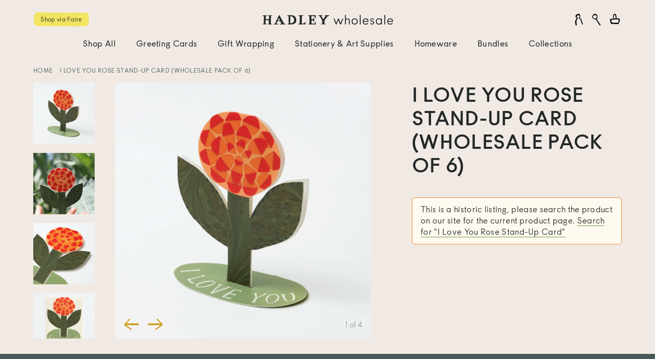

--- FILE ---
content_type: text/html; charset=utf-8
request_url: https://hadleypapergoodswholesale.co.uk/products/i-love-you-rose-stand-up-card-wholesale-pack-of-6
body_size: 33427
content:






<!doctype html>
<html lang="en">
  <head>

    <link rel="icon" type="image/png" href="//hadleypapergoodswholesale.co.uk/cdn/shop/t/9/assets/favicon-96x96.png?v=10270125205783059491764255283" sizes="96x96" />
    <link rel="icon" type="image/svg+xml" href="//hadleypapergoodswholesale.co.uk/cdn/shop/t/9/assets/favicon.svg?v=55046126977479538931764255285" />
    <link rel="shortcut icon" href="//hadleypapergoodswholesale.co.uk/cdn/shop/t/9/assets/favicon.ico?v=89577921553158802451764255285" />
    <link rel="apple-touch-icon" sizes="180x180" href="//hadleypapergoodswholesale.co.uk/cdn/shop/t/9/assets/apple-touch-icon.png?v=88946019808140979291764255283" />
    <meta name="apple-mobile-web-app-title" content="Hadley Paper Goods Wholesale" />

    
        <style data-shopify>
  :root {
    --color-black: #222826;
    --color-dk-green: #475a57;
    --color-blue: #374a9c;
    --color-brown: #966b47;
    --color-green: #708e41;
    --color-orange: #e56840;
    --color-pink: #f9c7b8;
    --color-gold: #cea026;
    --color-yellow: #f3e564;
    --color-lt-pink: #feede2;
    --color-lt-beige: #f1eae4;
    --color-white: #fff;

    
    --body-background-color: var(--color-lt-beige);

    
    --color-diamond: #465a56;
    --color-announcement-background: #6F8E41;
    --color-announcement-text: #fff;

    
    --header-background: var(--color-lt-beige);

    
    --button-background: var(--color-dk-green);
    --seconday-button-background: var(--color-green);
    --seconday-button-hover-background: var(--color-dk-green);
    --zigzag-background: var(--color-pink);
    --zigzag-color: var(--color-black);
    --login-btn-color: var(--color-green);

    
    --link-hover-color: var(--color-green);

    
    --bg-main-banner-slide: #956B46;

    
    --newsletter-background: var(--color-green);
    --newsletter-text: #fff;
    --newsletter-input: var(--color-dk-green);

    
    --footer-background: var(--color-dk-green);
    --footer-link: #fff;
    --footer-link-hover: #F8C6B8;
    --footer-copyright: #F8C6B8;

    
    --cs-background: var(--color-dk-green);
    --cs-border-color: #F8C6B8;
    --cs-link-hover: #fff;

    
    --contact-input-border: var(--color-green);

    --login-field-border: var(--color-green);
    --login-separator: var(--color-green);
    --color-recover-link: var(--color-green);

    
    --main-banner-background: url(//hadleypapergoodswholesale.co.uk/cdn/shop/t/9/assets/Slideshow-Box.svg?v=173675845388611864521764255282);
    --icon-off: url(//hadleypapergoodswholesale.co.uk/cdn/shop/t/9/assets/cb-off.svg?v=2332797386463861991764255283);
    --icon-on:  url(//hadleypapergoodswholesale.co.uk/cdn/shop/t/9/assets/cb-on.svg?v=179030677337809558801764255283);
    --blog-link-underline: url(//hadleypapergoodswholesale.co.uk/cdn/shop/t/9/assets/wiggly-underline-mustard.svg?v=176744047074871698021764255285);
    --blog-link-underline-green: url(//hadleypapergoodswholesale.co.uk/cdn/shop/t/9/assets/wiggly-underline-green.svg?v=184336006715369461001764255285);

    --page-width: ;
    --page-margin: px;
    --color-background: ;
    --color-foreground: ;
    --style-border-radius-inputs: px;
  }

  @font-face {
    font-family: 'MNKYMaurice';
    src: url('//hadleypapergoodswholesale.co.uk/cdn/shop/t/9/assets/MNKYMaurice-Light.woff2?v=9449513209230329131764255283') format('woff2'),
         url('//hadleypapergoodswholesale.co.uk/cdn/shop/t/9/assets/MNKYMaurice-Light.woff?v=78699878527928682031764255283') format('woff');
    font-weight: 300;
    font-style: normal;
    font-display: swap;
  }

  /* Regular */
  @font-face {
    font-family: 'MNKYMaurice';
    src: url('//hadleypapergoodswholesale.co.uk/cdn/shop/t/9/assets/MNKYMaurice-Regular.woff2?v=88004381177260801711764255283') format('woff2'),
         url('//hadleypapergoodswholesale.co.uk/cdn/shop/t/9/assets/MNKYMaurice-Regular.woff?v=166207405937821306881764255283') format('woff');
    font-weight: 400;
    font-style: normal;
    font-display: swap;
  }

  /* Medium */
  @font-face {
    font-family: 'MNKYMaurice';
    src: url('//hadleypapergoodswholesale.co.uk/cdn/shop/t/9/assets/MNKYMaurice-Medium.woff2?v=25928674677803456411764255283') format('woff2'),
         url('//hadleypapergoodswholesale.co.uk/cdn/shop/t/9/assets/MNKYMaurice-Medium.woff?v=149917420189066221371764255283') format('woff');
    font-weight: 500;
    font-style: normal;
    font-display: swap;
  }

  /* Semibold */
  @font-face {
    font-family: 'MNKYMaurice';
    src: url('//hadleypapergoodswholesale.co.uk/cdn/shop/t/9/assets/MNKYMaurice-Semibold.woff2?v=167079026367849245101764255283') format('woff2'),
         url('//hadleypapergoodswholesale.co.uk/cdn/shop/t/9/assets/MNKYMaurice-Semibold.woff?v=140220948059117922111764255283') format('woff');
    font-weight: 600;
    font-style: normal;
    font-display: swap;
  }
</style>

    

    <link rel="stylesheet" href="//hadleypapergoodswholesale.co.uk/cdn/shop/t/9/assets/theme.css?v=142196489520138365821766132930" type="text/css">
    <link rel="stylesheet" href="//hadleypapergoodswholesale.co.uk/cdn/shop/t/9/assets/swiper-bundle.min.css?v=177976310248660938071764255285" type="text/css">

    <meta charset="utf-8">
<meta http-equiv="X-UA-Compatible" content="IE=edge">
<meta name="viewport" content="width=device-width,initial-scale=1">

<meta
  property="og:site_name"
  content="Hadley Paper Goods Wholesale"
>
<meta
  property="og:url"
  content="https://hadleypapergoodswholesale.co.uk/products/i-love-you-rose-stand-up-card-wholesale-pack-of-6"
>
<meta
  property="og:title"
  content="I Love You Rose Stand-Up Card (wholesale pack of 6)"
>
<meta
  property="og:type"
  content="product"
>
<meta
  property="og:description"
  content="A bright little rose that tells someone they are loved! This beautiful red and orange rose card folds out to become free standing with the message &#39;I love you&#39; on the base. Now your customers can send a rose to their loved one that will last! This nature inspired stand-up card was designed in-house by Jo using collage techniques, giving it a lovely textured look. It would make an excellent valentines card, or for any time your customers want to send some love. A beautiful card and decoration all in one! Printed on high quality 300gsm, FSC approved card, fitting into a standard C6 recycled envelope. The inside is left blank for that all-important message. Presented in a corn starch sleeve that is compostable. Pack of 6: £8.40 (Single card RRP £3.50)"
><meta
    property="og:image"
    content="http://hadleypapergoodswholesale.co.uk/cdn/shop/products/Hadley-Paper-Goods-20.jpg?v=1674123859"
  >
  <meta
    property="og:image:secure_url"
    content="https://hadleypapergoodswholesale.co.uk/cdn/shop/products/Hadley-Paper-Goods-20.jpg?v=1674123859"
  >
  <meta
    property="og:image:width"
    content="3000"
  >
  <meta
    property="og:image:height"
    content="3000"
  ><script type="application/ld+json">
    {"@context":"http:\/\/schema.org\/","@id":"\/products\/i-love-you-rose-stand-up-card-wholesale-pack-of-6#product","@type":"Product","brand":{"@type":"Brand","name":"Hadley Paper Goods Wholesale"},"category":"Greeting Cards","description":"A bright little rose that tells someone they are loved! This beautiful red and orange rose card folds out to become free standing with the message 'I love you' on the base. Now your customers can send a rose to their loved one that will last!\nThis nature inspired stand-up card was designed in-house by Jo using collage techniques, giving it a lovely textured look. It would make an excellent valentines card, or for any time your customers want to send some love. A beautiful card and decoration all in one!\nPrinted on high quality 300gsm, eco-friendly card, fitting into a standard C6 recycled envelope. The inside is left blank for that all-important message. Presented in a corn starch sleeve that is compostable.\nPack of 6: £9.90 (Single card RRP £4.00)","image":"https:\/\/hadleypapergoodswholesale.co.uk\/cdn\/shop\/products\/Hadley-Paper-Goods-20.jpg?v=1674123859\u0026width=1920","name":"I Love You Rose Stand-Up Card (wholesale pack of 6)","offers":{"@id":"\/products\/i-love-you-rose-stand-up-card-wholesale-pack-of-6?variant=44824849547510#offer","@type":"Offer","availability":"http:\/\/schema.org\/InStock","price":"9.90","priceCurrency":"GBP","url":"https:\/\/hadleypapergoodswholesale.co.uk\/products\/i-love-you-rose-stand-up-card-wholesale-pack-of-6?variant=44824849547510"},"sku":"GCSURD444P1","url":"https:\/\/hadleypapergoodswholesale.co.uk\/products\/i-love-you-rose-stand-up-card-wholesale-pack-of-6"}
  </script>

  <meta
    property="og:price:amount"
    content="9.90"
  >
  <meta
    property="og:price:currency"
    content="GBP"
  ><meta
  name="twitter:card"
  content="summary_large_image"
>
<meta
  name="twitter:title"
  content="I Love You Rose Stand-Up Card (wholesale pack of 6)"
>
<meta
  name="twitter:description"
  content="A bright little rose that tells someone they are loved! This beautiful red and orange rose card folds out to become free standing with the message &#39;I love you&#39; on the base. Now your customers can send a rose to their loved one that will last! This nature inspired stand-up card was designed in-house by Jo using collage techniques, giving it a lovely textured look. It would make an excellent valentines card, or for any time your customers want to send some love. A beautiful card and decoration all in one! Printed on high quality 300gsm, FSC approved card, fitting into a standard C6 recycled envelope. The inside is left blank for that all-important message. Presented in a corn starch sleeve that is compostable. Pack of 6: £8.40 (Single card RRP £3.50)"
>

<title>
  I Love You Rose Stand-Up Card (wholesale pack of 6)
 &ndash; Hadley Paper Goods Wholesale</title>

<link
  rel="canonical"
  href="https://hadleypapergoodswholesale.co.uk/products/i-love-you-rose-stand-up-card-wholesale-pack-of-6"
>


  <meta
    name="description"
    content="A bright little rose that tells someone they are loved! This beautiful red and orange rose card folds out to become free standing with the message &#39;I love you&#39; on the base. Now your customers can send a rose to their loved one that will last! This nature inspired stand-up card was designed in-house by Jo using collage techniques, giving it a lovely textured look. It would make an excellent valentines card, or for any time your customers want to send some love. A beautiful card and decoration all in one! Printed on high quality 300gsm, FSC approved card, fitting into a standard C6 recycled envelope. The inside is left blank for that all-important message. Presented in a corn starch sleeve that is compostable. Pack of 6: £8.40 (Single card RRP £3.50)"
  >



    <script src="//hadleypapergoodswholesale.co.uk/cdn/shop/t/9/assets/swiper-bundle.min.js?v=168720305826612860211764255285" defer></script>

    <script>window.performance && window.performance.mark && window.performance.mark('shopify.content_for_header.start');</script><meta name="robots" content="noindex,nofollow">
<meta name="google-site-verification" content="agNAOaUuBlkVIgRfS3eLMy5396CmsmHxTcnLxpVnlGo">
<meta id="shopify-digital-wallet" name="shopify-digital-wallet" content="/62095786230/digital_wallets/dialog">
<meta name="shopify-checkout-api-token" content="9a12b5764a817154611c533fa98616ba">
<meta id="in-context-paypal-metadata" data-shop-id="62095786230" data-venmo-supported="false" data-environment="production" data-locale="en_US" data-paypal-v4="true" data-currency="GBP">
<link rel="alternate" type="application/json+oembed" href="https://hadleypapergoodswholesale.co.uk/products/i-love-you-rose-stand-up-card-wholesale-pack-of-6.oembed">
<script async="async" src="/checkouts/internal/preloads.js?locale=en-GB"></script>
<link rel="preconnect" href="https://shop.app" crossorigin="anonymous">
<script async="async" src="https://shop.app/checkouts/internal/preloads.js?locale=en-GB&shop_id=62095786230" crossorigin="anonymous"></script>
<script id="shopify-features" type="application/json">{"accessToken":"9a12b5764a817154611c533fa98616ba","betas":["rich-media-storefront-analytics"],"domain":"hadleypapergoodswholesale.co.uk","predictiveSearch":true,"shopId":62095786230,"locale":"en"}</script>
<script>var Shopify = Shopify || {};
Shopify.shop = "hadley-paper-goods-wholesale.myshopify.com";
Shopify.locale = "en";
Shopify.currency = {"active":"GBP","rate":"1.0"};
Shopify.country = "GB";
Shopify.theme = {"name":"Hadley Wholesale 2025","id":187986411895,"schema_name":"Hadley Wholesale","schema_version":"0.1.0","theme_store_id":null,"role":"main"};
Shopify.theme.handle = "null";
Shopify.theme.style = {"id":null,"handle":null};
Shopify.cdnHost = "hadleypapergoodswholesale.co.uk/cdn";
Shopify.routes = Shopify.routes || {};
Shopify.routes.root = "/";</script>
<script type="module">!function(o){(o.Shopify=o.Shopify||{}).modules=!0}(window);</script>
<script>!function(o){function n(){var o=[];function n(){o.push(Array.prototype.slice.apply(arguments))}return n.q=o,n}var t=o.Shopify=o.Shopify||{};t.loadFeatures=n(),t.autoloadFeatures=n()}(window);</script>
<script>
  window.ShopifyPay = window.ShopifyPay || {};
  window.ShopifyPay.apiHost = "shop.app\/pay";
  window.ShopifyPay.redirectState = null;
</script>
<script id="shop-js-analytics" type="application/json">{"pageType":"product"}</script>
<script defer="defer" async type="module" src="//hadleypapergoodswholesale.co.uk/cdn/shopifycloud/shop-js/modules/v2/client.init-shop-cart-sync_BT-GjEfc.en.esm.js"></script>
<script defer="defer" async type="module" src="//hadleypapergoodswholesale.co.uk/cdn/shopifycloud/shop-js/modules/v2/chunk.common_D58fp_Oc.esm.js"></script>
<script defer="defer" async type="module" src="//hadleypapergoodswholesale.co.uk/cdn/shopifycloud/shop-js/modules/v2/chunk.modal_xMitdFEc.esm.js"></script>
<script type="module">
  await import("//hadleypapergoodswholesale.co.uk/cdn/shopifycloud/shop-js/modules/v2/client.init-shop-cart-sync_BT-GjEfc.en.esm.js");
await import("//hadleypapergoodswholesale.co.uk/cdn/shopifycloud/shop-js/modules/v2/chunk.common_D58fp_Oc.esm.js");
await import("//hadleypapergoodswholesale.co.uk/cdn/shopifycloud/shop-js/modules/v2/chunk.modal_xMitdFEc.esm.js");

  window.Shopify.SignInWithShop?.initShopCartSync?.({"fedCMEnabled":true,"windoidEnabled":true});

</script>
<script>
  window.Shopify = window.Shopify || {};
  if (!window.Shopify.featureAssets) window.Shopify.featureAssets = {};
  window.Shopify.featureAssets['shop-js'] = {"shop-cart-sync":["modules/v2/client.shop-cart-sync_DZOKe7Ll.en.esm.js","modules/v2/chunk.common_D58fp_Oc.esm.js","modules/v2/chunk.modal_xMitdFEc.esm.js"],"init-fed-cm":["modules/v2/client.init-fed-cm_B6oLuCjv.en.esm.js","modules/v2/chunk.common_D58fp_Oc.esm.js","modules/v2/chunk.modal_xMitdFEc.esm.js"],"shop-cash-offers":["modules/v2/client.shop-cash-offers_D2sdYoxE.en.esm.js","modules/v2/chunk.common_D58fp_Oc.esm.js","modules/v2/chunk.modal_xMitdFEc.esm.js"],"shop-login-button":["modules/v2/client.shop-login-button_QeVjl5Y3.en.esm.js","modules/v2/chunk.common_D58fp_Oc.esm.js","modules/v2/chunk.modal_xMitdFEc.esm.js"],"pay-button":["modules/v2/client.pay-button_DXTOsIq6.en.esm.js","modules/v2/chunk.common_D58fp_Oc.esm.js","modules/v2/chunk.modal_xMitdFEc.esm.js"],"shop-button":["modules/v2/client.shop-button_DQZHx9pm.en.esm.js","modules/v2/chunk.common_D58fp_Oc.esm.js","modules/v2/chunk.modal_xMitdFEc.esm.js"],"avatar":["modules/v2/client.avatar_BTnouDA3.en.esm.js"],"init-windoid":["modules/v2/client.init-windoid_CR1B-cfM.en.esm.js","modules/v2/chunk.common_D58fp_Oc.esm.js","modules/v2/chunk.modal_xMitdFEc.esm.js"],"init-shop-for-new-customer-accounts":["modules/v2/client.init-shop-for-new-customer-accounts_C_vY_xzh.en.esm.js","modules/v2/client.shop-login-button_QeVjl5Y3.en.esm.js","modules/v2/chunk.common_D58fp_Oc.esm.js","modules/v2/chunk.modal_xMitdFEc.esm.js"],"init-shop-email-lookup-coordinator":["modules/v2/client.init-shop-email-lookup-coordinator_BI7n9ZSv.en.esm.js","modules/v2/chunk.common_D58fp_Oc.esm.js","modules/v2/chunk.modal_xMitdFEc.esm.js"],"init-shop-cart-sync":["modules/v2/client.init-shop-cart-sync_BT-GjEfc.en.esm.js","modules/v2/chunk.common_D58fp_Oc.esm.js","modules/v2/chunk.modal_xMitdFEc.esm.js"],"shop-toast-manager":["modules/v2/client.shop-toast-manager_DiYdP3xc.en.esm.js","modules/v2/chunk.common_D58fp_Oc.esm.js","modules/v2/chunk.modal_xMitdFEc.esm.js"],"init-customer-accounts":["modules/v2/client.init-customer-accounts_D9ZNqS-Q.en.esm.js","modules/v2/client.shop-login-button_QeVjl5Y3.en.esm.js","modules/v2/chunk.common_D58fp_Oc.esm.js","modules/v2/chunk.modal_xMitdFEc.esm.js"],"init-customer-accounts-sign-up":["modules/v2/client.init-customer-accounts-sign-up_iGw4briv.en.esm.js","modules/v2/client.shop-login-button_QeVjl5Y3.en.esm.js","modules/v2/chunk.common_D58fp_Oc.esm.js","modules/v2/chunk.modal_xMitdFEc.esm.js"],"shop-follow-button":["modules/v2/client.shop-follow-button_CqMgW2wH.en.esm.js","modules/v2/chunk.common_D58fp_Oc.esm.js","modules/v2/chunk.modal_xMitdFEc.esm.js"],"checkout-modal":["modules/v2/client.checkout-modal_xHeaAweL.en.esm.js","modules/v2/chunk.common_D58fp_Oc.esm.js","modules/v2/chunk.modal_xMitdFEc.esm.js"],"shop-login":["modules/v2/client.shop-login_D91U-Q7h.en.esm.js","modules/v2/chunk.common_D58fp_Oc.esm.js","modules/v2/chunk.modal_xMitdFEc.esm.js"],"lead-capture":["modules/v2/client.lead-capture_BJmE1dJe.en.esm.js","modules/v2/chunk.common_D58fp_Oc.esm.js","modules/v2/chunk.modal_xMitdFEc.esm.js"],"payment-terms":["modules/v2/client.payment-terms_Ci9AEqFq.en.esm.js","modules/v2/chunk.common_D58fp_Oc.esm.js","modules/v2/chunk.modal_xMitdFEc.esm.js"]};
</script>
<script id="__st">var __st={"a":62095786230,"offset":0,"reqid":"c702a256-96b9-4549-bb15-0cbed29c05b8-1769101201","pageurl":"hadleypapergoodswholesale.co.uk\/products\/i-love-you-rose-stand-up-card-wholesale-pack-of-6","u":"29633da590a1","p":"product","rtyp":"product","rid":7952900915446};</script>
<script>window.ShopifyPaypalV4VisibilityTracking = true;</script>
<script id="form-persister">!function(){'use strict';const t='contact',e='new_comment',n=[[t,t],['blogs',e],['comments',e],[t,'customer']],o='password',r='form_key',c=['recaptcha-v3-token','g-recaptcha-response','h-captcha-response',o],s=()=>{try{return window.sessionStorage}catch{return}},i='__shopify_v',u=t=>t.elements[r],a=function(){const t=[...n].map((([t,e])=>`form[action*='/${t}']:not([data-nocaptcha='true']) input[name='form_type'][value='${e}']`)).join(',');var e;return e=t,()=>e?[...document.querySelectorAll(e)].map((t=>t.form)):[]}();function m(t){const e=u(t);a().includes(t)&&(!e||!e.value)&&function(t){try{if(!s())return;!function(t){const e=s();if(!e)return;const n=u(t);if(!n)return;const o=n.value;o&&e.removeItem(o)}(t);const e=Array.from(Array(32),(()=>Math.random().toString(36)[2])).join('');!function(t,e){u(t)||t.append(Object.assign(document.createElement('input'),{type:'hidden',name:r})),t.elements[r].value=e}(t,e),function(t,e){const n=s();if(!n)return;const r=[...t.querySelectorAll(`input[type='${o}']`)].map((({name:t})=>t)),u=[...c,...r],a={};for(const[o,c]of new FormData(t).entries())u.includes(o)||(a[o]=c);n.setItem(e,JSON.stringify({[i]:1,action:t.action,data:a}))}(t,e)}catch(e){console.error('failed to persist form',e)}}(t)}const f=t=>{if('true'===t.dataset.persistBound)return;const e=function(t,e){const n=function(t){return'function'==typeof t.submit?t.submit:HTMLFormElement.prototype.submit}(t).bind(t);return function(){let t;return()=>{t||(t=!0,(()=>{try{e(),n()}catch(t){(t=>{console.error('form submit failed',t)})(t)}})(),setTimeout((()=>t=!1),250))}}()}(t,(()=>{m(t)}));!function(t,e){if('function'==typeof t.submit&&'function'==typeof e)try{t.submit=e}catch{}}(t,e),t.addEventListener('submit',(t=>{t.preventDefault(),e()})),t.dataset.persistBound='true'};!function(){function t(t){const e=(t=>{const e=t.target;return e instanceof HTMLFormElement?e:e&&e.form})(t);e&&m(e)}document.addEventListener('submit',t),document.addEventListener('DOMContentLoaded',(()=>{const e=a();for(const t of e)f(t);var n;n=document.body,new window.MutationObserver((t=>{for(const e of t)if('childList'===e.type&&e.addedNodes.length)for(const t of e.addedNodes)1===t.nodeType&&'FORM'===t.tagName&&a().includes(t)&&f(t)})).observe(n,{childList:!0,subtree:!0,attributes:!1}),document.removeEventListener('submit',t)}))}()}();</script>
<script integrity="sha256-4kQ18oKyAcykRKYeNunJcIwy7WH5gtpwJnB7kiuLZ1E=" data-source-attribution="shopify.loadfeatures" defer="defer" src="//hadleypapergoodswholesale.co.uk/cdn/shopifycloud/storefront/assets/storefront/load_feature-a0a9edcb.js" crossorigin="anonymous"></script>
<script crossorigin="anonymous" defer="defer" src="//hadleypapergoodswholesale.co.uk/cdn/shopifycloud/storefront/assets/shopify_pay/storefront-65b4c6d7.js?v=20250812"></script>
<script data-source-attribution="shopify.dynamic_checkout.dynamic.init">var Shopify=Shopify||{};Shopify.PaymentButton=Shopify.PaymentButton||{isStorefrontPortableWallets:!0,init:function(){window.Shopify.PaymentButton.init=function(){};var t=document.createElement("script");t.src="https://hadleypapergoodswholesale.co.uk/cdn/shopifycloud/portable-wallets/latest/portable-wallets.en.js",t.type="module",document.head.appendChild(t)}};
</script>
<script data-source-attribution="shopify.dynamic_checkout.buyer_consent">
  function portableWalletsHideBuyerConsent(e){var t=document.getElementById("shopify-buyer-consent"),n=document.getElementById("shopify-subscription-policy-button");t&&n&&(t.classList.add("hidden"),t.setAttribute("aria-hidden","true"),n.removeEventListener("click",e))}function portableWalletsShowBuyerConsent(e){var t=document.getElementById("shopify-buyer-consent"),n=document.getElementById("shopify-subscription-policy-button");t&&n&&(t.classList.remove("hidden"),t.removeAttribute("aria-hidden"),n.addEventListener("click",e))}window.Shopify?.PaymentButton&&(window.Shopify.PaymentButton.hideBuyerConsent=portableWalletsHideBuyerConsent,window.Shopify.PaymentButton.showBuyerConsent=portableWalletsShowBuyerConsent);
</script>
<script data-source-attribution="shopify.dynamic_checkout.cart.bootstrap">document.addEventListener("DOMContentLoaded",(function(){function t(){return document.querySelector("shopify-accelerated-checkout-cart, shopify-accelerated-checkout")}if(t())Shopify.PaymentButton.init();else{new MutationObserver((function(e,n){t()&&(Shopify.PaymentButton.init(),n.disconnect())})).observe(document.body,{childList:!0,subtree:!0})}}));
</script>
<link id="shopify-accelerated-checkout-styles" rel="stylesheet" media="screen" href="https://hadleypapergoodswholesale.co.uk/cdn/shopifycloud/portable-wallets/latest/accelerated-checkout-backwards-compat.css" crossorigin="anonymous">
<style id="shopify-accelerated-checkout-cart">
        #shopify-buyer-consent {
  margin-top: 1em;
  display: inline-block;
  width: 100%;
}

#shopify-buyer-consent.hidden {
  display: none;
}

#shopify-subscription-policy-button {
  background: none;
  border: none;
  padding: 0;
  text-decoration: underline;
  font-size: inherit;
  cursor: pointer;
}

#shopify-subscription-policy-button::before {
  box-shadow: none;
}

      </style>
<script id="sections-script" data-sections="product,header" defer="defer" src="//hadleypapergoodswholesale.co.uk/cdn/shop/t/9/compiled_assets/scripts.js?v=1931"></script>
<script id="snippets-script" data-snippets="product-gallery,mega-menu,mobile-menu" defer="defer" src="//hadleypapergoodswholesale.co.uk/cdn/shop/t/9/compiled_assets/snippet-scripts.js?v=1931"></script>
<script>window.performance && window.performance.mark && window.performance.mark('shopify.content_for_header.end');</script>
  <link href="https://monorail-edge.shopifysvc.com" rel="dns-prefetch">
<script>(function(){if ("sendBeacon" in navigator && "performance" in window) {try {var session_token_from_headers = performance.getEntriesByType('navigation')[0].serverTiming.find(x => x.name == '_s').description;} catch {var session_token_from_headers = undefined;}var session_cookie_matches = document.cookie.match(/_shopify_s=([^;]*)/);var session_token_from_cookie = session_cookie_matches && session_cookie_matches.length === 2 ? session_cookie_matches[1] : "";var session_token = session_token_from_headers || session_token_from_cookie || "";function handle_abandonment_event(e) {var entries = performance.getEntries().filter(function(entry) {return /monorail-edge.shopifysvc.com/.test(entry.name);});if (!window.abandonment_tracked && entries.length === 0) {window.abandonment_tracked = true;var currentMs = Date.now();var navigation_start = performance.timing.navigationStart;var payload = {shop_id: 62095786230,url: window.location.href,navigation_start,duration: currentMs - navigation_start,session_token,page_type: "product"};window.navigator.sendBeacon("https://monorail-edge.shopifysvc.com/v1/produce", JSON.stringify({schema_id: "online_store_buyer_site_abandonment/1.1",payload: payload,metadata: {event_created_at_ms: currentMs,event_sent_at_ms: currentMs}}));}}window.addEventListener('pagehide', handle_abandonment_event);}}());</script>
<script id="web-pixels-manager-setup">(function e(e,d,r,n,o){if(void 0===o&&(o={}),!Boolean(null===(a=null===(i=window.Shopify)||void 0===i?void 0:i.analytics)||void 0===a?void 0:a.replayQueue)){var i,a;window.Shopify=window.Shopify||{};var t=window.Shopify;t.analytics=t.analytics||{};var s=t.analytics;s.replayQueue=[],s.publish=function(e,d,r){return s.replayQueue.push([e,d,r]),!0};try{self.performance.mark("wpm:start")}catch(e){}var l=function(){var e={modern:/Edge?\/(1{2}[4-9]|1[2-9]\d|[2-9]\d{2}|\d{4,})\.\d+(\.\d+|)|Firefox\/(1{2}[4-9]|1[2-9]\d|[2-9]\d{2}|\d{4,})\.\d+(\.\d+|)|Chrom(ium|e)\/(9{2}|\d{3,})\.\d+(\.\d+|)|(Maci|X1{2}).+ Version\/(15\.\d+|(1[6-9]|[2-9]\d|\d{3,})\.\d+)([,.]\d+|)( \(\w+\)|)( Mobile\/\w+|) Safari\/|Chrome.+OPR\/(9{2}|\d{3,})\.\d+\.\d+|(CPU[ +]OS|iPhone[ +]OS|CPU[ +]iPhone|CPU IPhone OS|CPU iPad OS)[ +]+(15[._]\d+|(1[6-9]|[2-9]\d|\d{3,})[._]\d+)([._]\d+|)|Android:?[ /-](13[3-9]|1[4-9]\d|[2-9]\d{2}|\d{4,})(\.\d+|)(\.\d+|)|Android.+Firefox\/(13[5-9]|1[4-9]\d|[2-9]\d{2}|\d{4,})\.\d+(\.\d+|)|Android.+Chrom(ium|e)\/(13[3-9]|1[4-9]\d|[2-9]\d{2}|\d{4,})\.\d+(\.\d+|)|SamsungBrowser\/([2-9]\d|\d{3,})\.\d+/,legacy:/Edge?\/(1[6-9]|[2-9]\d|\d{3,})\.\d+(\.\d+|)|Firefox\/(5[4-9]|[6-9]\d|\d{3,})\.\d+(\.\d+|)|Chrom(ium|e)\/(5[1-9]|[6-9]\d|\d{3,})\.\d+(\.\d+|)([\d.]+$|.*Safari\/(?![\d.]+ Edge\/[\d.]+$))|(Maci|X1{2}).+ Version\/(10\.\d+|(1[1-9]|[2-9]\d|\d{3,})\.\d+)([,.]\d+|)( \(\w+\)|)( Mobile\/\w+|) Safari\/|Chrome.+OPR\/(3[89]|[4-9]\d|\d{3,})\.\d+\.\d+|(CPU[ +]OS|iPhone[ +]OS|CPU[ +]iPhone|CPU IPhone OS|CPU iPad OS)[ +]+(10[._]\d+|(1[1-9]|[2-9]\d|\d{3,})[._]\d+)([._]\d+|)|Android:?[ /-](13[3-9]|1[4-9]\d|[2-9]\d{2}|\d{4,})(\.\d+|)(\.\d+|)|Mobile Safari.+OPR\/([89]\d|\d{3,})\.\d+\.\d+|Android.+Firefox\/(13[5-9]|1[4-9]\d|[2-9]\d{2}|\d{4,})\.\d+(\.\d+|)|Android.+Chrom(ium|e)\/(13[3-9]|1[4-9]\d|[2-9]\d{2}|\d{4,})\.\d+(\.\d+|)|Android.+(UC? ?Browser|UCWEB|U3)[ /]?(15\.([5-9]|\d{2,})|(1[6-9]|[2-9]\d|\d{3,})\.\d+)\.\d+|SamsungBrowser\/(5\.\d+|([6-9]|\d{2,})\.\d+)|Android.+MQ{2}Browser\/(14(\.(9|\d{2,})|)|(1[5-9]|[2-9]\d|\d{3,})(\.\d+|))(\.\d+|)|K[Aa][Ii]OS\/(3\.\d+|([4-9]|\d{2,})\.\d+)(\.\d+|)/},d=e.modern,r=e.legacy,n=navigator.userAgent;return n.match(d)?"modern":n.match(r)?"legacy":"unknown"}(),u="modern"===l?"modern":"legacy",c=(null!=n?n:{modern:"",legacy:""})[u],f=function(e){return[e.baseUrl,"/wpm","/b",e.hashVersion,"modern"===e.buildTarget?"m":"l",".js"].join("")}({baseUrl:d,hashVersion:r,buildTarget:u}),m=function(e){var d=e.version,r=e.bundleTarget,n=e.surface,o=e.pageUrl,i=e.monorailEndpoint;return{emit:function(e){var a=e.status,t=e.errorMsg,s=(new Date).getTime(),l=JSON.stringify({metadata:{event_sent_at_ms:s},events:[{schema_id:"web_pixels_manager_load/3.1",payload:{version:d,bundle_target:r,page_url:o,status:a,surface:n,error_msg:t},metadata:{event_created_at_ms:s}}]});if(!i)return console&&console.warn&&console.warn("[Web Pixels Manager] No Monorail endpoint provided, skipping logging."),!1;try{return self.navigator.sendBeacon.bind(self.navigator)(i,l)}catch(e){}var u=new XMLHttpRequest;try{return u.open("POST",i,!0),u.setRequestHeader("Content-Type","text/plain"),u.send(l),!0}catch(e){return console&&console.warn&&console.warn("[Web Pixels Manager] Got an unhandled error while logging to Monorail."),!1}}}}({version:r,bundleTarget:l,surface:e.surface,pageUrl:self.location.href,monorailEndpoint:e.monorailEndpoint});try{o.browserTarget=l,function(e){var d=e.src,r=e.async,n=void 0===r||r,o=e.onload,i=e.onerror,a=e.sri,t=e.scriptDataAttributes,s=void 0===t?{}:t,l=document.createElement("script"),u=document.querySelector("head"),c=document.querySelector("body");if(l.async=n,l.src=d,a&&(l.integrity=a,l.crossOrigin="anonymous"),s)for(var f in s)if(Object.prototype.hasOwnProperty.call(s,f))try{l.dataset[f]=s[f]}catch(e){}if(o&&l.addEventListener("load",o),i&&l.addEventListener("error",i),u)u.appendChild(l);else{if(!c)throw new Error("Did not find a head or body element to append the script");c.appendChild(l)}}({src:f,async:!0,onload:function(){if(!function(){var e,d;return Boolean(null===(d=null===(e=window.Shopify)||void 0===e?void 0:e.analytics)||void 0===d?void 0:d.initialized)}()){var d=window.webPixelsManager.init(e)||void 0;if(d){var r=window.Shopify.analytics;r.replayQueue.forEach((function(e){var r=e[0],n=e[1],o=e[2];d.publishCustomEvent(r,n,o)})),r.replayQueue=[],r.publish=d.publishCustomEvent,r.visitor=d.visitor,r.initialized=!0}}},onerror:function(){return m.emit({status:"failed",errorMsg:"".concat(f," has failed to load")})},sri:function(e){var d=/^sha384-[A-Za-z0-9+/=]+$/;return"string"==typeof e&&d.test(e)}(c)?c:"",scriptDataAttributes:o}),m.emit({status:"loading"})}catch(e){m.emit({status:"failed",errorMsg:(null==e?void 0:e.message)||"Unknown error"})}}})({shopId: 62095786230,storefrontBaseUrl: "https://hadleypapergoodswholesale.co.uk",extensionsBaseUrl: "https://extensions.shopifycdn.com/cdn/shopifycloud/web-pixels-manager",monorailEndpoint: "https://monorail-edge.shopifysvc.com/unstable/produce_batch",surface: "storefront-renderer",enabledBetaFlags: ["2dca8a86"],webPixelsConfigList: [{"id":"3011707255","configuration":"{\"config\":\"{\\\"google_tag_ids\\\":[\\\"G-V32M563CWD\\\",\\\"GT-WB29JCWG\\\"],\\\"target_country\\\":\\\"ZZ\\\",\\\"gtag_events\\\":[{\\\"type\\\":\\\"search\\\",\\\"action_label\\\":\\\"G-V32M563CWD\\\"},{\\\"type\\\":\\\"begin_checkout\\\",\\\"action_label\\\":\\\"G-V32M563CWD\\\"},{\\\"type\\\":\\\"view_item\\\",\\\"action_label\\\":[\\\"G-V32M563CWD\\\",\\\"MC-68XGMPW673\\\"]},{\\\"type\\\":\\\"purchase\\\",\\\"action_label\\\":[\\\"G-V32M563CWD\\\",\\\"MC-68XGMPW673\\\"]},{\\\"type\\\":\\\"page_view\\\",\\\"action_label\\\":[\\\"G-V32M563CWD\\\",\\\"MC-68XGMPW673\\\"]},{\\\"type\\\":\\\"add_payment_info\\\",\\\"action_label\\\":\\\"G-V32M563CWD\\\"},{\\\"type\\\":\\\"add_to_cart\\\",\\\"action_label\\\":\\\"G-V32M563CWD\\\"}],\\\"enable_monitoring_mode\\\":false}\"}","eventPayloadVersion":"v1","runtimeContext":"OPEN","scriptVersion":"b2a88bafab3e21179ed38636efcd8a93","type":"APP","apiClientId":1780363,"privacyPurposes":[],"dataSharingAdjustments":{"protectedCustomerApprovalScopes":["read_customer_address","read_customer_email","read_customer_name","read_customer_personal_data","read_customer_phone"]}},{"id":"shopify-app-pixel","configuration":"{}","eventPayloadVersion":"v1","runtimeContext":"STRICT","scriptVersion":"0450","apiClientId":"shopify-pixel","type":"APP","privacyPurposes":["ANALYTICS","MARKETING"]},{"id":"shopify-custom-pixel","eventPayloadVersion":"v1","runtimeContext":"LAX","scriptVersion":"0450","apiClientId":"shopify-pixel","type":"CUSTOM","privacyPurposes":["ANALYTICS","MARKETING"]}],isMerchantRequest: false,initData: {"shop":{"name":"Hadley Paper Goods Wholesale","paymentSettings":{"currencyCode":"GBP"},"myshopifyDomain":"hadley-paper-goods-wholesale.myshopify.com","countryCode":"GB","storefrontUrl":"https:\/\/hadleypapergoodswholesale.co.uk"},"customer":null,"cart":null,"checkout":null,"productVariants":[{"price":{"amount":9.9,"currencyCode":"GBP"},"product":{"title":"I Love You Rose Stand-Up Card (wholesale pack of 6)","vendor":"Hadley Paper Goods Wholesale","id":"7952900915446","untranslatedTitle":"I Love You Rose Stand-Up Card (wholesale pack of 6)","url":"\/products\/i-love-you-rose-stand-up-card-wholesale-pack-of-6","type":""},"id":"44824849547510","image":{"src":"\/\/hadleypapergoodswholesale.co.uk\/cdn\/shop\/products\/Hadley-Paper-Goods-20.jpg?v=1674123859"},"sku":"GCSURD444P1","title":"Default Title","untranslatedTitle":"Default Title"}],"purchasingCompany":null},},"https://hadleypapergoodswholesale.co.uk/cdn","fcfee988w5aeb613cpc8e4bc33m6693e112",{"modern":"","legacy":""},{"shopId":"62095786230","storefrontBaseUrl":"https:\/\/hadleypapergoodswholesale.co.uk","extensionBaseUrl":"https:\/\/extensions.shopifycdn.com\/cdn\/shopifycloud\/web-pixels-manager","surface":"storefront-renderer","enabledBetaFlags":"[\"2dca8a86\"]","isMerchantRequest":"false","hashVersion":"fcfee988w5aeb613cpc8e4bc33m6693e112","publish":"custom","events":"[[\"page_viewed\",{}],[\"product_viewed\",{\"productVariant\":{\"price\":{\"amount\":9.9,\"currencyCode\":\"GBP\"},\"product\":{\"title\":\"I Love You Rose Stand-Up Card (wholesale pack of 6)\",\"vendor\":\"Hadley Paper Goods Wholesale\",\"id\":\"7952900915446\",\"untranslatedTitle\":\"I Love You Rose Stand-Up Card (wholesale pack of 6)\",\"url\":\"\/products\/i-love-you-rose-stand-up-card-wholesale-pack-of-6\",\"type\":\"\"},\"id\":\"44824849547510\",\"image\":{\"src\":\"\/\/hadleypapergoodswholesale.co.uk\/cdn\/shop\/products\/Hadley-Paper-Goods-20.jpg?v=1674123859\"},\"sku\":\"GCSURD444P1\",\"title\":\"Default Title\",\"untranslatedTitle\":\"Default Title\"}}]]"});</script><script>
  window.ShopifyAnalytics = window.ShopifyAnalytics || {};
  window.ShopifyAnalytics.meta = window.ShopifyAnalytics.meta || {};
  window.ShopifyAnalytics.meta.currency = 'GBP';
  var meta = {"product":{"id":7952900915446,"gid":"gid:\/\/shopify\/Product\/7952900915446","vendor":"Hadley Paper Goods Wholesale","type":"","handle":"i-love-you-rose-stand-up-card-wholesale-pack-of-6","variants":[{"id":44824849547510,"price":990,"name":"I Love You Rose Stand-Up Card (wholesale pack of 6)","public_title":null,"sku":"GCSURD444P1"}],"remote":false},"page":{"pageType":"product","resourceType":"product","resourceId":7952900915446,"requestId":"c702a256-96b9-4549-bb15-0cbed29c05b8-1769101201"}};
  for (var attr in meta) {
    window.ShopifyAnalytics.meta[attr] = meta[attr];
  }
</script>
<script class="analytics">
  (function () {
    var customDocumentWrite = function(content) {
      var jquery = null;

      if (window.jQuery) {
        jquery = window.jQuery;
      } else if (window.Checkout && window.Checkout.$) {
        jquery = window.Checkout.$;
      }

      if (jquery) {
        jquery('body').append(content);
      }
    };

    var hasLoggedConversion = function(token) {
      if (token) {
        return document.cookie.indexOf('loggedConversion=' + token) !== -1;
      }
      return false;
    }

    var setCookieIfConversion = function(token) {
      if (token) {
        var twoMonthsFromNow = new Date(Date.now());
        twoMonthsFromNow.setMonth(twoMonthsFromNow.getMonth() + 2);

        document.cookie = 'loggedConversion=' + token + '; expires=' + twoMonthsFromNow;
      }
    }

    var trekkie = window.ShopifyAnalytics.lib = window.trekkie = window.trekkie || [];
    if (trekkie.integrations) {
      return;
    }
    trekkie.methods = [
      'identify',
      'page',
      'ready',
      'track',
      'trackForm',
      'trackLink'
    ];
    trekkie.factory = function(method) {
      return function() {
        var args = Array.prototype.slice.call(arguments);
        args.unshift(method);
        trekkie.push(args);
        return trekkie;
      };
    };
    for (var i = 0; i < trekkie.methods.length; i++) {
      var key = trekkie.methods[i];
      trekkie[key] = trekkie.factory(key);
    }
    trekkie.load = function(config) {
      trekkie.config = config || {};
      trekkie.config.initialDocumentCookie = document.cookie;
      var first = document.getElementsByTagName('script')[0];
      var script = document.createElement('script');
      script.type = 'text/javascript';
      script.onerror = function(e) {
        var scriptFallback = document.createElement('script');
        scriptFallback.type = 'text/javascript';
        scriptFallback.onerror = function(error) {
                var Monorail = {
      produce: function produce(monorailDomain, schemaId, payload) {
        var currentMs = new Date().getTime();
        var event = {
          schema_id: schemaId,
          payload: payload,
          metadata: {
            event_created_at_ms: currentMs,
            event_sent_at_ms: currentMs
          }
        };
        return Monorail.sendRequest("https://" + monorailDomain + "/v1/produce", JSON.stringify(event));
      },
      sendRequest: function sendRequest(endpointUrl, payload) {
        // Try the sendBeacon API
        if (window && window.navigator && typeof window.navigator.sendBeacon === 'function' && typeof window.Blob === 'function' && !Monorail.isIos12()) {
          var blobData = new window.Blob([payload], {
            type: 'text/plain'
          });

          if (window.navigator.sendBeacon(endpointUrl, blobData)) {
            return true;
          } // sendBeacon was not successful

        } // XHR beacon

        var xhr = new XMLHttpRequest();

        try {
          xhr.open('POST', endpointUrl);
          xhr.setRequestHeader('Content-Type', 'text/plain');
          xhr.send(payload);
        } catch (e) {
          console.log(e);
        }

        return false;
      },
      isIos12: function isIos12() {
        return window.navigator.userAgent.lastIndexOf('iPhone; CPU iPhone OS 12_') !== -1 || window.navigator.userAgent.lastIndexOf('iPad; CPU OS 12_') !== -1;
      }
    };
    Monorail.produce('monorail-edge.shopifysvc.com',
      'trekkie_storefront_load_errors/1.1',
      {shop_id: 62095786230,
      theme_id: 187986411895,
      app_name: "storefront",
      context_url: window.location.href,
      source_url: "//hadleypapergoodswholesale.co.uk/cdn/s/trekkie.storefront.1bbfab421998800ff09850b62e84b8915387986d.min.js"});

        };
        scriptFallback.async = true;
        scriptFallback.src = '//hadleypapergoodswholesale.co.uk/cdn/s/trekkie.storefront.1bbfab421998800ff09850b62e84b8915387986d.min.js';
        first.parentNode.insertBefore(scriptFallback, first);
      };
      script.async = true;
      script.src = '//hadleypapergoodswholesale.co.uk/cdn/s/trekkie.storefront.1bbfab421998800ff09850b62e84b8915387986d.min.js';
      first.parentNode.insertBefore(script, first);
    };
    trekkie.load(
      {"Trekkie":{"appName":"storefront","development":false,"defaultAttributes":{"shopId":62095786230,"isMerchantRequest":null,"themeId":187986411895,"themeCityHash":"7094886059404390996","contentLanguage":"en","currency":"GBP","eventMetadataId":"73e6fb2c-62bc-4fb7-a930-3283b9109d5a"},"isServerSideCookieWritingEnabled":true,"monorailRegion":"shop_domain","enabledBetaFlags":["65f19447"]},"Session Attribution":{},"S2S":{"facebookCapiEnabled":false,"source":"trekkie-storefront-renderer","apiClientId":580111}}
    );

    var loaded = false;
    trekkie.ready(function() {
      if (loaded) return;
      loaded = true;

      window.ShopifyAnalytics.lib = window.trekkie;

      var originalDocumentWrite = document.write;
      document.write = customDocumentWrite;
      try { window.ShopifyAnalytics.merchantGoogleAnalytics.call(this); } catch(error) {};
      document.write = originalDocumentWrite;

      window.ShopifyAnalytics.lib.page(null,{"pageType":"product","resourceType":"product","resourceId":7952900915446,"requestId":"c702a256-96b9-4549-bb15-0cbed29c05b8-1769101201","shopifyEmitted":true});

      var match = window.location.pathname.match(/checkouts\/(.+)\/(thank_you|post_purchase)/)
      var token = match? match[1]: undefined;
      if (!hasLoggedConversion(token)) {
        setCookieIfConversion(token);
        window.ShopifyAnalytics.lib.track("Viewed Product",{"currency":"GBP","variantId":44824849547510,"productId":7952900915446,"productGid":"gid:\/\/shopify\/Product\/7952900915446","name":"I Love You Rose Stand-Up Card (wholesale pack of 6)","price":"9.90","sku":"GCSURD444P1","brand":"Hadley Paper Goods Wholesale","variant":null,"category":"","nonInteraction":true,"remote":false},undefined,undefined,{"shopifyEmitted":true});
      window.ShopifyAnalytics.lib.track("monorail:\/\/trekkie_storefront_viewed_product\/1.1",{"currency":"GBP","variantId":44824849547510,"productId":7952900915446,"productGid":"gid:\/\/shopify\/Product\/7952900915446","name":"I Love You Rose Stand-Up Card (wholesale pack of 6)","price":"9.90","sku":"GCSURD444P1","brand":"Hadley Paper Goods Wholesale","variant":null,"category":"","nonInteraction":true,"remote":false,"referer":"https:\/\/hadleypapergoodswholesale.co.uk\/products\/i-love-you-rose-stand-up-card-wholesale-pack-of-6"});
      }
    });


        var eventsListenerScript = document.createElement('script');
        eventsListenerScript.async = true;
        eventsListenerScript.src = "//hadleypapergoodswholesale.co.uk/cdn/shopifycloud/storefront/assets/shop_events_listener-3da45d37.js";
        document.getElementsByTagName('head')[0].appendChild(eventsListenerScript);

})();</script>
<script
  defer
  src="https://hadleypapergoodswholesale.co.uk/cdn/shopifycloud/perf-kit/shopify-perf-kit-3.0.4.min.js"
  data-application="storefront-renderer"
  data-shop-id="62095786230"
  data-render-region="gcp-us-east1"
  data-page-type="product"
  data-theme-instance-id="187986411895"
  data-theme-name="Hadley Wholesale"
  data-theme-version="0.1.0"
  data-monorail-region="shop_domain"
  data-resource-timing-sampling-rate="10"
  data-shs="true"
  data-shs-beacon="true"
  data-shs-export-with-fetch="true"
  data-shs-logs-sample-rate="1"
  data-shs-beacon-endpoint="https://hadleypapergoodswholesale.co.uk/api/collect"
></script>
</head>

  <body class=" template-product template-product is-wholesale-theme">

    

    <div id="shopify-section-header" class="shopify-section">

<header id="main-menu" class="is-fixed is-animate wholesale-header">
    <div class="container is-fluid is-animate is-flex align-center justify-space-between">
        <div class="left-menu">
            <button class="en-hamburger is-flex align-center" type="button">
                <svg version="1.1" xmlns="http://www.w3.org/2000/svg" xmlns:xlink="http://www.w3.org/1999/xlink" x="0px" y="0px"
	 viewBox="0 0 22 18.4" style="enable-background:new 0 0 22 18.4;" xml:space="preserve">
<g>
	<path d="M1.5,16c-0.2,0-0.5,0-0.7,0.2C0.9,16.9,1,17.6,1,18.4c0.1,0,0.2,0.1,0.2,0.1c1.8-0.2,3.6-0.4,5.5-0.5
		c2.3-0.2,4.7-0.2,7-0.4c2.1-0.1,4.2-0.1,6.3-0.2c0.5,0,1,0,1.5-0.1c0.1-0.6-0.1-1.1-0.1-1.7c-0.2,0-0.4-0.1-0.6-0.1
		c-0.8-0.1-1.6-0.1-2.4-0.1c-0.4,0-0.9,0-1.3,0.1c-1.7,0-3.3,0.1-5,0.1c-1.8,0-3.6,0-5.4,0.2c-1.1,0.1-2.3,0.1-3.4,0.2
		C2.7,15.9,2.1,15.9,1.5,16 M20.4,1.2c0.1-0.4,0-0.8-0.1-1.2C20,0,19.7,0,19.4,0c-0.8,0.1-1.6,0.1-2.4,0.2c-1.1,0.1-2.1,0.2-3.2,0.2
		c-0.9,0.1-1.7,0.1-2.6,0.1C9.1,0.7,6.9,0.8,4.7,0.8c-1.4,0-2.7,0-4.1,0c-0.2,0-0.4,0-0.7,0.2c0.2,0.7,0.2,1.5,0.5,2.2
		C1.4,3.1,2.3,3,3.2,3c1.3-0.1,2.6-0.3,3.9-0.4c0.6-0.1,1.3-0.1,1.9-0.1c1.9-0.1,3.8-0.2,5.7-0.5c0.9-0.1,1.8-0.2,2.6-0.3
		c0.7-0.1,1.4-0.1,2.1-0.2C19.8,1.3,20.1,1.3,20.4,1.2 M21.8,6.7c-0.2,0-0.4,0-0.6,0c-0.4,0-0.9,0.1-1.3,0.1c-2,0.1-4,0.3-6,0.4
		C12.3,7.3,10.6,7.4,9,7.5c-0.6,0-1.2,0.1-1.8,0.1C5.8,7.6,4.4,7.5,3,7.5c-0.8,0-1.6-0.1-2.4-0.2c-0.1,0-0.2-0.1-0.4,0.1
		c0.1,0.7,0.1,1.4,0.4,2.2c0.3,0,0.6,0,0.8,0c1.3,0,2.7-0.1,4,0c2.6,0,5.3,0.1,7.9,0.2c1.5,0,3.1,0.1,4.6,0.1c1.2,0,2.4,0.1,3.6,0.1
		c0.2,0,0.3,0,0.4-0.1C22.1,8.8,22,7.3,21.8,6.7"/>
</g>
</svg>

            </button>

            
                <a class="button button-squared" href="https://hadley.faire.com" target="_blank" style="white-space: nowrap; font-size: 12px;">
                    <svg version="1.1" id="Layer_1" xmlns="http://www.w3.org/2000/svg" xmlns:xlink="http://www.w3.org/1999/xlink" x="0px" y="0px"
	 viewBox="0 0 126.7 32.8" style="enable-background:new 0 0 126.7 32.8;" xml:space="preserve">
<style type="text/css">
	.st0{fill:#475A57;}
</style>
<g>
	<path class="st0" d="M6,0.7C5.9,0.7,5.9,0.7,6,0.7C5.1,1.6,4.2,2.4,3.4,3.3c-0.5,0.5-1,1-1.5,1.6C1.5,5.3,1.1,5.7,0.7,6.1
		C0.6,6.2,0.5,6.4,0.5,6.5c0,1.1,0,3.7,0,3.8c0,0.3,0,0.5,0,0.8c0,0.2-0.1,0.5-0.1,0.7c0,0.8,0,1.6,0,2.3c-0.1,1,0,1.9-0.1,2.9
		c-0.1,0.8,0,1.6-0.1,2.4c-0.1,0.8,0,1.6,0,2.3c-0.2,0.3-0.1,0.6-0.1,0.8c0,0.5,0,1,0,1.6c0,0.1-0.2,1.1-0.2,1.5
		c0.4,0.1,0.6,0.5,0.9,0.8c0.1,0,0.1,0.1,0.1,0.2c0.5,0.5,1,1,1.5,1.5c0.9,0.9,1.8,1.8,2.7,2.7c0.2,0.2,0.5,0.5,0.7,0.8
		c0.1,0.1,0.3,0.2,0.5,0.2c1.4,0.1,2.8,0,4.2,0c1.2,0.1,2.4-0.1,3.6,0c1.2,0.1,2.4-0.1,3.6,0c1.2,0.1,2.4-0.1,3.6,0
		c1.2,0.1,2.4-0.1,3.5,0c1.2,0.1,2.5-0.1,3.7,0c1.2,0.1,2.3-0.1,3.4,0c1.2,0.1,2.5-0.1,3.7,0c1.2,0.1,2.3-0.1,3.5,0
		c1.2,0.1,2.5-0.1,3.7,0c1.2,0.1,77,0.6,77.2,0.6c0.1,0,0.3-0.1,0.4-0.1c0.1,0,0.3,0,0.2-0.2c-0.1-0.4,0.2-0.7,0.5-0.9
		c1-1,2.1-2.1,3.1-3.1c0.6-0.6,1.2-1.3,1.8-1.9c0.1-0.1,0.1-0.2,0.1-0.4c0-1.4,0-2.8,0-4.1c0-0.4,0-0.8,0-1.2c0.1-1.8,0-3.5,0-5.3
		c0.1-1.4-0.1-2.8,0-4.2c0.1-1.1,0-2.2,0-3.3c0-0.1,0.1-1.1,0.1-1.5c-0.1,0-0.1-0.1,0-0.1c0,0,0-0.1,0-0.1c-0.2-0.2-0.5-0.4-0.7-0.7
		c-0.6-0.6-1.2-1.3-1.8-1.9c-0.7-0.8-1.4-1.6-2.2-2.4c-0.2-0.2-0.3-0.2-0.6-0.2C120.4,1,46.4,0.7,45.3,0.6c-1-0.1-2,0-3,0
		c-1.1-0.1-2.1,0-3.2-0.1c-1-0.1-2,0-2.9,0c-1.1-0.1-2.2,0-3.4-0.1c-0.9-0.1-1.9,0-2.8,0c-1.1-0.1-2.2,0-3.4-0.1
		c-0.9-0.1-1.8,0-2.7,0c-1.2-0.1-2.3,0-3.4-0.1c-0.8-0.1-1.7,0-2.5,0c-1.2-0.1-2.4,0-3.6-0.1c-1-0.1-2,0-3.1,0C11.1,0.1,7.9,0,6.4,0
		C6.3,0.2,6.1,0.4,6,0.7"/>
</g>
</svg>

                    <span>Shop via Faire</span>
                </a>
            

            <div class="logo wholesale-logo fixed-header-only">
                <a href="/" class="is-block">
                    
                        <div class="mobile"><svg version="1.1" xmlns="http://www.w3.org/2000/svg" xmlns:xlink="http://www.w3.org/1999/xlink" x="0px" y="0px"
	 viewBox="0 0 108 30.4" style="enable-background:new 0 0 108 30.4;" xml:space="preserve">
<path d="M78.8,20.2h-0.9v10.1h0.9V20.2z M62.7,28.5h-0.9c0.1,1,0.9,1.9,2.1,1.9c1.3,0,2.1-0.9,2.1-1.9
	c0-1-0.6-1.7-1.8-1.9l-0.4-0.1c-0.7-0.1-1-0.5-1-1c0-0.5,0.4-1,1.1-1c0.6,0,1,0.4,1,0.9h0.9c-0.1-0.9-0.8-1.7-2-1.7
	c-1.2,0-2,0.8-2,1.8c0,0.9,0.6,1.6,1.7,1.8l0.4,0.1c0.8,0.1,1.1,0.6,1.1,1.1c0,0.6-0.4,1.1-1.2,1.1C63.2,29.6,62.7,29.2,62.7,28.5
	 M50.6,20.2h-0.9v10.1h0.9V20.2z M41.4,27.1c0-1.4,1-2.5,2.3-2.5s2.3,1,2.3,2.5c0,1.4-1,2.5-2.3,2.5S41.4,28.5,41.4,27.1 M40.4,27.1
	c0,1.9,1.4,3.3,3.3,3.3c1.9,0,3.3-1.4,3.3-3.3c0-1.9-1.4-3.4-3.3-3.4C41.8,23.7,40.4,25.2,40.4,27.1 M21,23.9h-1l2.5,6.4h0.9
	l1.9-4.9l1.9,4.9H28l2.5-6.4h-1l-1.9,5l-1.9-5h-0.9l-1.9,5L21,23.9z M13.9,2l1.6-0.2l0-0.9L8.8,0.8L9,1.7l1.7,0.2l-0.2,5.4L5.2,7.2
	l0.1-5.3l1.8-0.2l0.1-0.9l-6.7,0L0.2,1.9l2.1,0.3L2,14.4l-2,0.4v0.6l6.5,0.2v-0.7L5,14.2l0.1-5.5l5.2,0v5.4l-1.6,0.7l0.1,0.6l6,0.2
	v-0.8l-1.4-0.5l0.2-11.8L13.9,2z M28.2,9.2l-3.4-0.1l1.6-3.9L28.2,9.2z M27.9,15.6h9.3l-0.6-1.3l-1.7,0L27,0l-6.9,14.3l-1.6,0.3
	l-0.8,0.9l7.5,0.1l-0.1-0.8l-2.7-0.5l1.8-4.1l4.4,0.1l1.7,4l-2.9,0.5L27.9,15.6z M37,30.3h0.9v-4.2c0-1.5-0.9-2.4-2.2-2.4
	c-0.8,0-1.5,0.3-1.9,0.9v-4.5h-0.9v10.1h0.9v-4c0-1,0.7-1.7,1.7-1.7c0.9,0,1.5,0.6,1.5,1.6V30.3z M51.1,8c0,3.2-1.2,4.3-3,5.1
	c-1.4,0.7-3.2,0.8-3.2,0.8l0-11.6c0,0,1.7,0,2.9,0.6C50,3.9,51.1,5.6,51.1,8 M53.3,13c1.3-1.5,1.9-4.8,0.8-7.7
	c-1.2-3-3.1-3.8-4.8-4.4C47.6,0.4,40,0.8,40,0.8l0.3,1.2l1.8,0.1l0.2,12.1l-2,0.7l0,0.7h6.4C48.8,15.6,51.7,14.9,53.3,13 M58.6,26.5
	h-4.4c0.2-1.2,1.1-2,2.3-2C57.6,24.6,58.5,25.4,58.6,26.5 M56.5,23.7c-1.9,0-3.3,1.4-3.3,3.3s1.4,3.3,3.3,3.3c1.2,0,2.2-0.6,2.7-1.4
	l-0.7-0.4c-0.4,0.6-1.1,1-2,1c-1.3,0-2.3-0.9-2.4-2.2h5.3C59.7,25.5,58.6,23.7,56.5,23.7 M57.9,15.6l11.7-0.3l-0.1-4.6L68,13.3
	l-2.7,0.7L63.7,14l0-11.9l2-0.3l0-1.1h-7.5l0.5,1.1l1.4,0.2l-0.1,12L57.9,15L57.9,15.6z M73.9,26.8v0.6c-0.1,1.3-1,2.2-2.3,2.2
	c-1.4,0-2.3-1-2.3-2.5c0-1.4,1-2.5,2.3-2.5C72.9,24.6,73.8,25.5,73.9,26.8 M73.9,23.9v0.9c-0.5-0.7-1.4-1.1-2.3-1.1
	c-1.9,0-3.3,1.4-3.3,3.3c0,2,1.3,3.4,3.3,3.4c1,0,1.8-0.4,2.3-1.1v0.9h0.9v-6.4H73.9z M74.3,15.4l11.9,0.2l0-4.9L84,14.4l-4.8-0.2
	l-0.2-4.9l2.8,0l0.8,0.8l0.6,1.3l0.6,0l0-2.2l-0.5-1.3l0.5-1.1l-0.1-2.1l-0.8,0.1l-0.2,1l-1.2,1.5l-2.4,0l-0.1-5.2l4.7-0.1L86.1,6
	l0-5.2H74.2l0,0.9L75.9,2l0.2,12l-1.6,0.5L74.3,15.4z M86.9,26.5h-4.4c0.2-1.2,1.1-2,2.3-2C85.9,24.6,86.7,25.4,86.9,26.5
	 M87.7,27.4c0.2-1.9-0.9-3.6-3-3.6c-1.9,0-3.3,1.4-3.3,3.3s1.4,3.3,3.3,3.3c1.2,0,2.2-0.6,2.7-1.4l-0.7-0.4c-0.4,0.6-1.1,1-2,1
	c-1.3,0-2.3-0.9-2.4-2.2H87.7z M108,1.7l0-0.9h-7.5l0.3,0.9l1.4,0.2l-3.9,5.6L95,2l1.8-0.3l0.1-0.8l-6.6,0.1L90.5,2l2,0.2l3.9,6.5
	l0.5,5.6l-2.3,0.7l0,0.6l7.8,0l0-0.5l-2.1-0.9l0.2-5.1l5.2-7.1L108,1.7z"/>
</svg>
</div>
                        <div class="desktop"><svg version="1.1" xmlns="http://www.w3.org/2000/svg" xmlns:xlink="http://www.w3.org/1999/xlink" x="0px" y="0px"
	 viewBox="0 0 253.9 19.1" style="enable-background:new 0 0 253.9 19.1;" xml:space="preserve">
<path d="M16.7,2.4l1.9-0.2l0-1.1l-8-0.2l0.2,1.1l2,0.2l-0.2,6.5L6.3,8.6l0.1-6.3l2.2-0.2L8.7,1l-8,0L0.2,2.2l2.5,0.3
	L2.4,17.3L0,17.8v0.7l7.9,0.2v-0.9L6,17.1l0.1-6.6l6.2,0.1V17l-1.9,0.9l0.1,0.7l7.3,0.2v-1l-1.7-0.6l0.3-14.2L16.7,2.4z M33.9,11.1
	L29.8,11l2-4.7L33.9,11.1z M33.6,18.8h11.1L44,17.2l-2.1,0L32.5,0l-8.3,17.3l-1.9,0.3l-0.9,1.1l9.1,0.1l-0.2-1L27,17.2l2.2-4.9
	l5.4,0.2l2.1,4.8l-3.5,0.6L33.6,18.8z M61.5,9.7c0,3.8-1.5,5.2-3.6,6.1c-1.7,0.8-3.9,1-3.9,1l0-14c0,0,2,0,3.5,0.7
	C60.1,4.7,61.5,6.8,61.5,9.7 M64.1,15.7c1.6-1.8,2.3-5.7,1-9.3c-1.4-3.6-3.7-4.6-5.8-5.2c-2.1-0.6-11.1-0.2-11.1-0.2l0.3,1.4
	l2.2,0.1l0.3,14.6l-2.4,0.9l-0.1,0.8h7.7C58.7,18.8,62.2,17.9,64.1,15.7 M69.7,18.8l14.1-0.3l-0.1-5.5l-2,3.2l-3.3,0.9l-1.9-0.1
	l0-14.3L79,2.2l0.1-1.3h-9l0.6,1.3l1.7,0.2l-0.1,14.4L69.7,18L69.7,18.8z M89.4,18.6l14.3,0.2l-0.1-5.9l-2.5,4.4L95.4,17l-0.2-5.9
	l3.3,0l0.9,1l0.7,1.5l0.7,0l0-2.6l-0.6-1.6l0.6-1.3l-0.1-2.5l-1,0.1l-0.2,1.2l-1.5,1.8l-2.8,0.1L95,2.6l5.6-0.1l3,4.6l-0.1-6.2H89.2
	l0,1.1l2,0.4l0.2,14.5l-2,0.6L89.4,18.6z M127,2.4l2.9-0.4l0-1.1h-9.1l0.4,1l1.7,0.2l-4.7,6.7l-4-6.5l2.1-0.4l0.1-1l-8,0.1l0.4,1.3
	l2.4,0.2l4.7,7.8l0.5,6.7l-2.8,0.8l0,0.7l9.4,0l0-0.6l-2.5-1l0.2-6.2L127,2.4z M152.7,18.8l4.5-11.6h-1.8l-3.4,9l-3.5-9h-1.6l-3.4,9
	l-3.5-9h-1.9l4.5,11.6h1.6l3.4-8.9l3.4,8.9H152.7z M168,18.8h1.7v-7.5c0-2.6-1.7-4.3-4-4.3c-1.4,0-2.7,0.6-3.4,1.7V0.4h-1.7v18.3
	h1.7v-7.2c0-1.8,1.2-3,3-3c1.6,0,2.7,1.2,2.7,3V18.8z M183.6,13c0,2.6-1.8,4.4-4.2,4.4c-2.5,0-4.2-1.9-4.2-4.4
	c0-2.6,1.8-4.5,4.2-4.5C181.9,8.5,183.6,10.4,183.6,13 M185.4,13c0-3.5-2.5-6.1-6-6.1c-3.5,0-6,2.6-6,6.1c0,3.5,2.5,6,6,6
	C182.9,19,185.4,16.5,185.4,13 M189.2,18.8h1.7V0.4h-1.7V18.8z M204.6,12h-8c0.3-2.1,2-3.5,4.2-3.5C202.8,8.5,204.3,9.8,204.6,12
	 M206.2,13.5c0.4-3.4-1.6-6.5-5.4-6.5c-3.5,0-5.9,2.5-5.9,6.1c0,3.6,2.5,6.1,5.9,6.1c2.2,0,4-1.1,4.9-2.6l-1.3-0.8
	c-0.7,1.1-2,1.8-3.6,1.8c-2.4,0-4.1-1.6-4.3-4H206.2z M211.3,10.1c0-1,0.8-1.8,2-1.8c1.1,0,1.8,0.8,1.9,1.7h1.7
	c-0.1-1.6-1.4-3.1-3.5-3.1c-2.2,0-3.6,1.5-3.6,3.3c0,1.7,1.1,3,3.1,3.2l0.7,0.1c1.5,0.2,2,1.1,2,2.1c0,1-0.7,2-2.1,2
	c-1.2,0-2.1-0.8-2.2-2h-1.7c0.1,1.9,1.6,3.4,3.9,3.4c2.4,0,3.8-1.6,3.8-3.5c0-1.8-1.1-3.1-3.2-3.5l-0.7-0.1
	C211.9,11.8,211.3,11.1,211.3,10.1 M230.6,13.5c-0.2,2.3-1.9,4-4.2,4c-2.5,0-4.2-1.9-4.2-4.5c0-2.6,1.7-4.5,4.2-4.5
	c2.3,0,4,1.6,4.2,3.9V13.5z M230.6,18.8h1.7V7.2h-1.7v1.6c-1-1.2-2.5-1.9-4.2-1.9c-3.4,0-5.9,2.6-5.9,6.1c0,3.5,2.4,6.1,5.9,6.1
	c1.8,0,3.3-0.7,4.2-1.9V18.8z M236.9,18.8h1.7V0.4h-1.7V18.8z M252.3,12h-8c0.3-2.1,2-3.5,4.2-3.5C250.4,8.5,252,9.8,252.3,12
	 M248.5,6.9c-3.5,0-5.9,2.5-5.9,6.1c0,3.6,2.5,6.1,5.9,6.1c2.2,0,4-1.1,4.9-2.6l-1.3-0.8c-0.7,1.1-2,1.8-3.6,1.8
	c-2.4,0-4.1-1.6-4.3-4h9.6C254.3,10.1,252.2,6.9,248.5,6.9"/>
</svg>
</div>
                    
                </a>
            </div>
        </div>
        <div class="middle-col logo wholesale-logo">
            <a href="/" class="is-block">
                
                    <div class="mobile"><svg version="1.1" xmlns="http://www.w3.org/2000/svg" xmlns:xlink="http://www.w3.org/1999/xlink" x="0px" y="0px"
	 viewBox="0 0 108 30.4" style="enable-background:new 0 0 108 30.4;" xml:space="preserve">
<path d="M78.8,20.2h-0.9v10.1h0.9V20.2z M62.7,28.5h-0.9c0.1,1,0.9,1.9,2.1,1.9c1.3,0,2.1-0.9,2.1-1.9
	c0-1-0.6-1.7-1.8-1.9l-0.4-0.1c-0.7-0.1-1-0.5-1-1c0-0.5,0.4-1,1.1-1c0.6,0,1,0.4,1,0.9h0.9c-0.1-0.9-0.8-1.7-2-1.7
	c-1.2,0-2,0.8-2,1.8c0,0.9,0.6,1.6,1.7,1.8l0.4,0.1c0.8,0.1,1.1,0.6,1.1,1.1c0,0.6-0.4,1.1-1.2,1.1C63.2,29.6,62.7,29.2,62.7,28.5
	 M50.6,20.2h-0.9v10.1h0.9V20.2z M41.4,27.1c0-1.4,1-2.5,2.3-2.5s2.3,1,2.3,2.5c0,1.4-1,2.5-2.3,2.5S41.4,28.5,41.4,27.1 M40.4,27.1
	c0,1.9,1.4,3.3,3.3,3.3c1.9,0,3.3-1.4,3.3-3.3c0-1.9-1.4-3.4-3.3-3.4C41.8,23.7,40.4,25.2,40.4,27.1 M21,23.9h-1l2.5,6.4h0.9
	l1.9-4.9l1.9,4.9H28l2.5-6.4h-1l-1.9,5l-1.9-5h-0.9l-1.9,5L21,23.9z M13.9,2l1.6-0.2l0-0.9L8.8,0.8L9,1.7l1.7,0.2l-0.2,5.4L5.2,7.2
	l0.1-5.3l1.8-0.2l0.1-0.9l-6.7,0L0.2,1.9l2.1,0.3L2,14.4l-2,0.4v0.6l6.5,0.2v-0.7L5,14.2l0.1-5.5l5.2,0v5.4l-1.6,0.7l0.1,0.6l6,0.2
	v-0.8l-1.4-0.5l0.2-11.8L13.9,2z M28.2,9.2l-3.4-0.1l1.6-3.9L28.2,9.2z M27.9,15.6h9.3l-0.6-1.3l-1.7,0L27,0l-6.9,14.3l-1.6,0.3
	l-0.8,0.9l7.5,0.1l-0.1-0.8l-2.7-0.5l1.8-4.1l4.4,0.1l1.7,4l-2.9,0.5L27.9,15.6z M37,30.3h0.9v-4.2c0-1.5-0.9-2.4-2.2-2.4
	c-0.8,0-1.5,0.3-1.9,0.9v-4.5h-0.9v10.1h0.9v-4c0-1,0.7-1.7,1.7-1.7c0.9,0,1.5,0.6,1.5,1.6V30.3z M51.1,8c0,3.2-1.2,4.3-3,5.1
	c-1.4,0.7-3.2,0.8-3.2,0.8l0-11.6c0,0,1.7,0,2.9,0.6C50,3.9,51.1,5.6,51.1,8 M53.3,13c1.3-1.5,1.9-4.8,0.8-7.7
	c-1.2-3-3.1-3.8-4.8-4.4C47.6,0.4,40,0.8,40,0.8l0.3,1.2l1.8,0.1l0.2,12.1l-2,0.7l0,0.7h6.4C48.8,15.6,51.7,14.9,53.3,13 M58.6,26.5
	h-4.4c0.2-1.2,1.1-2,2.3-2C57.6,24.6,58.5,25.4,58.6,26.5 M56.5,23.7c-1.9,0-3.3,1.4-3.3,3.3s1.4,3.3,3.3,3.3c1.2,0,2.2-0.6,2.7-1.4
	l-0.7-0.4c-0.4,0.6-1.1,1-2,1c-1.3,0-2.3-0.9-2.4-2.2h5.3C59.7,25.5,58.6,23.7,56.5,23.7 M57.9,15.6l11.7-0.3l-0.1-4.6L68,13.3
	l-2.7,0.7L63.7,14l0-11.9l2-0.3l0-1.1h-7.5l0.5,1.1l1.4,0.2l-0.1,12L57.9,15L57.9,15.6z M73.9,26.8v0.6c-0.1,1.3-1,2.2-2.3,2.2
	c-1.4,0-2.3-1-2.3-2.5c0-1.4,1-2.5,2.3-2.5C72.9,24.6,73.8,25.5,73.9,26.8 M73.9,23.9v0.9c-0.5-0.7-1.4-1.1-2.3-1.1
	c-1.9,0-3.3,1.4-3.3,3.3c0,2,1.3,3.4,3.3,3.4c1,0,1.8-0.4,2.3-1.1v0.9h0.9v-6.4H73.9z M74.3,15.4l11.9,0.2l0-4.9L84,14.4l-4.8-0.2
	l-0.2-4.9l2.8,0l0.8,0.8l0.6,1.3l0.6,0l0-2.2l-0.5-1.3l0.5-1.1l-0.1-2.1l-0.8,0.1l-0.2,1l-1.2,1.5l-2.4,0l-0.1-5.2l4.7-0.1L86.1,6
	l0-5.2H74.2l0,0.9L75.9,2l0.2,12l-1.6,0.5L74.3,15.4z M86.9,26.5h-4.4c0.2-1.2,1.1-2,2.3-2C85.9,24.6,86.7,25.4,86.9,26.5
	 M87.7,27.4c0.2-1.9-0.9-3.6-3-3.6c-1.9,0-3.3,1.4-3.3,3.3s1.4,3.3,3.3,3.3c1.2,0,2.2-0.6,2.7-1.4l-0.7-0.4c-0.4,0.6-1.1,1-2,1
	c-1.3,0-2.3-0.9-2.4-2.2H87.7z M108,1.7l0-0.9h-7.5l0.3,0.9l1.4,0.2l-3.9,5.6L95,2l1.8-0.3l0.1-0.8l-6.6,0.1L90.5,2l2,0.2l3.9,6.5
	l0.5,5.6l-2.3,0.7l0,0.6l7.8,0l0-0.5l-2.1-0.9l0.2-5.1l5.2-7.1L108,1.7z"/>
</svg>
</div>
                    <div class="desktop"><svg version="1.1" xmlns="http://www.w3.org/2000/svg" xmlns:xlink="http://www.w3.org/1999/xlink" x="0px" y="0px"
	 viewBox="0 0 253.9 19.1" style="enable-background:new 0 0 253.9 19.1;" xml:space="preserve">
<path d="M16.7,2.4l1.9-0.2l0-1.1l-8-0.2l0.2,1.1l2,0.2l-0.2,6.5L6.3,8.6l0.1-6.3l2.2-0.2L8.7,1l-8,0L0.2,2.2l2.5,0.3
	L2.4,17.3L0,17.8v0.7l7.9,0.2v-0.9L6,17.1l0.1-6.6l6.2,0.1V17l-1.9,0.9l0.1,0.7l7.3,0.2v-1l-1.7-0.6l0.3-14.2L16.7,2.4z M33.9,11.1
	L29.8,11l2-4.7L33.9,11.1z M33.6,18.8h11.1L44,17.2l-2.1,0L32.5,0l-8.3,17.3l-1.9,0.3l-0.9,1.1l9.1,0.1l-0.2-1L27,17.2l2.2-4.9
	l5.4,0.2l2.1,4.8l-3.5,0.6L33.6,18.8z M61.5,9.7c0,3.8-1.5,5.2-3.6,6.1c-1.7,0.8-3.9,1-3.9,1l0-14c0,0,2,0,3.5,0.7
	C60.1,4.7,61.5,6.8,61.5,9.7 M64.1,15.7c1.6-1.8,2.3-5.7,1-9.3c-1.4-3.6-3.7-4.6-5.8-5.2c-2.1-0.6-11.1-0.2-11.1-0.2l0.3,1.4
	l2.2,0.1l0.3,14.6l-2.4,0.9l-0.1,0.8h7.7C58.7,18.8,62.2,17.9,64.1,15.7 M69.7,18.8l14.1-0.3l-0.1-5.5l-2,3.2l-3.3,0.9l-1.9-0.1
	l0-14.3L79,2.2l0.1-1.3h-9l0.6,1.3l1.7,0.2l-0.1,14.4L69.7,18L69.7,18.8z M89.4,18.6l14.3,0.2l-0.1-5.9l-2.5,4.4L95.4,17l-0.2-5.9
	l3.3,0l0.9,1l0.7,1.5l0.7,0l0-2.6l-0.6-1.6l0.6-1.3l-0.1-2.5l-1,0.1l-0.2,1.2l-1.5,1.8l-2.8,0.1L95,2.6l5.6-0.1l3,4.6l-0.1-6.2H89.2
	l0,1.1l2,0.4l0.2,14.5l-2,0.6L89.4,18.6z M127,2.4l2.9-0.4l0-1.1h-9.1l0.4,1l1.7,0.2l-4.7,6.7l-4-6.5l2.1-0.4l0.1-1l-8,0.1l0.4,1.3
	l2.4,0.2l4.7,7.8l0.5,6.7l-2.8,0.8l0,0.7l9.4,0l0-0.6l-2.5-1l0.2-6.2L127,2.4z M152.7,18.8l4.5-11.6h-1.8l-3.4,9l-3.5-9h-1.6l-3.4,9
	l-3.5-9h-1.9l4.5,11.6h1.6l3.4-8.9l3.4,8.9H152.7z M168,18.8h1.7v-7.5c0-2.6-1.7-4.3-4-4.3c-1.4,0-2.7,0.6-3.4,1.7V0.4h-1.7v18.3
	h1.7v-7.2c0-1.8,1.2-3,3-3c1.6,0,2.7,1.2,2.7,3V18.8z M183.6,13c0,2.6-1.8,4.4-4.2,4.4c-2.5,0-4.2-1.9-4.2-4.4
	c0-2.6,1.8-4.5,4.2-4.5C181.9,8.5,183.6,10.4,183.6,13 M185.4,13c0-3.5-2.5-6.1-6-6.1c-3.5,0-6,2.6-6,6.1c0,3.5,2.5,6,6,6
	C182.9,19,185.4,16.5,185.4,13 M189.2,18.8h1.7V0.4h-1.7V18.8z M204.6,12h-8c0.3-2.1,2-3.5,4.2-3.5C202.8,8.5,204.3,9.8,204.6,12
	 M206.2,13.5c0.4-3.4-1.6-6.5-5.4-6.5c-3.5,0-5.9,2.5-5.9,6.1c0,3.6,2.5,6.1,5.9,6.1c2.2,0,4-1.1,4.9-2.6l-1.3-0.8
	c-0.7,1.1-2,1.8-3.6,1.8c-2.4,0-4.1-1.6-4.3-4H206.2z M211.3,10.1c0-1,0.8-1.8,2-1.8c1.1,0,1.8,0.8,1.9,1.7h1.7
	c-0.1-1.6-1.4-3.1-3.5-3.1c-2.2,0-3.6,1.5-3.6,3.3c0,1.7,1.1,3,3.1,3.2l0.7,0.1c1.5,0.2,2,1.1,2,2.1c0,1-0.7,2-2.1,2
	c-1.2,0-2.1-0.8-2.2-2h-1.7c0.1,1.9,1.6,3.4,3.9,3.4c2.4,0,3.8-1.6,3.8-3.5c0-1.8-1.1-3.1-3.2-3.5l-0.7-0.1
	C211.9,11.8,211.3,11.1,211.3,10.1 M230.6,13.5c-0.2,2.3-1.9,4-4.2,4c-2.5,0-4.2-1.9-4.2-4.5c0-2.6,1.7-4.5,4.2-4.5
	c2.3,0,4,1.6,4.2,3.9V13.5z M230.6,18.8h1.7V7.2h-1.7v1.6c-1-1.2-2.5-1.9-4.2-1.9c-3.4,0-5.9,2.6-5.9,6.1c0,3.5,2.4,6.1,5.9,6.1
	c1.8,0,3.3-0.7,4.2-1.9V18.8z M236.9,18.8h1.7V0.4h-1.7V18.8z M252.3,12h-8c0.3-2.1,2-3.5,4.2-3.5C250.4,8.5,252,9.8,252.3,12
	 M248.5,6.9c-3.5,0-5.9,2.5-5.9,6.1c0,3.6,2.5,6.1,5.9,6.1c2.2,0,4-1.1,4.9-2.6l-1.3-0.8c-0.7,1.1-2,1.8-3.6,1.8
	c-2.4,0-4.1-1.6-4.3-4h9.6C254.3,10.1,252.2,6.9,248.5,6.9"/>
</svg>
</div>
                
            </a>
        </div>
        <div class="right-menu is-flex justify-end">
            <a href="/account/" class="icon-account"><svg version="1.1" id="Layer_1" xmlns="http://www.w3.org/2000/svg" xmlns:xlink="http://www.w3.org/1999/xlink" x="0px" y="0px"
	 viewBox="0 0 15.2 23.4" style="enable-background:new 0 0 15.2 23.4;" xml:space="preserve">
<g>
	<path d="M10.1,4.6c0,0.3,0,0.7-0.1,1C10,5.8,9.8,6.1,9.7,6.3C9.5,6.8,9.2,7.2,8.9,7.6C8.9,7.8,8.9,7.8,9,7.9
		c0.8,0.4,1.5,1,2.1,1.8c0.1,0.1,0.2,0.2,0.3,0.3c0.3,0.2,0.5,0.6,0.6,0.9c0.5,1.5,1.1,3,1.6,4.5c0.5,1.4,0.8,2.8,1.3,4.2
		c0.1,0.5,0.2,1,0.4,1.6c0,0.1,0,0.1-0.1,0.1c-0.3,0.1-0.6,0.2-0.9,0.2c-0.1,0-0.9-1.2-1-1.3c-0.3-1-0.7-2-1-3.1
		c-0.2-0.7-0.5-1.4-0.7-2.1c-0.2-0.6-0.4-1.1-0.6-1.7c-0.2-0.5-0.4-1-0.6-1.5c-0.1-0.3-0.3-0.7-0.4-1c-0.1-0.2-0.2-0.3-0.3-0.4
		C9,10,8.4,9.5,7.8,9.1C7.7,9,7.6,8.9,7.4,8.8c0,0-0.1-0.1-0.1-0.1C7.3,8.5,7.2,8.2,7.2,8c0,0,0-0.1,0-0.1C7.5,7.5,7.8,7,8.1,6.6
		C8.2,6.4,8.3,6.2,8.3,6c0.1-0.4,0.3-0.8,0.4-1.1c0,0,0-0.1,0-0.2C8.4,4.1,8,3.5,7.6,2.9C7.6,2.8,7.5,2.8,7.3,2.7
		C7,2.7,6.6,2.6,6.2,2.5C6.1,2.5,6,2.5,6,2.5C5.2,3,4.5,3.5,3.7,3.9C3.6,4,3.6,4.2,3.5,4.3C3.4,4.7,3.3,5.1,3.1,5.5
		C3,5.8,3,6,3.3,6.2c0.5,0.5,1,1,1.5,1.5C4.9,7.8,5,7.9,5.2,8c0.2,0.1,0.2,0.3,0.2,0.5c0,0.3,0.1,0.6,0.1,0.8c0,0.1,0,0.1,0,0.2
		C5,10,4.5,10.5,4,11c-0.2,0.2-0.3,0.4-0.4,0.6c-0.2,0.5-0.5,1.1-0.7,1.6c-0.2,0.5-0.4,1-0.6,1.5c0,0,0,0.1,0,0.1
		c0,0.3,0.1,0.6,0.1,0.9c0,0.3,0.1,0.6,0.1,1c0,0.3,0.1,0.7,0.1,1c0,0.3,0.1,0.6,0.1,0.9c0,0.3,0.1,0.7,0.1,1c0,0.3,0.1,0.6,0.1,0.9
		c0,0.3,0.1,0.7,0.1,1c0,0.1,0,0.1,0,0.2c0,0.3-0.6,1.7-0.9,1.7c-0.4,0-0.8,0-1.2,0C1,23.4,1,23.3,1,23.2c-0.2-0.9-0.3-1.8-0.5-2.7
		c-0.1-0.5-0.2-0.9-0.3-1.4C0,18.5,0,17.9,0,17.3c0-0.6,0-1.2,0-1.8c0-0.9,0.2-1.8,0.6-2.6C1,12,1.4,11.3,1.9,10.5
		c0.4-0.6,0.9-1.2,1.5-1.7c0.1-0.1,0.2-0.1,0.2-0.2c0.1-0.1,0.1-0.2-0.1-0.3C3.2,8.3,2.9,8.2,2.5,8C1.9,7.7,1.3,7.2,1,6.5
		C0.8,5.9,0.7,5.3,0.8,4.7c0-0.3,0.1-0.6,0.1-0.9c0.1-0.6,0.4-1.1,0.8-1.5c0.5-0.5,1.1-1,1.7-1.5c0.1-0.1,0.3-0.2,0.5-0.2
		c0.2,0,0.4-0.2,0.6-0.2C5.2,0.1,5.8,0,6.5,0c0.7,0,1.4,0.3,2,0.6C8.7,0.8,8.9,0.9,9.1,1C9.5,1.4,9.8,2,9.9,2.6
		C10,3.2,10.1,3.9,10.1,4.6"/>
</g>
</svg>
</a>
            <a href="#" class="icon-search open-search"><svg version="1.1" id="Layer_1" xmlns="http://www.w3.org/2000/svg" xmlns:xlink="http://www.w3.org/1999/xlink" x="0px" y="0px"
	 viewBox="0 0 17.4 24" style="enable-background:new 0 0 17.4 24;" xml:space="preserve">
<g>
	<path d="M4,2.8c-0.1,0-0.1,0-0.2,0.1c-0.5,0.3-1,0.7-1.4,1.1C2.3,4,2.2,4.1,2.2,4.2C1.8,4.9,1.7,5.7,1.7,6.5
		c0,0.2,0.1,0.4,0.1,0.5c0,0.1,0,0.1,0.1,0.2C2,7.5,2.1,7.8,2.3,8.1c0.4,0.5,0.8,0.9,1.2,1.3C3.8,9.5,4,9.7,4.3,9.7
		c0.2,0,0.4,0.1,0.6,0.1c0.4,0,0.9,0.1,1.3,0c0.2,0,0.4-0.1,0.6-0.2C7,9.5,7.1,9.5,7.2,9.4c0.2-0.2,0.4-0.3,0.6-0.5
		C8.3,8.6,8.7,8.2,9,7.8c0.1-0.2,0.3-0.4,0.4-0.6c0.1-0.3,0.2-0.6,0.2-0.9c0-0.2,0-0.3,0-0.5c0-0.2,0-0.5-0.1-0.7
		C9.3,4.8,9,4.5,8.8,4.2c-0.3-0.4-0.6-0.7-1-0.9c-0.1,0-0.1-0.2-0.3-0.2c-0.1,0-0.2-0.1-0.4-0.2C6.7,2.8,6.3,2.7,5.9,2.6
		C5.2,2.4,4.6,2.5,4,2.8 M0.5,7.9C0.4,7.4,0.2,6.9,0,6.4c0-0.1,0-0.1,0-0.2C0.1,5.6,0.2,5,0.3,4.4C0.5,4,0.8,3.6,1.1,3.2
		c0.5-0.7,1-1.2,1.6-1.8C3.6,0.6,4.6,0,5.9,0c0.5,0,1,0.1,1.5,0.3c0.1,0.1,0.2,0.1,0.3,0.2c0.4,0.2,0.8,0.5,1,0.9
		c0.4,0.5,0.8,1,1.2,1.5c0.3,0.4,0.6,0.8,0.7,1.3c0,0.1,0.1,0.3,0.1,0.4c0.1,0.6,0.2,1.2,0.3,1.8c0,0.1,0,0.1,0,0.2
		c0,0.6-0.2,1.2-0.5,1.8c-0.3,0.6-1,1.4-1.1,1.6c-0.2,0.2-0.2,0.2-0.1,0.4c0.3,0.5,0.5,0.9,0.8,1.4c0.3,0.7,0.7,1.3,1.1,1.9
		c0.5,0.7,0.9,1.4,1.3,2.1c0.5,0.7,1,1.5,1.5,2.2c0.8,1.2,1.7,2.4,2.5,3.6c0.3,0.4,0.5,0.8,0.8,1.1c0.1,0.1,0.1,0.1,0,0.2
		c-0.3,0.2-1,0.9-1.3,1.1c-0.1,0.1-0.2,0.1-0.2,0c-0.9-1.2-1.8-2.4-2.6-3.7C12.1,18.6,11,17,10,15.4c-0.3-0.5-0.6-1-0.8-1.5
		c-0.5-0.8-0.9-1.7-1.4-2.5c0,0-0.1-0.1-0.2-0.1c-0.1,0-0.1,0-0.2,0c-0.7,0.2-1.3,0.1-2,0c-0.8,0-1.5-0.3-2.2-0.7
		c-1-0.5-1.7-1.3-2.2-2.2C0.8,8.3,0.7,8.1,0.5,7.9C0.5,7.9,0.5,7.9,0.5,7.9"/>
</g>
</svg>
</a>

            
                <a href="/cart/" class="icon-cart mini-cart-link">
                    <span><svg version="1.1" xmlns="http://www.w3.org/2000/svg" xmlns:xlink="http://www.w3.org/1999/xlink" x="0px" y="0px"
	 viewBox="0 0 22.5 22.9" style="enable-background:new 0 0 22.5 22.9;" xml:space="preserve">
<g>
	<path d="M8.3,10.1c0,0.1,0,0.2,0,0.3c0,0.1,0,0.2,0.2,0.2c0.4,0,0.8,0,1.2,0c0.2,0,0.5,0,0.7-0.1
		c0.3,0,0.5-0.1,0.8-0.1c0.4,0,0.9,0,1.3-0.1c0.1,0,0.2,0,0.1-0.2c0-0.1-0.1-0.3-0.1-0.4c0-0.5-0.1-1-0.1-1.4c0-0.4,0-0.7-0.1-1.1
		c0,0,0-0.1,0-0.1c0-0.2-0.1-0.5-0.1-0.7c-0.1-0.4-0.1-0.7-0.2-1.1C12.1,5.1,12,4.7,12,4.4c0-0.5-0.2-0.8-0.6-1.1
		c-0.4-0.4-0.9-0.7-1.5-0.9C9.7,2.3,9.6,2.3,9.4,2.5C9.2,2.8,9,3.1,8.8,3.4C8.7,3.6,8.7,3.7,8.6,3.9c0,0.1-0.1,0.2-0.1,0.4
		c0,0.1-0.1,0.3-0.1,0.4c0,0.3,0.1,0.6,0.1,0.9c0,0.6,0,1.3,0,1.9C8.4,7.8,8.4,8.3,8.3,8.7C8.3,9.2,8.3,9.6,8.3,10.1 M17.4,20.3
		C17.4,20.3,17.4,20.3,17.4,20.3c0.1,0,0.3,0,0.4,0c0.1,0,0.1,0,0.1-0.1c0.2-0.7,0.4-1.4,0.6-2.1c0.4-1.3,0.8-2.6,1.1-3.9
		c0,0,0-0.1-0.1-0.2c-0.5-0.5-1-1-1.5-1.5c-0.1-0.1-0.3-0.2-0.4-0.2c-0.4,0-0.8,0.1-1.3,0.1c-0.6,0-1.2,0.1-1.7,0.1
		c-0.4,0-0.8,0-1.2,0.1c-0.6,0-1.2,0.1-1.8,0.1c-0.4,0-0.8,0-1.2,0.1c-0.6,0-1.2,0.1-1.7,0.1c-0.4,0-0.8,0-1.2,0.1
		c-0.6,0-1.2,0.1-1.7,0.1c-0.4,0-0.8,0-1.1,0.1c-0.6,0-1.2,0.1-1.8,0.1c-0.1,0-0.1,0-0.1,0.1c0,0.4,0,0.9,0.1,1.3
		c0,0.5,0,0.9,0.1,1.4C3,16.7,3,17.3,3,17.9c0,0.2,0.1,0.3,0.2,0.4c0.7,0.5,1.4,1,2.1,1.5C5.5,20,5.7,20.1,6,20.1c0.3,0,0.6,0,0.8,0
		c0.5,0,1,0,1.6,0c0.4,0,0.9,0,1.3,0c0.5,0,1,0,1.5,0c0.4,0,0.9,0,1.3,0c0.5,0,1,0,1.5,0c0.5,0,0.9,0,1.4,0
		C16.2,20.3,16.8,20.3,17.4,20.3 M6.9,10c0-1.1-0.1-2.3-0.1-3.4c0-0.7,0-1.4,0-2.1c0-0.2,0-0.4,0-0.6c0-0.4,0.1-0.8,0.3-1.1
		c0.4-0.7,0.8-1.4,1.3-2.2c0.1-0.1,0.2-0.2,0.3-0.2C8.9,0.3,9.2,0.1,9.6,0c0.3-0.1,0.6,0,0.9,0c1,0.1,1.7,0.8,2.3,1.5
		c0.5,0.6,0.8,1.2,1,2c0,0.1,0.1,0.3,0.2,0.4c0.1,0.1,0.1,0.3,0.1,0.4c0,0.4,0,0.9,0.1,1.3c0,0.5,0.1,0.9,0.1,1.4c0,0.5,0,1,0,1.5
		c0,0.5,0,0.9,0,1.4c0,0.1,0,0.2,0.2,0.2c0,0,0.1,0,0.1,0.1c0,0,0.1,0.1,0.1,0.1c0.5,0,1,0,1.4-0.1c0.2,0,0.5,0,0.7,0
		c0.6-0.1,1.2-0.1,1.8-0.2c0.3,0,0.6,0,0.8,0c0,0,0.1,0,0.1,0.1c0.8,0.9,1.6,1.8,2.3,2.8c0.2,0.2,0.4,0.5,0.6,0.7c0,0,0,0.1,0,0.1
		c-0.1,0.3-0.2,0.5-0.3,0.8c-0.2,0.5-0.3,0.9-0.4,1.4c-0.2,0.5-0.4,1.1-0.6,1.6c-0.2,0.5-0.3,1-0.6,1.5c-0.2,0.3-0.3,0.6-0.4,1
		c0,0.2-0.1,0.3-0.2,0.5c0,0.1-0.1,0.1-0.1,0.1c0,0.1-0.1,0.1-0.1,0.2c0,0.1,0,0.2-0.1,0.4c-0.1,0.3-0.2,0.6-0.3,0.9
		c-0.1,0.3-0.2,0.6-0.4,0.9c0,0-0.1,0.1-0.2,0.1c-0.7,0-1.4-0.1-2.1-0.1c-1.3,0-2.7,0-4-0.1c-0.5,0-1-0.1-1.6-0.1
		c-1.2-0.1-2.4-0.2-3.6-0.1c-0.8,0-1.5,0-2.3,0.1c-0.3,0-0.6,0.1-0.8,0.1c-0.2,0-0.3,0-0.3-0.2c0,0,0-0.1-0.1-0.1
		c-0.4,0-0.6-0.3-0.8-0.5c-0.4-0.2-0.7-0.5-1.1-0.8c-0.3-0.2-0.5-0.4-0.8-0.6c-0.2-0.1-0.2-0.2-0.2-0.4c-0.1-0.8-0.3-1.5-0.4-2.3
		c-0.1-0.6-0.2-1.3-0.3-1.9c-0.1-0.7-0.2-1.4-0.4-2c-0.1-0.5,0-0.9,0-1.4c0-0.3,0-0.6,0.1-0.8c0-0.1,0-0.1,0.1-0.2
		c0.6-0.1,1.2-0.3,1.8-0.4C2.7,11,3.3,11,4,10.9c0.9-0.1,1.8-0.1,2.8-0.2c0.1,0,0.1,0,0.1-0.2C6.9,10.4,6.9,10.2,6.9,10
		C6.9,10,6.9,10,6.9,10"/>
</g>
</svg>
</span>
                </a>
            

        </div>
    </div>
    <div class="mega-menu">
  <div class="container is-wider">
    <nav>
      <ul>
          
          
          


                    

                <li><a class="level-1" href="/collections/all"><span>Shop All</span></a></li>

                    

                <li><a class="level-1 open-mega-submenu" href="/collections/all-greeting-cards">
                            <span>Greeting Cards</span>
                        </a>
                        <div class="mega-submenu">
                          <div class="container is-fluid">
                            <div class="is-flex columns justify-center">

                              
                              

                                                
                                                <div class="is-flex is-vertical">
                                            

                                      

                                                

                                                
                                          <a class="level-2" href="#">
                                              <span>Occasion</span>
                                          </a>

                                                

                                                


                                                    
                                                      <a class="level-3"
                                                         href="/collections/shop-valentines"
                                                         data-preview-image="//hadleypapergoodswholesale.co.uk/cdn/shop/collections/hadley_ameliapemberton_oct_09square.jpg?crop=center&height=165&v=1644846235&width=260"
                                                         data-preview-alt="Valentines">
                                                        <span>Valentines</span>
                                                      </a>
                                                    
                                                  


                                                    
                                                      <a class="level-3"
                                                         href="/collections/shop-birthday"
                                                         data-preview-image="//hadleypapergoodswholesale.co.uk/cdn/shop/collections/IMG_1384_smaller.jpg?crop=center&height=165&v=1644845721&width=260"
                                                         data-preview-alt="Birthday">
                                                        <span>Birthday</span>
                                                      </a>
                                                    
                                                  


                                                    
                                                      <a class="level-3"
                                                         href="/collections/shop-anniversary"
                                                         data-preview-image="//hadleypapergoodswholesale.co.uk/cdn/shop/collections/champagne-4.jpg?crop=center&height=165&v=1646230900&width=260"
                                                         data-preview-alt="Anniversary">
                                                        <span>Anniversary</span>
                                                      </a>
                                                    
                                                  


                                                    
                                                      <a class="level-3"
                                                         href="/collections/shop-christmas"
                                                         data-preview-image="//hadleypapergoodswholesale.co.uk/cdn/shop/collections/hadley_ameliapemberton_oct_05.jpg?crop=center&height=165&v=1644845750&width=260"
                                                         data-preview-alt="Christmas">
                                                        <span>Christmas</span>
                                                      </a>
                                                    
                                                  


                                                    
                                                      <a class="level-3"
                                                         href="/collections/summer-weddings"
                                                         data-preview-image="//hadleypapergoodswholesale.co.uk/cdn/shop/collections/champagne-3.jpg?crop=center&height=165&v=1745587465&width=260"
                                                         data-preview-alt="Summer Weddings">
                                                        <span>Weddings</span>
                                                      </a>
                                                    
                                                  


                                                    
                                                      <a class="level-3"
                                                         href="/collections/shop-engagement"
                                                         data-preview-image="//hadleypapergoodswholesale.co.uk/cdn/shop/collections/diamond-ring-3.jpg?crop=center&height=165&v=1646230764&width=260"
                                                         data-preview-alt="Engagement">
                                                        <span>Engagement</span>
                                                      </a>
                                                    
                                                  


                                                    
                                                      <a class="level-3"
                                                         href="/collections/shop-thank-you"
                                                         data-preview-image="//hadleypapergoodswholesale.co.uk/cdn/shop/collections/floral-thank-you-1.jpg?crop=center&height=165&v=1644845813&width=260"
                                                         data-preview-alt="Thank You">
                                                        <span>Thank You</span>
                                                      </a>
                                                    
                                                  

                                                    <div class="show-more-occasion"><a href="#">Show More Occasions</a></div>
                                                
                                          
                                                
                                                </div>
                                                
                                                <div class="is-flex is-vertical">
                                            

                                      

                                                
                                                    <div class="extra-links is-flex is-vertical">
                                                        <a class="level-2" href="#" data-_prev-display="block" style="display: block;">
                                                            <span style="opacity: 0;">Occasion</span>
                                                        </a>
                                                        
                                                          
                                                            <a class="level-3 dont-hide"
                                                               href="/collections/sympathy-bereavement-cards"
                                                               data-preview-image="//hadleypapergoodswholesale.co.uk/cdn/shop/collections/sorry-for-your-loss-1_1500px.jpg?crop=center&height=165&v=1764084490&width=250"
                                                               data-preview-alt="Sympathy &amp; Bereavement Cards">
                                                              <span>Sympathy & Bereavement</span>
                                                            </a>
                                                          
                                                        
                                                          
                                                            <a class="level-3 dont-hide"
                                                               href="/collections/shop-get-well-soon"
                                                               data-preview-image="//hadleypapergoodswholesale.co.uk/cdn/shop/collections/get-well-soon-3-1500px.jpg?crop=center&height=165&v=1646230676&width=250"
                                                               data-preview-alt="Get well soon">
                                                              <span>Get Well Soon</span>
                                                            </a>
                                                          
                                                        
                                                          
                                                            <a class="level-3 dont-hide"
                                                               href="/collections/shop-good-luck"
                                                               data-preview-image="//hadleypapergoodswholesale.co.uk/cdn/shop/collections/Little_Clover_-4-1500px.jpg?crop=center&height=165&v=1646230723&width=250"
                                                               data-preview-alt="Good Luck">
                                                              <span>Good Luck</span>
                                                            </a>
                                                          
                                                        
                                                          
                                                            <a class="level-3 dont-hide"
                                                               href="/collections/shop-new-home"
                                                               data-preview-image="//hadleypapergoodswholesale.co.uk/cdn/shop/collections/hadley_apple_ameliapemberton_july_02.jpg?crop=center&height=165&v=1644846173&width=250"
                                                               data-preview-alt="New Home">
                                                              <span>New Home</span>
                                                            </a>
                                                          
                                                        
                                                          
                                                            <a class="level-3 dont-hide"
                                                               href="/collections/shop-mothers-day"
                                                               data-preview-image="//hadleypapergoodswholesale.co.uk/cdn/shop/collections/hadley_hats_ameliapemberton_17square.jpg?crop=center&height=165&v=1644845504&width=250"
                                                               data-preview-alt="Mothers Day">
                                                              <span>Mothers Day</span>
                                                            </a>
                                                          
                                                        

                                                        
                                                    </div>
                                                

                                                
                                          <a class="level-2" href="#">
                                              <span>Theme</span>
                                          </a>

                                                

                                                


                                                    
                                                      <a class="level-3"
                                                         href="/collections/shop-floral"
                                                         data-preview-image="//hadleypapergoodswholesale.co.uk/cdn/shop/collections/hadley_ameliapemberton_july_30.jpg?crop=center&height=165&v=1644845530&width=260"
                                                         data-preview-alt="Florals">
                                                        <span>Floral</span>
                                                      </a>
                                                    
                                                  


                                                    
                                                      <a class="level-3"
                                                         href="/collections/shop-for-children"
                                                         data-preview-image="//hadleypapergoodswholesale.co.uk/cdn/shop/collections/jowaterhouse_ameliapemberton_28.jpg?crop=center&height=165&v=1644846086&width=260"
                                                         data-preview-alt="Children&#39;s">
                                                        <span>For Children</span>
                                                      </a>
                                                    
                                                  


                                                    
                                                      <a class="level-3"
                                                         href="/collections/animals"
                                                         data-preview-image="//hadleypapergoodswholesale.co.uk/cdn/shop/collections/HPG-Dogs-04.jpg?crop=center&height=165&v=1689946899&width=260"
                                                         data-preview-alt="Animals">
                                                        <span>Animal</span>
                                                      </a>
                                                    
                                                  


                                                    
                                                      <a class="level-3"
                                                         href="/collections/the-nautical-collection"
                                                         data-preview-image="//hadleypapergoodswholesale.co.uk/cdn/shop/collections/HPG-May-2024-Fish-02.jpg?crop=center&height=165&v=1719522744&width=260"
                                                         data-preview-alt="The Nautical Collection">
                                                        <span>Nautical</span>
                                                      </a>
                                                    
                                                  


                                                    
                                                      <div class="all-themes format-links"><a href="/collections/all-themes">All themes</a></div>
                                                    
                                                  

                                          
                                                
                                                </div>
                                                
                                                <div class="is-flex is-vertical">
                                            

                                      

                                                
                                                    <div class="extra-links is-flex is-vertical">
                                                        <a class="level-2" href="#" data-_prev-display="block" style="display: block;">
                                                            <span style="opacity: 0;">Occasion</span>
                                                        </a>
                                                        
                                                          
                                                            <a class="level-3 dont-hide"
                                                               href="/collections/shop-fathers-day"
                                                               data-preview-image="//hadleypapergoodswholesale.co.uk/cdn/shop/collections/hadley_hats_ameliapemberton_06.jpg?crop=center&height=165&v=1646230835&width=260"
                                                               data-preview-alt="Fathers Day">
                                                              <span>Fathers Day</span>
                                                            </a>
                                                          
                                                        
                                                          
                                                            <a class="level-3 dont-hide"
                                                               href="/collections/shop-new-baby"
                                                               data-preview-image="//hadleypapergoodswholesale.co.uk/cdn/shop/collections/hadley_ameliapemberton_baby_copy.jpg?crop=center&height=165&v=1644845689&width=260"
                                                               data-preview-alt="New Baby">
                                                              <span>New Baby</span>
                                                            </a>
                                                          
                                                        
                                                          
                                                            <a class="level-3 dont-hide"
                                                               href="/collections/shop-well-done"
                                                               data-preview-image="//hadleypapergoodswholesale.co.uk/cdn/shop/collections/hadley_ameliapemberton_abigroundofapplause_square.jpg?crop=center&height=165&v=1644845837&width=260"
                                                               data-preview-alt="Well Done">
                                                              <span>Well Done</span>
                                                            </a>
                                                          
                                                        
                                                          
                                                            <a class="level-3 dont-hide"
                                                               href="/collections/shop-congratulations"
                                                               data-preview-image="//hadleypapergoodswholesale.co.uk/cdn/shop/collections/jowaterhouse_ameliapemberton_37.jpg?crop=center&height=165&v=1644845429&width=260"
                                                               data-preview-alt="Congratulations">
                                                              <span>Congratulations</span>
                                                            </a>
                                                          
                                                        
                                                          
                                                            <a class="level-3 dont-hide"
                                                               href="/collections/autumn"
                                                               data-preview-image="//hadleypapergoodswholesale.co.uk/cdn/shop/collections/winter-vase-1_8ebfc4eb-7f2e-4085-8d8e-264602dee180.jpg?crop=center&height=165&v=1728639468&width=260"
                                                               data-preview-alt="Autumn &amp; Winter">
                                                              <span>Autumn & Winter</span>
                                                            </a>
                                                          
                                                        
                                                          
                                                            <a class="level-3 dont-hide"
                                                               href="/collections/shop-spring"
                                                               data-preview-image="//hadleypapergoodswholesale.co.uk/cdn/shop/collections/hadley_spring_ameliapemberton_01.jpg?crop=center&height=165&v=1644845452&width=260"
                                                               data-preview-alt="Spring Collection">
                                                              <span>Spring</span>
                                                            </a>
                                                          
                                                        

                                                        <div class="show-less-occasion"><a href="#">Show Less Occasions</a></div>

                                                        
                                                    </div>
                                                

                                                
                                          <a class="level-2" href="#">
                                              <span>Shape/Size</span>
                                          </a>

                                                

                                                


                                                    
                                                      <a class="level-3"
                                                         href="/collections/concertina-cards"
                                                         data-preview-image="//hadleypapergoodswholesale.co.uk/cdn/shop/collections/hadley_spring_ameliapemberton_eggs_05square_5e6e58ae-7d70-4708-bd44-10fe2dc454d6.jpg?crop=center&height=165&v=1648808620&width=260"
                                                         data-preview-alt="Concertina Cards">
                                                        <span>Concertina & Fold Out</span>
                                                      </a>
                                                    
                                                  


                                                    
                                                      <a class="level-3"
                                                         href="/collections/party-hat-cards"
                                                         data-preview-image="//hadleypapergoodswholesale.co.uk/cdn/shop/collections/birthday-queen-6-1500px.jpg?crop=center&height=165&v=1764265638&width=260"
                                                         data-preview-alt="Party Hat Cards">
                                                        <span>Party Hat</span>
                                                      </a>
                                                    
                                                  


                                                    
                                                      <a class="level-3"
                                                         href="/collections/stand-up-cards"
                                                         data-preview-image="//hadleypapergoodswholesale.co.uk/cdn/shop/collections/Hadley-Paper-Goods-035.jpg?crop=center&height=165&v=1674162877&width=260"
                                                         data-preview-alt="Stand-Up Cards">
                                                        <span>Stand-Up</span>
                                                      </a>
                                                    
                                                  


                                                    
                                                      <a class="level-3"
                                                         href="/collections/hand-shaped-cards"
                                                         data-preview-image="//hadleypapergoodswholesale.co.uk/cdn/shop/collections/hadley_ameliapemberton_july_16_square.jpg?crop=center&height=165&v=1764084493&width=260"
                                                         data-preview-alt="Hand Shaped Cards">
                                                        <span>Hand Shaped</span>
                                                      </a>
                                                    
                                                  


                                                    
                                                      <a class="level-3"
                                                         href="/collections/bottle-shaped-cards"
                                                         data-preview-image="//hadleypapergoodswholesale.co.uk/cdn/shop/collections/hadley_ameliapemberton_congradulationscrop.jpg?crop=center&height=165&v=1648808654&width=260"
                                                         data-preview-alt="Bottle Shaped Cards">
                                                        <span>Bottle Shaped</span>
                                                      </a>
                                                    
                                                  


                                                    
                                                      <a class="level-3"
                                                         href="/collections/little-cards"
                                                         data-preview-image="//hadleypapergoodswholesale.co.uk/cdn/shop/collections/hadley_ameliapemberton_oct_23.jpg?crop=center&height=165&v=1648808595&width=260"
                                                         data-preview-alt="Little Cards">
                                                        <span>Small Cards</span>
                                                      </a>
                                                    
                                                  


                                                    
                                                      <a class="level-3"
                                                         href="/collections/standard-size-cards"
                                                         data-preview-image="//hadleypapergoodswholesale.co.uk/cdn/shop/collections/house_concertina_2.jpg?crop=center&height=165&v=1764084533&width=260"
                                                         data-preview-alt="Standard size cards">
                                                        <span>A6 Cards</span>
                                                      </a>
                                                    
                                                  

                                          
                                                
                                                </div>
                                                
                                                <div class="is-flex is-vertical">
                                            

                                      
                                                
                                                  
                                                  

                                                  
                                                    <div class="is-landscape">
                                                      <img src="//hadleypapergoodswholesale.co.uk/cdn/shop/files/hadleycards_ameliapemberton_2025_7_08202537-1054-4a1b-b54c-570806be5523.webp?v=1764246302&amp;width=2400" alt="" srcset="//hadleypapergoodswholesale.co.uk/cdn/shop/files/hadleycards_ameliapemberton_2025_7_08202537-1054-4a1b-b54c-570806be5523.webp?v=1764246302&amp;width=320 320w, //hadleypapergoodswholesale.co.uk/cdn/shop/files/hadleycards_ameliapemberton_2025_7_08202537-1054-4a1b-b54c-570806be5523.webp?v=1764246302&amp;width=480 480w, //hadleypapergoodswholesale.co.uk/cdn/shop/files/hadleycards_ameliapemberton_2025_7_08202537-1054-4a1b-b54c-570806be5523.webp?v=1764246302&amp;width=640 640w, //hadleypapergoodswholesale.co.uk/cdn/shop/files/hadleycards_ameliapemberton_2025_7_08202537-1054-4a1b-b54c-570806be5523.webp?v=1764246302&amp;width=750 750w, //hadleypapergoodswholesale.co.uk/cdn/shop/files/hadleycards_ameliapemberton_2025_7_08202537-1054-4a1b-b54c-570806be5523.webp?v=1764246302&amp;width=828 828w, //hadleypapergoodswholesale.co.uk/cdn/shop/files/hadleycards_ameliapemberton_2025_7_08202537-1054-4a1b-b54c-570806be5523.webp?v=1764246302&amp;width=960 960w, //hadleypapergoodswholesale.co.uk/cdn/shop/files/hadleycards_ameliapemberton_2025_7_08202537-1054-4a1b-b54c-570806be5523.webp?v=1764246302&amp;width=1080 1080w, //hadleypapergoodswholesale.co.uk/cdn/shop/files/hadleycards_ameliapemberton_2025_7_08202537-1054-4a1b-b54c-570806be5523.webp?v=1764246302&amp;width=1280 1280w, //hadleypapergoodswholesale.co.uk/cdn/shop/files/hadleycards_ameliapemberton_2025_7_08202537-1054-4a1b-b54c-570806be5523.webp?v=1764246302&amp;width=1440 1440w, //hadleypapergoodswholesale.co.uk/cdn/shop/files/hadleycards_ameliapemberton_2025_7_08202537-1054-4a1b-b54c-570806be5523.webp?v=1764246302&amp;width=1680 1680w, //hadleypapergoodswholesale.co.uk/cdn/shop/files/hadleycards_ameliapemberton_2025_7_08202537-1054-4a1b-b54c-570806be5523.webp?v=1764246302&amp;width=1920 1920w, //hadleypapergoodswholesale.co.uk/cdn/shop/files/hadleycards_ameliapemberton_2025_7_08202537-1054-4a1b-b54c-570806be5523.webp?v=1764246302&amp;width=2048 2048w, //hadleypapergoodswholesale.co.uk/cdn/shop/files/hadleycards_ameliapemberton_2025_7_08202537-1054-4a1b-b54c-570806be5523.webp?v=1764246302&amp;width=2400 2400w" width="2400" height="2400" loading="lazy" class="object-cover" decoding="async" sizes="(min-width: 1280px) 33vw, (min-width: 768px) 50vw, 100vw">

                                                    </div>
                                                  

                                              <a class="button button-squared-wide" href="/collections/all-greeting-cards">
                                                  <svg version="1.1" xmlns="http://www.w3.org/2000/svg" xmlns:xlink="http://www.w3.org/1999/xlink" x="0px" y="0px"
	 viewBox="0 0 399.8 60" style="enable-background:new 0 0 399.8 60;" xml:space="preserve">
<g>
	<path d="M14.8,1.2c0,0-0.1,0.1-0.2,0.1c-2,1.6-4.1,3.1-6.1,4.7C7.3,7,6,8,4.8,9c-1,0.8-2,1.6-3,2.4
		c-0.3,0.2-0.4,0.4-0.4,0.7c0,2.1-0.1,6.8-0.1,7.1c0,0.5,0,0.9,0,1.4c-0.1,0.5-0.2,0.9-0.3,1.4c-0.1,1.4,0,2.9-0.1,4.3
		c-0.2,1.8,0,3.5-0.2,5.3c-0.2,1.5,0.1,2.9-0.1,4.4c-0.2,1.4,0,2.9,0.1,4.3c-0.4,0.5-0.1,1-0.2,1.6c0,1,0,1.9,0,2.9
		c0,0.2-0.4,2.1-0.4,2.9c1,0.2,1.6,0.9,2.3,1.4c0.1,0.1,0.2,0.2,0.3,0.3c1.2,0.9,2.4,1.8,3.6,2.7c2.2,1.7,4.4,3.3,6.6,5
		c0.6,0.5,1.2,0.9,1.8,1.4c0.3,0.3,0.7,0.3,1.2,0.4c3.4,0.2,6.8-0.1,10.2,0.1c3,0.1,5.9-0.1,8.9,0c2.9,0.2,5.9-0.1,8.8,0
		c3,0.2,5.9-0.1,8.9,0c2.9,0.2,5.8-0.1,8.7,0c3,0.2,6-0.1,9,0c2.8,0.2,5.6-0.1,8.4,0c3,0.2,6-0.1,9,0.1c2.9,0.2,5.7-0.1,8.5,0
		c3,0.2,6.1-0.1,9.1,0.1c2.9,0.2,278.3,0.6,278.6,0.6c0.4-0.1,0.7-0.2,1.1-0.2c0.4,0,0.6-0.1,0.6-0.4c-0.2-0.8,0.5-1.2,1.1-1.7
		c2.5-1.9,5-3.9,7.6-5.8c1.5-1.2,3-2.3,4.5-3.5c0.2-0.2,0.3-0.4,0.3-0.7c0.1-2.6,0.1-5.1,0.1-7.7c0-0.8-0.1-1.5,0-2.3
		c0.2-3.3-0.1-6.6,0.2-9.9c0.2-2.6-0.1-5.2,0.1-7.8c0.2-2.1,0.1-4.1,0.1-6.2c0-0.1,0.2-2,0.2-2.9c-0.2-0.1-0.2-0.1,0-0.2
		c0-0.1,0-0.1,0-0.2c-0.5-0.4-1.1-0.8-1.6-1.2c-1.4-1.2-2.9-2.3-4.3-3.5c-1.8-1.4-3.5-2.9-5.3-4.4c-0.4-0.3-0.8-0.4-1.4-0.4
		C384.3,1,113.5,1,110.7,0.9c-2.4-0.1-4.9,0.1-7.3-0.1c-2.6-0.2-5.2,0.1-7.8-0.1c-2.4-0.1-4.8,0.1-7.1-0.1c-2.7-0.2-5.5,0.1-8.2-0.1
		c-2.3-0.1-4.6,0.1-6.9-0.1c-2.7-0.2-5.5,0.1-8.2-0.1c-2.2-0.1-4.5,0.1-6.7-0.1c-2.8-0.2-5.6,0.1-8.4-0.1c-2-0.1-4.1,0-6.1-0.1
		c-3-0.1-5.9,0.1-8.9-0.1c-2.5-0.1-5,0-7.5,0C27.3,0.2,19.5,0,15.9,0C15.5,0.4,15.1,0.8,14.8,1.2"/>
</g>
</svg>
                                                  <span>View All Cards</span>
                                              </a>
                                            
                                            

                                        </div>
                          </div>
                        </div></li>

                    

                <li><a class="level-1 open-mega-submenu" href="/collections/gift-wrapping">
                            <span>Gift Wrapping</span>
                        </a>
                        <div class="mega-submenu">
                          <div class="container is-fluid">
                            <div class="is-flex columns justify-center">

                              
                              

                                                
                                                <div class="is-flex is-vertical">
                                            

                                      
  
    <a class="level-3"
       href="/collections/eco-friendly-wrapping-paper"
       data-preview-image="//hadleypapergoodswholesale.co.uk/cdn/shop/collections/Wrapped_gifts_b05632d7-7992-4f77-a698-453b59288384.jpg?crop=center&height=165&v=1764084496&width=260"
       data-preview-alt="Eco-friendly wrapping paper">
      <span>Wrapping Paper</span>
    </a>
  


                                      
  
    <a class="level-3"
       href="/collections/eco-friendly-gift-tags"
       data-preview-image="//hadleypapergoodswholesale.co.uk/cdn/shop/collections/acorn-gift-tags-closeup-1.jpg?crop=center&height=165&v=1764084453&width=260"
       data-preview-alt="Eco Friendly Gift Tags">
      <span>Gift Tags</span>
    </a>
  


                                      
  
    <a class="level-3"
       href="/collections/label-sets"
       data-preview-image="//hadleypapergoodswholesale.co.uk/cdn/shop/collections/Hadley-Paper-Goods-01.jpg?crop=center&height=165&v=1764084516&width=260"
       data-preview-alt="Label Sets">
      <span>Label Sets</span>
    </a>
  


                                      
                                                  </div>
                                                  <div class="is-flex is-vertical">
                                                
                                                
                                                  
                                                  

                                                  
                                                    <div class="is-landscape">
                                                      <img src="//hadleypapergoodswholesale.co.uk/cdn/shop/files/Copy_of_summer2022-web-9526_26f55408-3002-4aae-a164-814a2f105aba.jpg?v=1764246303&amp;width=2400" alt="" srcset="//hadleypapergoodswholesale.co.uk/cdn/shop/files/Copy_of_summer2022-web-9526_26f55408-3002-4aae-a164-814a2f105aba.jpg?v=1764246303&amp;width=320 320w, //hadleypapergoodswholesale.co.uk/cdn/shop/files/Copy_of_summer2022-web-9526_26f55408-3002-4aae-a164-814a2f105aba.jpg?v=1764246303&amp;width=480 480w, //hadleypapergoodswholesale.co.uk/cdn/shop/files/Copy_of_summer2022-web-9526_26f55408-3002-4aae-a164-814a2f105aba.jpg?v=1764246303&amp;width=640 640w, //hadleypapergoodswholesale.co.uk/cdn/shop/files/Copy_of_summer2022-web-9526_26f55408-3002-4aae-a164-814a2f105aba.jpg?v=1764246303&amp;width=750 750w, //hadleypapergoodswholesale.co.uk/cdn/shop/files/Copy_of_summer2022-web-9526_26f55408-3002-4aae-a164-814a2f105aba.jpg?v=1764246303&amp;width=828 828w, //hadleypapergoodswholesale.co.uk/cdn/shop/files/Copy_of_summer2022-web-9526_26f55408-3002-4aae-a164-814a2f105aba.jpg?v=1764246303&amp;width=960 960w, //hadleypapergoodswholesale.co.uk/cdn/shop/files/Copy_of_summer2022-web-9526_26f55408-3002-4aae-a164-814a2f105aba.jpg?v=1764246303&amp;width=1080 1080w, //hadleypapergoodswholesale.co.uk/cdn/shop/files/Copy_of_summer2022-web-9526_26f55408-3002-4aae-a164-814a2f105aba.jpg?v=1764246303&amp;width=1280 1280w, //hadleypapergoodswholesale.co.uk/cdn/shop/files/Copy_of_summer2022-web-9526_26f55408-3002-4aae-a164-814a2f105aba.jpg?v=1764246303&amp;width=1440 1440w, //hadleypapergoodswholesale.co.uk/cdn/shop/files/Copy_of_summer2022-web-9526_26f55408-3002-4aae-a164-814a2f105aba.jpg?v=1764246303&amp;width=1680 1680w, //hadleypapergoodswholesale.co.uk/cdn/shop/files/Copy_of_summer2022-web-9526_26f55408-3002-4aae-a164-814a2f105aba.jpg?v=1764246303&amp;width=1920 1920w, //hadleypapergoodswholesale.co.uk/cdn/shop/files/Copy_of_summer2022-web-9526_26f55408-3002-4aae-a164-814a2f105aba.jpg?v=1764246303&amp;width=2048 2048w, //hadleypapergoodswholesale.co.uk/cdn/shop/files/Copy_of_summer2022-web-9526_26f55408-3002-4aae-a164-814a2f105aba.jpg?v=1764246303&amp;width=2400 2400w" width="2400" height="3600" loading="lazy" class="object-cover" decoding="async" sizes="(min-width: 1280px) 33vw, (min-width: 768px) 50vw, 100vw">

                                                    </div>
                                                  

                                              <a class="button button-squared-wide" href="/collections/gift-wrapping">
                                                  <svg version="1.1" xmlns="http://www.w3.org/2000/svg" xmlns:xlink="http://www.w3.org/1999/xlink" x="0px" y="0px"
	 viewBox="0 0 399.8 60" style="enable-background:new 0 0 399.8 60;" xml:space="preserve">
<g>
	<path d="M14.8,1.2c0,0-0.1,0.1-0.2,0.1c-2,1.6-4.1,3.1-6.1,4.7C7.3,7,6,8,4.8,9c-1,0.8-2,1.6-3,2.4
		c-0.3,0.2-0.4,0.4-0.4,0.7c0,2.1-0.1,6.8-0.1,7.1c0,0.5,0,0.9,0,1.4c-0.1,0.5-0.2,0.9-0.3,1.4c-0.1,1.4,0,2.9-0.1,4.3
		c-0.2,1.8,0,3.5-0.2,5.3c-0.2,1.5,0.1,2.9-0.1,4.4c-0.2,1.4,0,2.9,0.1,4.3c-0.4,0.5-0.1,1-0.2,1.6c0,1,0,1.9,0,2.9
		c0,0.2-0.4,2.1-0.4,2.9c1,0.2,1.6,0.9,2.3,1.4c0.1,0.1,0.2,0.2,0.3,0.3c1.2,0.9,2.4,1.8,3.6,2.7c2.2,1.7,4.4,3.3,6.6,5
		c0.6,0.5,1.2,0.9,1.8,1.4c0.3,0.3,0.7,0.3,1.2,0.4c3.4,0.2,6.8-0.1,10.2,0.1c3,0.1,5.9-0.1,8.9,0c2.9,0.2,5.9-0.1,8.8,0
		c3,0.2,5.9-0.1,8.9,0c2.9,0.2,5.8-0.1,8.7,0c3,0.2,6-0.1,9,0c2.8,0.2,5.6-0.1,8.4,0c3,0.2,6-0.1,9,0.1c2.9,0.2,5.7-0.1,8.5,0
		c3,0.2,6.1-0.1,9.1,0.1c2.9,0.2,278.3,0.6,278.6,0.6c0.4-0.1,0.7-0.2,1.1-0.2c0.4,0,0.6-0.1,0.6-0.4c-0.2-0.8,0.5-1.2,1.1-1.7
		c2.5-1.9,5-3.9,7.6-5.8c1.5-1.2,3-2.3,4.5-3.5c0.2-0.2,0.3-0.4,0.3-0.7c0.1-2.6,0.1-5.1,0.1-7.7c0-0.8-0.1-1.5,0-2.3
		c0.2-3.3-0.1-6.6,0.2-9.9c0.2-2.6-0.1-5.2,0.1-7.8c0.2-2.1,0.1-4.1,0.1-6.2c0-0.1,0.2-2,0.2-2.9c-0.2-0.1-0.2-0.1,0-0.2
		c0-0.1,0-0.1,0-0.2c-0.5-0.4-1.1-0.8-1.6-1.2c-1.4-1.2-2.9-2.3-4.3-3.5c-1.8-1.4-3.5-2.9-5.3-4.4c-0.4-0.3-0.8-0.4-1.4-0.4
		C384.3,1,113.5,1,110.7,0.9c-2.4-0.1-4.9,0.1-7.3-0.1c-2.6-0.2-5.2,0.1-7.8-0.1c-2.4-0.1-4.8,0.1-7.1-0.1c-2.7-0.2-5.5,0.1-8.2-0.1
		c-2.3-0.1-4.6,0.1-6.9-0.1c-2.7-0.2-5.5,0.1-8.2-0.1c-2.2-0.1-4.5,0.1-6.7-0.1c-2.8-0.2-5.6,0.1-8.4-0.1c-2-0.1-4.1,0-6.1-0.1
		c-3-0.1-5.9,0.1-8.9-0.1c-2.5-0.1-5,0-7.5,0C27.3,0.2,19.5,0,15.9,0C15.5,0.4,15.1,0.8,14.8,1.2"/>
</g>
</svg>
                                                  <span>View All Gift Wrapping</span>
                                              </a>
                                            
                                            
                                              </div>
                                            

                                        </div>
                          </div>
                        </div></li>

                    

                <li><a class="level-1 open-mega-submenu" href="/collections/stationery-art-supplies">
                            <span>Stationery & Art Supplies</span>
                        </a>
                        <div class="mega-submenu">
                          <div class="container is-fluid">
                            <div class="is-flex columns justify-center">

                              
                              

                                                
                                                <div class="is-flex is-vertical">
                                            

                                      
  
    <a class="level-3"
       href="/collections/notebooks"
       data-preview-image="//hadleypapergoodswholesale.co.uk/cdn/shop/collections/fanned_out_notebooks.jpg?crop=center&height=165&v=1668197929&width=260"
       data-preview-alt="Sketchbooks">
      <span>Sketchbooks</span>
    </a>
  


                                      
  
    <a class="level-3"
       href="/collections/tape"
       data-preview-image="//hadleypapergoodswholesale.co.uk/cdn/shop/collections/blue_ezgif.com-animated-gif-maker.gif?crop=center&height=165&v=1764084560&width=260"
       data-preview-alt="Tape">
      <span>Washi Tape</span>
    </a>
  


                                      
  
    <a class="level-3"
       href="/collections/make-your-own-cards-kits"
       data-preview-image="//hadleypapergoodswholesale.co.uk/cdn/shop/collections/summer2022-web-9512.jpg?crop=center&height=165&v=1764084507&width=260"
       data-preview-alt="Make Your Own Cards Kits!">
      <span>Sticker sets</span>
    </a>
  


                                      
                                                  </div>
                                                  <div class="is-flex is-vertical">
                                                
                                                
                                                  
                                                  

                                                  
                                                    <div class="is-landscape">
                                                      <img src="//hadleypapergoodswholesale.co.uk/cdn/shop/files/Copy_of_IMG_7590_2260x_3dd15576-7f9d-459e-923e-92176653b27b.webp?v=1764246302&amp;width=2400" alt="" srcset="//hadleypapergoodswholesale.co.uk/cdn/shop/files/Copy_of_IMG_7590_2260x_3dd15576-7f9d-459e-923e-92176653b27b.webp?v=1764246302&amp;width=320 320w, //hadleypapergoodswholesale.co.uk/cdn/shop/files/Copy_of_IMG_7590_2260x_3dd15576-7f9d-459e-923e-92176653b27b.webp?v=1764246302&amp;width=480 480w, //hadleypapergoodswholesale.co.uk/cdn/shop/files/Copy_of_IMG_7590_2260x_3dd15576-7f9d-459e-923e-92176653b27b.webp?v=1764246302&amp;width=640 640w, //hadleypapergoodswholesale.co.uk/cdn/shop/files/Copy_of_IMG_7590_2260x_3dd15576-7f9d-459e-923e-92176653b27b.webp?v=1764246302&amp;width=750 750w, //hadleypapergoodswholesale.co.uk/cdn/shop/files/Copy_of_IMG_7590_2260x_3dd15576-7f9d-459e-923e-92176653b27b.webp?v=1764246302&amp;width=828 828w, //hadleypapergoodswholesale.co.uk/cdn/shop/files/Copy_of_IMG_7590_2260x_3dd15576-7f9d-459e-923e-92176653b27b.webp?v=1764246302&amp;width=960 960w, //hadleypapergoodswholesale.co.uk/cdn/shop/files/Copy_of_IMG_7590_2260x_3dd15576-7f9d-459e-923e-92176653b27b.webp?v=1764246302&amp;width=1080 1080w, //hadleypapergoodswholesale.co.uk/cdn/shop/files/Copy_of_IMG_7590_2260x_3dd15576-7f9d-459e-923e-92176653b27b.webp?v=1764246302&amp;width=1280 1280w, //hadleypapergoodswholesale.co.uk/cdn/shop/files/Copy_of_IMG_7590_2260x_3dd15576-7f9d-459e-923e-92176653b27b.webp?v=1764246302&amp;width=1440 1440w, //hadleypapergoodswholesale.co.uk/cdn/shop/files/Copy_of_IMG_7590_2260x_3dd15576-7f9d-459e-923e-92176653b27b.webp?v=1764246302&amp;width=1680 1680w, //hadleypapergoodswholesale.co.uk/cdn/shop/files/Copy_of_IMG_7590_2260x_3dd15576-7f9d-459e-923e-92176653b27b.webp?v=1764246302&amp;width=1920 1920w, //hadleypapergoodswholesale.co.uk/cdn/shop/files/Copy_of_IMG_7590_2260x_3dd15576-7f9d-459e-923e-92176653b27b.webp?v=1764246302&amp;width=2048 2048w, //hadleypapergoodswholesale.co.uk/cdn/shop/files/Copy_of_IMG_7590_2260x_3dd15576-7f9d-459e-923e-92176653b27b.webp?v=1764246302&amp;width=2400 2400w" width="2400" height="1600" loading="lazy" class="object-cover" decoding="async" sizes="(min-width: 1280px) 33vw, (min-width: 768px) 50vw, 100vw">

                                                    </div>
                                                  

                                              <a class="button button-squared-wide" href="/collections/stationery-art-supplies">
                                                  <svg version="1.1" xmlns="http://www.w3.org/2000/svg" xmlns:xlink="http://www.w3.org/1999/xlink" x="0px" y="0px"
	 viewBox="0 0 399.8 60" style="enable-background:new 0 0 399.8 60;" xml:space="preserve">
<g>
	<path d="M14.8,1.2c0,0-0.1,0.1-0.2,0.1c-2,1.6-4.1,3.1-6.1,4.7C7.3,7,6,8,4.8,9c-1,0.8-2,1.6-3,2.4
		c-0.3,0.2-0.4,0.4-0.4,0.7c0,2.1-0.1,6.8-0.1,7.1c0,0.5,0,0.9,0,1.4c-0.1,0.5-0.2,0.9-0.3,1.4c-0.1,1.4,0,2.9-0.1,4.3
		c-0.2,1.8,0,3.5-0.2,5.3c-0.2,1.5,0.1,2.9-0.1,4.4c-0.2,1.4,0,2.9,0.1,4.3c-0.4,0.5-0.1,1-0.2,1.6c0,1,0,1.9,0,2.9
		c0,0.2-0.4,2.1-0.4,2.9c1,0.2,1.6,0.9,2.3,1.4c0.1,0.1,0.2,0.2,0.3,0.3c1.2,0.9,2.4,1.8,3.6,2.7c2.2,1.7,4.4,3.3,6.6,5
		c0.6,0.5,1.2,0.9,1.8,1.4c0.3,0.3,0.7,0.3,1.2,0.4c3.4,0.2,6.8-0.1,10.2,0.1c3,0.1,5.9-0.1,8.9,0c2.9,0.2,5.9-0.1,8.8,0
		c3,0.2,5.9-0.1,8.9,0c2.9,0.2,5.8-0.1,8.7,0c3,0.2,6-0.1,9,0c2.8,0.2,5.6-0.1,8.4,0c3,0.2,6-0.1,9,0.1c2.9,0.2,5.7-0.1,8.5,0
		c3,0.2,6.1-0.1,9.1,0.1c2.9,0.2,278.3,0.6,278.6,0.6c0.4-0.1,0.7-0.2,1.1-0.2c0.4,0,0.6-0.1,0.6-0.4c-0.2-0.8,0.5-1.2,1.1-1.7
		c2.5-1.9,5-3.9,7.6-5.8c1.5-1.2,3-2.3,4.5-3.5c0.2-0.2,0.3-0.4,0.3-0.7c0.1-2.6,0.1-5.1,0.1-7.7c0-0.8-0.1-1.5,0-2.3
		c0.2-3.3-0.1-6.6,0.2-9.9c0.2-2.6-0.1-5.2,0.1-7.8c0.2-2.1,0.1-4.1,0.1-6.2c0-0.1,0.2-2,0.2-2.9c-0.2-0.1-0.2-0.1,0-0.2
		c0-0.1,0-0.1,0-0.2c-0.5-0.4-1.1-0.8-1.6-1.2c-1.4-1.2-2.9-2.3-4.3-3.5c-1.8-1.4-3.5-2.9-5.3-4.4c-0.4-0.3-0.8-0.4-1.4-0.4
		C384.3,1,113.5,1,110.7,0.9c-2.4-0.1-4.9,0.1-7.3-0.1c-2.6-0.2-5.2,0.1-7.8-0.1c-2.4-0.1-4.8,0.1-7.1-0.1c-2.7-0.2-5.5,0.1-8.2-0.1
		c-2.3-0.1-4.6,0.1-6.9-0.1c-2.7-0.2-5.5,0.1-8.2-0.1c-2.2-0.1-4.5,0.1-6.7-0.1c-2.8-0.2-5.6,0.1-8.4-0.1c-2-0.1-4.1,0-6.1-0.1
		c-3-0.1-5.9,0.1-8.9-0.1c-2.5-0.1-5,0-7.5,0C27.3,0.2,19.5,0,15.9,0C15.5,0.4,15.1,0.8,14.8,1.2"/>
</g>
</svg>
                                                  <span>View All Art Supplies</span>
                                              </a>
                                            
                                            
                                              </div>
                                            

                                        </div>
                          </div>
                        </div></li>

                    

                <li><a class="level-1 open-mega-submenu" href="/collections/homeware">
                            <span>Homeware</span>
                        </a>
                        <div class="mega-submenu">
                          <div class="container is-fluid">
                            <div class="is-flex columns justify-center">

                              
                              

                                                
                                                <div class="is-flex is-vertical">
                                            

                                      
  
    <a class="level-3"
       href="/collections/shop-prints"
       data-preview-image="//hadleypapergoodswholesale.co.uk/cdn/shop/collections/hadley_ameliapemberton_oct_39.jpg?crop=center&height=165&v=1646230864&width=260"
       data-preview-alt="Prints">
      <span>Prints</span>
    </a>
  


                                      
  
    <a class="level-3"
       href="/collections/trays/Trays"
       data-preview-image="//hadleypapergoodswholesale.co.uk/cdn/shop/collections/hadley_trays10.jpg?crop=center&height=165&v=1764084563&width=260"
       data-preview-alt="Trays">
      <span>Trays</span>
    </a>
  


                                      
                                                  </div>
                                                  <div class="is-flex is-vertical">
                                                
                                                
                                                  
                                                  

                                                  
                                                    <div class="is-landscape">
                                                      <img src="//hadleypapergoodswholesale.co.uk/cdn/shop/files/hadleycards_ameliapemberton_2025_38_51267ab0-99b3-4ad4-ac36-60ee7191304a.webp?v=1764246303&amp;width=2400" alt="" srcset="//hadleypapergoodswholesale.co.uk/cdn/shop/files/hadleycards_ameliapemberton_2025_38_51267ab0-99b3-4ad4-ac36-60ee7191304a.webp?v=1764246303&amp;width=320 320w, //hadleypapergoodswholesale.co.uk/cdn/shop/files/hadleycards_ameliapemberton_2025_38_51267ab0-99b3-4ad4-ac36-60ee7191304a.webp?v=1764246303&amp;width=480 480w, //hadleypapergoodswholesale.co.uk/cdn/shop/files/hadleycards_ameliapemberton_2025_38_51267ab0-99b3-4ad4-ac36-60ee7191304a.webp?v=1764246303&amp;width=640 640w, //hadleypapergoodswholesale.co.uk/cdn/shop/files/hadleycards_ameliapemberton_2025_38_51267ab0-99b3-4ad4-ac36-60ee7191304a.webp?v=1764246303&amp;width=750 750w, //hadleypapergoodswholesale.co.uk/cdn/shop/files/hadleycards_ameliapemberton_2025_38_51267ab0-99b3-4ad4-ac36-60ee7191304a.webp?v=1764246303&amp;width=828 828w, //hadleypapergoodswholesale.co.uk/cdn/shop/files/hadleycards_ameliapemberton_2025_38_51267ab0-99b3-4ad4-ac36-60ee7191304a.webp?v=1764246303&amp;width=960 960w, //hadleypapergoodswholesale.co.uk/cdn/shop/files/hadleycards_ameliapemberton_2025_38_51267ab0-99b3-4ad4-ac36-60ee7191304a.webp?v=1764246303&amp;width=1080 1080w, //hadleypapergoodswholesale.co.uk/cdn/shop/files/hadleycards_ameliapemberton_2025_38_51267ab0-99b3-4ad4-ac36-60ee7191304a.webp?v=1764246303&amp;width=1280 1280w, //hadleypapergoodswholesale.co.uk/cdn/shop/files/hadleycards_ameliapemberton_2025_38_51267ab0-99b3-4ad4-ac36-60ee7191304a.webp?v=1764246303&amp;width=1440 1440w, //hadleypapergoodswholesale.co.uk/cdn/shop/files/hadleycards_ameliapemberton_2025_38_51267ab0-99b3-4ad4-ac36-60ee7191304a.webp?v=1764246303&amp;width=1680 1680w, //hadleypapergoodswholesale.co.uk/cdn/shop/files/hadleycards_ameliapemberton_2025_38_51267ab0-99b3-4ad4-ac36-60ee7191304a.webp?v=1764246303&amp;width=1920 1920w, //hadleypapergoodswholesale.co.uk/cdn/shop/files/hadleycards_ameliapemberton_2025_38_51267ab0-99b3-4ad4-ac36-60ee7191304a.webp?v=1764246303&amp;width=2048 2048w, //hadleypapergoodswholesale.co.uk/cdn/shop/files/hadleycards_ameliapemberton_2025_38_51267ab0-99b3-4ad4-ac36-60ee7191304a.webp?v=1764246303&amp;width=2400 2400w" width="2400" height="1800" loading="lazy" class="object-cover" decoding="async" sizes="(min-width: 1280px) 33vw, (min-width: 768px) 50vw, 100vw">

                                                    </div>
                                                  

                                              <a class="button button-squared-wide" href="/collections/homeware">
                                                  <svg version="1.1" xmlns="http://www.w3.org/2000/svg" xmlns:xlink="http://www.w3.org/1999/xlink" x="0px" y="0px"
	 viewBox="0 0 399.8 60" style="enable-background:new 0 0 399.8 60;" xml:space="preserve">
<g>
	<path d="M14.8,1.2c0,0-0.1,0.1-0.2,0.1c-2,1.6-4.1,3.1-6.1,4.7C7.3,7,6,8,4.8,9c-1,0.8-2,1.6-3,2.4
		c-0.3,0.2-0.4,0.4-0.4,0.7c0,2.1-0.1,6.8-0.1,7.1c0,0.5,0,0.9,0,1.4c-0.1,0.5-0.2,0.9-0.3,1.4c-0.1,1.4,0,2.9-0.1,4.3
		c-0.2,1.8,0,3.5-0.2,5.3c-0.2,1.5,0.1,2.9-0.1,4.4c-0.2,1.4,0,2.9,0.1,4.3c-0.4,0.5-0.1,1-0.2,1.6c0,1,0,1.9,0,2.9
		c0,0.2-0.4,2.1-0.4,2.9c1,0.2,1.6,0.9,2.3,1.4c0.1,0.1,0.2,0.2,0.3,0.3c1.2,0.9,2.4,1.8,3.6,2.7c2.2,1.7,4.4,3.3,6.6,5
		c0.6,0.5,1.2,0.9,1.8,1.4c0.3,0.3,0.7,0.3,1.2,0.4c3.4,0.2,6.8-0.1,10.2,0.1c3,0.1,5.9-0.1,8.9,0c2.9,0.2,5.9-0.1,8.8,0
		c3,0.2,5.9-0.1,8.9,0c2.9,0.2,5.8-0.1,8.7,0c3,0.2,6-0.1,9,0c2.8,0.2,5.6-0.1,8.4,0c3,0.2,6-0.1,9,0.1c2.9,0.2,5.7-0.1,8.5,0
		c3,0.2,6.1-0.1,9.1,0.1c2.9,0.2,278.3,0.6,278.6,0.6c0.4-0.1,0.7-0.2,1.1-0.2c0.4,0,0.6-0.1,0.6-0.4c-0.2-0.8,0.5-1.2,1.1-1.7
		c2.5-1.9,5-3.9,7.6-5.8c1.5-1.2,3-2.3,4.5-3.5c0.2-0.2,0.3-0.4,0.3-0.7c0.1-2.6,0.1-5.1,0.1-7.7c0-0.8-0.1-1.5,0-2.3
		c0.2-3.3-0.1-6.6,0.2-9.9c0.2-2.6-0.1-5.2,0.1-7.8c0.2-2.1,0.1-4.1,0.1-6.2c0-0.1,0.2-2,0.2-2.9c-0.2-0.1-0.2-0.1,0-0.2
		c0-0.1,0-0.1,0-0.2c-0.5-0.4-1.1-0.8-1.6-1.2c-1.4-1.2-2.9-2.3-4.3-3.5c-1.8-1.4-3.5-2.9-5.3-4.4c-0.4-0.3-0.8-0.4-1.4-0.4
		C384.3,1,113.5,1,110.7,0.9c-2.4-0.1-4.9,0.1-7.3-0.1c-2.6-0.2-5.2,0.1-7.8-0.1c-2.4-0.1-4.8,0.1-7.1-0.1c-2.7-0.2-5.5,0.1-8.2-0.1
		c-2.3-0.1-4.6,0.1-6.9-0.1c-2.7-0.2-5.5,0.1-8.2-0.1c-2.2-0.1-4.5,0.1-6.7-0.1c-2.8-0.2-5.6,0.1-8.4-0.1c-2-0.1-4.1,0-6.1-0.1
		c-3-0.1-5.9,0.1-8.9-0.1c-2.5-0.1-5,0-7.5,0C27.3,0.2,19.5,0,15.9,0C15.5,0.4,15.1,0.8,14.8,1.2"/>
</g>
</svg>
                                                  <span>View All Homeware</span>
                                              </a>
                                            
                                            
                                              </div>
                                            

                                        </div>
                          </div>
                        </div></li>

                    

                <li><a class="level-1" href="/collections/bundles"><span>Bundles</span></a></li>

                    
                        

                    

                <li><a class="level-1" href="/collections"><span>Collections</span></a></li></ul>
    </nav>
  </div>
</div>


</header>



<div id="mobile-menu" class="is-fixed is-full-screen is-animate">
    <div class="is-relative is-flex is-vertical" style="overflow-y: auto; height: 100%;">
        <div class="top-content is-flex align-center justify-space-between">
            <a href="/account" class="is-flex align-center">
                <svg version="1.1" id="Layer_1" xmlns="http://www.w3.org/2000/svg" xmlns:xlink="http://www.w3.org/1999/xlink" x="0px" y="0px"
	 viewBox="0 0 15.2 23.4" style="enable-background:new 0 0 15.2 23.4;" xml:space="preserve">
<g>
	<path d="M10.1,4.6c0,0.3,0,0.7-0.1,1C10,5.8,9.8,6.1,9.7,6.3C9.5,6.8,9.2,7.2,8.9,7.6C8.9,7.8,8.9,7.8,9,7.9
		c0.8,0.4,1.5,1,2.1,1.8c0.1,0.1,0.2,0.2,0.3,0.3c0.3,0.2,0.5,0.6,0.6,0.9c0.5,1.5,1.1,3,1.6,4.5c0.5,1.4,0.8,2.8,1.3,4.2
		c0.1,0.5,0.2,1,0.4,1.6c0,0.1,0,0.1-0.1,0.1c-0.3,0.1-0.6,0.2-0.9,0.2c-0.1,0-0.9-1.2-1-1.3c-0.3-1-0.7-2-1-3.1
		c-0.2-0.7-0.5-1.4-0.7-2.1c-0.2-0.6-0.4-1.1-0.6-1.7c-0.2-0.5-0.4-1-0.6-1.5c-0.1-0.3-0.3-0.7-0.4-1c-0.1-0.2-0.2-0.3-0.3-0.4
		C9,10,8.4,9.5,7.8,9.1C7.7,9,7.6,8.9,7.4,8.8c0,0-0.1-0.1-0.1-0.1C7.3,8.5,7.2,8.2,7.2,8c0,0,0-0.1,0-0.1C7.5,7.5,7.8,7,8.1,6.6
		C8.2,6.4,8.3,6.2,8.3,6c0.1-0.4,0.3-0.8,0.4-1.1c0,0,0-0.1,0-0.2C8.4,4.1,8,3.5,7.6,2.9C7.6,2.8,7.5,2.8,7.3,2.7
		C7,2.7,6.6,2.6,6.2,2.5C6.1,2.5,6,2.5,6,2.5C5.2,3,4.5,3.5,3.7,3.9C3.6,4,3.6,4.2,3.5,4.3C3.4,4.7,3.3,5.1,3.1,5.5
		C3,5.8,3,6,3.3,6.2c0.5,0.5,1,1,1.5,1.5C4.9,7.8,5,7.9,5.2,8c0.2,0.1,0.2,0.3,0.2,0.5c0,0.3,0.1,0.6,0.1,0.8c0,0.1,0,0.1,0,0.2
		C5,10,4.5,10.5,4,11c-0.2,0.2-0.3,0.4-0.4,0.6c-0.2,0.5-0.5,1.1-0.7,1.6c-0.2,0.5-0.4,1-0.6,1.5c0,0,0,0.1,0,0.1
		c0,0.3,0.1,0.6,0.1,0.9c0,0.3,0.1,0.6,0.1,1c0,0.3,0.1,0.7,0.1,1c0,0.3,0.1,0.6,0.1,0.9c0,0.3,0.1,0.7,0.1,1c0,0.3,0.1,0.6,0.1,0.9
		c0,0.3,0.1,0.7,0.1,1c0,0.1,0,0.1,0,0.2c0,0.3-0.6,1.7-0.9,1.7c-0.4,0-0.8,0-1.2,0C1,23.4,1,23.3,1,23.2c-0.2-0.9-0.3-1.8-0.5-2.7
		c-0.1-0.5-0.2-0.9-0.3-1.4C0,18.5,0,17.9,0,17.3c0-0.6,0-1.2,0-1.8c0-0.9,0.2-1.8,0.6-2.6C1,12,1.4,11.3,1.9,10.5
		c0.4-0.6,0.9-1.2,1.5-1.7c0.1-0.1,0.2-0.1,0.2-0.2c0.1-0.1,0.1-0.2-0.1-0.3C3.2,8.3,2.9,8.2,2.5,8C1.9,7.7,1.3,7.2,1,6.5
		C0.8,5.9,0.7,5.3,0.8,4.7c0-0.3,0.1-0.6,0.1-0.9c0.1-0.6,0.4-1.1,0.8-1.5c0.5-0.5,1.1-1,1.7-1.5c0.1-0.1,0.3-0.2,0.5-0.2
		c0.2,0,0.4-0.2,0.6-0.2C5.2,0.1,5.8,0,6.5,0c0.7,0,1.4,0.3,2,0.6C8.7,0.8,8.9,0.9,9.1,1C9.5,1.4,9.8,2,9.9,2.6
		C10,3.2,10.1,3.9,10.1,4.6"/>
</g>
</svg>

                <span>My Account</span>
            </a>
            <button id="close-mobile-menu">
                <svg version="1.1" id="Layer_1" xmlns="http://www.w3.org/2000/svg" xmlns:xlink="http://www.w3.org/1999/xlink" x="0px" y="0px"
	 viewBox="0 0 15 15" style="enable-background:new 0 0 15 15;" xml:space="preserve">
<polygon points="15,13.4 9.1,7.5 15,1.6 13.4,0 7.5,5.9 1.6,0 0,1.6 5.9,7.5 0,13.4 1.6,15 7.5,9.1 13.4,15 "/>
</svg>

            </button>
        </div>
        <div class="main-mobile-menu">
            <nav>
                <ul><li>
                                    <a class="level-1" href="/collections/all"><span>Shop All</span></a>
                                
</li><li><a class="level-1 open-submenu" href="/collections/all-greeting-cards">

                                    
                                        <span>Greeting Cards</span>
                                    

                                    <svg data-name="Layer 1" xmlns="http://www.w3.org/2000/svg" version="1.1" viewBox="0 0 14 14">
  <rect y="5.9" width="14" height="2.3"/>
  <rect class="submenu-open" x="5.8" y="0" width="2.4" height="14"/>
</svg>
                                </a>
                                <ul class="submenu"><li>
                                            
                                                <a class="level-2 open-submenu" href="#">
                                                    <span>Occasion</span>
                                                    <svg data-name="Layer 1" xmlns="http://www.w3.org/2000/svg" version="1.1" viewBox="0 0 14 14">
  <rect y="5.9" width="14" height="2.3"/>
  <rect class="submenu-open" x="5.8" y="0" width="2.4" height="14"/>
</svg>
                                                </a>
                                                <ul class="submenu"><li>
                                                        
    
    

    
        <a class="level-3 with-image" href="/collections/shop-valentines">
            <div class="is-landscape">
                <img src="//hadleypapergoodswholesale.co.uk/cdn/shop/collections/hadley_ameliapemberton_oct_09square.jpg?v=1644846235&amp;width=2400" alt="Valentines" srcset="//hadleypapergoodswholesale.co.uk/cdn/shop/collections/hadley_ameliapemberton_oct_09square.jpg?v=1644846235&amp;width=320 320w, //hadleypapergoodswholesale.co.uk/cdn/shop/collections/hadley_ameliapemberton_oct_09square.jpg?v=1644846235&amp;width=480 480w, //hadleypapergoodswholesale.co.uk/cdn/shop/collections/hadley_ameliapemberton_oct_09square.jpg?v=1644846235&amp;width=640 640w, //hadleypapergoodswholesale.co.uk/cdn/shop/collections/hadley_ameliapemberton_oct_09square.jpg?v=1644846235&amp;width=750 750w, //hadleypapergoodswholesale.co.uk/cdn/shop/collections/hadley_ameliapemberton_oct_09square.jpg?v=1644846235&amp;width=828 828w, //hadleypapergoodswholesale.co.uk/cdn/shop/collections/hadley_ameliapemberton_oct_09square.jpg?v=1644846235&amp;width=960 960w, //hadleypapergoodswholesale.co.uk/cdn/shop/collections/hadley_ameliapemberton_oct_09square.jpg?v=1644846235&amp;width=1080 1080w, //hadleypapergoodswholesale.co.uk/cdn/shop/collections/hadley_ameliapemberton_oct_09square.jpg?v=1644846235&amp;width=1280 1280w, //hadleypapergoodswholesale.co.uk/cdn/shop/collections/hadley_ameliapemberton_oct_09square.jpg?v=1644846235&amp;width=1440 1440w, //hadleypapergoodswholesale.co.uk/cdn/shop/collections/hadley_ameliapemberton_oct_09square.jpg?v=1644846235&amp;width=1680 1680w, //hadleypapergoodswholesale.co.uk/cdn/shop/collections/hadley_ameliapemberton_oct_09square.jpg?v=1644846235&amp;width=1920 1920w, //hadleypapergoodswholesale.co.uk/cdn/shop/collections/hadley_ameliapemberton_oct_09square.jpg?v=1644846235&amp;width=2048 2048w, //hadleypapergoodswholesale.co.uk/cdn/shop/collections/hadley_ameliapemberton_oct_09square.jpg?v=1644846235&amp;width=2400 2400w" width="2400" height="2400" loading="lazy" class="object-cover" decoding="async" sizes="(min-width: 1280px) 33vw, (min-width: 768px) 50vw, 100vw">

            </div>
            <span>Valentines</span>
        </a>
    

                                                      </li><li>
                                                        
    
    

    
        <a class="level-3 with-image" href="/collections/shop-birthday">
            <div class="is-landscape">
                <img src="//hadleypapergoodswholesale.co.uk/cdn/shop/collections/IMG_1384_smaller.jpg?v=1644845721&amp;width=2400" alt="Birthday" srcset="//hadleypapergoodswholesale.co.uk/cdn/shop/collections/IMG_1384_smaller.jpg?v=1644845721&amp;width=320 320w, //hadleypapergoodswholesale.co.uk/cdn/shop/collections/IMG_1384_smaller.jpg?v=1644845721&amp;width=480 480w, //hadleypapergoodswholesale.co.uk/cdn/shop/collections/IMG_1384_smaller.jpg?v=1644845721&amp;width=640 640w, //hadleypapergoodswholesale.co.uk/cdn/shop/collections/IMG_1384_smaller.jpg?v=1644845721&amp;width=750 750w, //hadleypapergoodswholesale.co.uk/cdn/shop/collections/IMG_1384_smaller.jpg?v=1644845721&amp;width=828 828w, //hadleypapergoodswholesale.co.uk/cdn/shop/collections/IMG_1384_smaller.jpg?v=1644845721&amp;width=960 960w, //hadleypapergoodswholesale.co.uk/cdn/shop/collections/IMG_1384_smaller.jpg?v=1644845721&amp;width=1080 1080w, //hadleypapergoodswholesale.co.uk/cdn/shop/collections/IMG_1384_smaller.jpg?v=1644845721&amp;width=1280 1280w, //hadleypapergoodswholesale.co.uk/cdn/shop/collections/IMG_1384_smaller.jpg?v=1644845721&amp;width=1440 1440w, //hadleypapergoodswholesale.co.uk/cdn/shop/collections/IMG_1384_smaller.jpg?v=1644845721&amp;width=1680 1680w, //hadleypapergoodswholesale.co.uk/cdn/shop/collections/IMG_1384_smaller.jpg?v=1644845721&amp;width=1920 1920w, //hadleypapergoodswholesale.co.uk/cdn/shop/collections/IMG_1384_smaller.jpg?v=1644845721&amp;width=2048 2048w, //hadleypapergoodswholesale.co.uk/cdn/shop/collections/IMG_1384_smaller.jpg?v=1644845721&amp;width=2400 2400w" width="2400" height="2400" loading="lazy" class="object-cover" decoding="async" sizes="(min-width: 1280px) 33vw, (min-width: 768px) 50vw, 100vw">

            </div>
            <span>Birthday</span>
        </a>
    

                                                      </li><li>
                                                        
    
    

    
        <a class="level-3 with-image" href="/collections/shop-anniversary">
            <div class="is-landscape">
                <img src="//hadleypapergoodswholesale.co.uk/cdn/shop/collections/champagne-4.jpg?v=1646230900&amp;width=2400" alt="Anniversary" srcset="//hadleypapergoodswholesale.co.uk/cdn/shop/collections/champagne-4.jpg?v=1646230900&amp;width=320 320w, //hadleypapergoodswholesale.co.uk/cdn/shop/collections/champagne-4.jpg?v=1646230900&amp;width=480 480w, //hadleypapergoodswholesale.co.uk/cdn/shop/collections/champagne-4.jpg?v=1646230900&amp;width=640 640w, //hadleypapergoodswholesale.co.uk/cdn/shop/collections/champagne-4.jpg?v=1646230900&amp;width=750 750w, //hadleypapergoodswholesale.co.uk/cdn/shop/collections/champagne-4.jpg?v=1646230900&amp;width=828 828w, //hadleypapergoodswholesale.co.uk/cdn/shop/collections/champagne-4.jpg?v=1646230900&amp;width=960 960w, //hadleypapergoodswholesale.co.uk/cdn/shop/collections/champagne-4.jpg?v=1646230900&amp;width=1080 1080w, //hadleypapergoodswholesale.co.uk/cdn/shop/collections/champagne-4.jpg?v=1646230900&amp;width=1280 1280w, //hadleypapergoodswholesale.co.uk/cdn/shop/collections/champagne-4.jpg?v=1646230900&amp;width=1440 1440w, //hadleypapergoodswholesale.co.uk/cdn/shop/collections/champagne-4.jpg?v=1646230900&amp;width=1680 1680w, //hadleypapergoodswholesale.co.uk/cdn/shop/collections/champagne-4.jpg?v=1646230900&amp;width=1920 1920w, //hadleypapergoodswholesale.co.uk/cdn/shop/collections/champagne-4.jpg?v=1646230900&amp;width=2048 2048w, //hadleypapergoodswholesale.co.uk/cdn/shop/collections/champagne-4.jpg?v=1646230900&amp;width=2400 2400w" width="2400" height="2400" loading="lazy" class="object-cover" decoding="async" sizes="(min-width: 1280px) 33vw, (min-width: 768px) 50vw, 100vw">

            </div>
            <span>Anniversary</span>
        </a>
    

                                                      </li><li>
                                                        
    
    

    
        <a class="level-3 with-image" href="/collections/shop-christmas">
            <div class="is-landscape">
                <img src="//hadleypapergoodswholesale.co.uk/cdn/shop/collections/hadley_ameliapemberton_oct_05.jpg?v=1644845750&amp;width=2400" alt="Christmas" srcset="//hadleypapergoodswholesale.co.uk/cdn/shop/collections/hadley_ameliapemberton_oct_05.jpg?v=1644845750&amp;width=320 320w, //hadleypapergoodswholesale.co.uk/cdn/shop/collections/hadley_ameliapemberton_oct_05.jpg?v=1644845750&amp;width=480 480w, //hadleypapergoodswholesale.co.uk/cdn/shop/collections/hadley_ameliapemberton_oct_05.jpg?v=1644845750&amp;width=640 640w, //hadleypapergoodswholesale.co.uk/cdn/shop/collections/hadley_ameliapemberton_oct_05.jpg?v=1644845750&amp;width=750 750w, //hadleypapergoodswholesale.co.uk/cdn/shop/collections/hadley_ameliapemberton_oct_05.jpg?v=1644845750&amp;width=828 828w, //hadleypapergoodswholesale.co.uk/cdn/shop/collections/hadley_ameliapemberton_oct_05.jpg?v=1644845750&amp;width=960 960w, //hadleypapergoodswholesale.co.uk/cdn/shop/collections/hadley_ameliapemberton_oct_05.jpg?v=1644845750&amp;width=1080 1080w, //hadleypapergoodswholesale.co.uk/cdn/shop/collections/hadley_ameliapemberton_oct_05.jpg?v=1644845750&amp;width=1280 1280w, //hadleypapergoodswholesale.co.uk/cdn/shop/collections/hadley_ameliapemberton_oct_05.jpg?v=1644845750&amp;width=1440 1440w, //hadleypapergoodswholesale.co.uk/cdn/shop/collections/hadley_ameliapemberton_oct_05.jpg?v=1644845750&amp;width=1680 1680w, //hadleypapergoodswholesale.co.uk/cdn/shop/collections/hadley_ameliapemberton_oct_05.jpg?v=1644845750&amp;width=1920 1920w, //hadleypapergoodswholesale.co.uk/cdn/shop/collections/hadley_ameliapemberton_oct_05.jpg?v=1644845750&amp;width=2048 2048w, //hadleypapergoodswholesale.co.uk/cdn/shop/collections/hadley_ameliapemberton_oct_05.jpg?v=1644845750&amp;width=2400 2400w" width="2400" height="3624" loading="lazy" class="object-cover" decoding="async" sizes="(min-width: 1280px) 33vw, (min-width: 768px) 50vw, 100vw">

            </div>
            <span>Christmas</span>
        </a>
    

                                                      </li><li>
                                                        
    
    

    
        <a class="level-3 with-image" href="/collections/summer-weddings">
            <div class="is-landscape">
                <img src="//hadleypapergoodswholesale.co.uk/cdn/shop/collections/champagne-3.jpg?v=1745587465&amp;width=2400" alt="Summer Weddings" srcset="//hadleypapergoodswholesale.co.uk/cdn/shop/collections/champagne-3.jpg?v=1745587465&amp;width=320 320w, //hadleypapergoodswholesale.co.uk/cdn/shop/collections/champagne-3.jpg?v=1745587465&amp;width=480 480w, //hadleypapergoodswholesale.co.uk/cdn/shop/collections/champagne-3.jpg?v=1745587465&amp;width=640 640w, //hadleypapergoodswholesale.co.uk/cdn/shop/collections/champagne-3.jpg?v=1745587465&amp;width=750 750w, //hadleypapergoodswholesale.co.uk/cdn/shop/collections/champagne-3.jpg?v=1745587465&amp;width=828 828w, //hadleypapergoodswholesale.co.uk/cdn/shop/collections/champagne-3.jpg?v=1745587465&amp;width=960 960w, //hadleypapergoodswholesale.co.uk/cdn/shop/collections/champagne-3.jpg?v=1745587465&amp;width=1080 1080w, //hadleypapergoodswholesale.co.uk/cdn/shop/collections/champagne-3.jpg?v=1745587465&amp;width=1280 1280w, //hadleypapergoodswholesale.co.uk/cdn/shop/collections/champagne-3.jpg?v=1745587465&amp;width=1440 1440w, //hadleypapergoodswholesale.co.uk/cdn/shop/collections/champagne-3.jpg?v=1745587465&amp;width=1680 1680w, //hadleypapergoodswholesale.co.uk/cdn/shop/collections/champagne-3.jpg?v=1745587465&amp;width=1920 1920w, //hadleypapergoodswholesale.co.uk/cdn/shop/collections/champagne-3.jpg?v=1745587465&amp;width=2048 2048w, //hadleypapergoodswholesale.co.uk/cdn/shop/collections/champagne-3.jpg?v=1745587465&amp;width=2400 2400w" width="2400" height="2400" loading="lazy" class="object-cover" decoding="async" sizes="(min-width: 1280px) 33vw, (min-width: 768px) 50vw, 100vw">

            </div>
            <span>Weddings</span>
        </a>
    

                                                      </li><li>
                                                        
    
    

    
        <a class="level-3 with-image" href="/collections/shop-engagement">
            <div class="is-landscape">
                <img src="//hadleypapergoodswholesale.co.uk/cdn/shop/collections/diamond-ring-3.jpg?v=1646230764&amp;width=2400" alt="Engagement" srcset="//hadleypapergoodswholesale.co.uk/cdn/shop/collections/diamond-ring-3.jpg?v=1646230764&amp;width=320 320w, //hadleypapergoodswholesale.co.uk/cdn/shop/collections/diamond-ring-3.jpg?v=1646230764&amp;width=480 480w, //hadleypapergoodswholesale.co.uk/cdn/shop/collections/diamond-ring-3.jpg?v=1646230764&amp;width=640 640w, //hadleypapergoodswholesale.co.uk/cdn/shop/collections/diamond-ring-3.jpg?v=1646230764&amp;width=750 750w, //hadleypapergoodswholesale.co.uk/cdn/shop/collections/diamond-ring-3.jpg?v=1646230764&amp;width=828 828w, //hadleypapergoodswholesale.co.uk/cdn/shop/collections/diamond-ring-3.jpg?v=1646230764&amp;width=960 960w, //hadleypapergoodswholesale.co.uk/cdn/shop/collections/diamond-ring-3.jpg?v=1646230764&amp;width=1080 1080w, //hadleypapergoodswholesale.co.uk/cdn/shop/collections/diamond-ring-3.jpg?v=1646230764&amp;width=1280 1280w, //hadleypapergoodswholesale.co.uk/cdn/shop/collections/diamond-ring-3.jpg?v=1646230764&amp;width=1440 1440w, //hadleypapergoodswholesale.co.uk/cdn/shop/collections/diamond-ring-3.jpg?v=1646230764&amp;width=1680 1680w, //hadleypapergoodswholesale.co.uk/cdn/shop/collections/diamond-ring-3.jpg?v=1646230764&amp;width=1920 1920w, //hadleypapergoodswholesale.co.uk/cdn/shop/collections/diamond-ring-3.jpg?v=1646230764&amp;width=2048 2048w, //hadleypapergoodswholesale.co.uk/cdn/shop/collections/diamond-ring-3.jpg?v=1646230764&amp;width=2400 2400w" width="2400" height="2400" loading="lazy" class="object-cover" decoding="async" sizes="(min-width: 1280px) 33vw, (min-width: 768px) 50vw, 100vw">

            </div>
            <span>Engagement</span>
        </a>
    

                                                      </li><li>
                                                        
    
    

    
        <a class="level-3 with-image" href="/collections/shop-thank-you">
            <div class="is-landscape">
                <img src="//hadleypapergoodswholesale.co.uk/cdn/shop/collections/floral-thank-you-1.jpg?v=1644845813&amp;width=2400" alt="Thank You" srcset="//hadleypapergoodswholesale.co.uk/cdn/shop/collections/floral-thank-you-1.jpg?v=1644845813&amp;width=320 320w, //hadleypapergoodswholesale.co.uk/cdn/shop/collections/floral-thank-you-1.jpg?v=1644845813&amp;width=480 480w, //hadleypapergoodswholesale.co.uk/cdn/shop/collections/floral-thank-you-1.jpg?v=1644845813&amp;width=640 640w, //hadleypapergoodswholesale.co.uk/cdn/shop/collections/floral-thank-you-1.jpg?v=1644845813&amp;width=750 750w, //hadleypapergoodswholesale.co.uk/cdn/shop/collections/floral-thank-you-1.jpg?v=1644845813&amp;width=828 828w, //hadleypapergoodswholesale.co.uk/cdn/shop/collections/floral-thank-you-1.jpg?v=1644845813&amp;width=960 960w, //hadleypapergoodswholesale.co.uk/cdn/shop/collections/floral-thank-you-1.jpg?v=1644845813&amp;width=1080 1080w, //hadleypapergoodswholesale.co.uk/cdn/shop/collections/floral-thank-you-1.jpg?v=1644845813&amp;width=1280 1280w, //hadleypapergoodswholesale.co.uk/cdn/shop/collections/floral-thank-you-1.jpg?v=1644845813&amp;width=1440 1440w, //hadleypapergoodswholesale.co.uk/cdn/shop/collections/floral-thank-you-1.jpg?v=1644845813&amp;width=1680 1680w, //hadleypapergoodswholesale.co.uk/cdn/shop/collections/floral-thank-you-1.jpg?v=1644845813&amp;width=1920 1920w, //hadleypapergoodswholesale.co.uk/cdn/shop/collections/floral-thank-you-1.jpg?v=1644845813&amp;width=2048 2048w, //hadleypapergoodswholesale.co.uk/cdn/shop/collections/floral-thank-you-1.jpg?v=1644845813&amp;width=2400 2400w" width="2400" height="2400" loading="lazy" class="object-cover" decoding="async" sizes="(min-width: 1280px) 33vw, (min-width: 768px) 50vw, 100vw">

            </div>
            <span>Thank You</span>
        </a>
    

                                                      </li><li>
                                                        
    
    

    
        <a class="level-3 with-image" href="/collections/sympathy-bereavement-cards">
            <div class="is-landscape">
                <img src="//hadleypapergoodswholesale.co.uk/cdn/shop/collections/sorry-for-your-loss-1_1500px.jpg?v=1764084490&amp;width=2400" alt="Sympathy &amp; Bereavement Cards" srcset="//hadleypapergoodswholesale.co.uk/cdn/shop/collections/sorry-for-your-loss-1_1500px.jpg?v=1764084490&amp;width=320 320w, //hadleypapergoodswholesale.co.uk/cdn/shop/collections/sorry-for-your-loss-1_1500px.jpg?v=1764084490&amp;width=480 480w, //hadleypapergoodswholesale.co.uk/cdn/shop/collections/sorry-for-your-loss-1_1500px.jpg?v=1764084490&amp;width=640 640w, //hadleypapergoodswholesale.co.uk/cdn/shop/collections/sorry-for-your-loss-1_1500px.jpg?v=1764084490&amp;width=750 750w, //hadleypapergoodswholesale.co.uk/cdn/shop/collections/sorry-for-your-loss-1_1500px.jpg?v=1764084490&amp;width=828 828w, //hadleypapergoodswholesale.co.uk/cdn/shop/collections/sorry-for-your-loss-1_1500px.jpg?v=1764084490&amp;width=960 960w, //hadleypapergoodswholesale.co.uk/cdn/shop/collections/sorry-for-your-loss-1_1500px.jpg?v=1764084490&amp;width=1080 1080w, //hadleypapergoodswholesale.co.uk/cdn/shop/collections/sorry-for-your-loss-1_1500px.jpg?v=1764084490&amp;width=1280 1280w, //hadleypapergoodswholesale.co.uk/cdn/shop/collections/sorry-for-your-loss-1_1500px.jpg?v=1764084490&amp;width=1440 1440w, //hadleypapergoodswholesale.co.uk/cdn/shop/collections/sorry-for-your-loss-1_1500px.jpg?v=1764084490&amp;width=1680 1680w, //hadleypapergoodswholesale.co.uk/cdn/shop/collections/sorry-for-your-loss-1_1500px.jpg?v=1764084490&amp;width=1920 1920w, //hadleypapergoodswholesale.co.uk/cdn/shop/collections/sorry-for-your-loss-1_1500px.jpg?v=1764084490&amp;width=2048 2048w, //hadleypapergoodswholesale.co.uk/cdn/shop/collections/sorry-for-your-loss-1_1500px.jpg?v=1764084490&amp;width=2400 2400w" width="2400" height="2400" loading="lazy" class="object-cover" decoding="async" sizes="(min-width: 1280px) 33vw, (min-width: 768px) 50vw, 100vw">

            </div>
            <span>Sympathy & Bereavement</span>
        </a>
    

                                                      </li><li>
                                                        
    
    

    
        <a class="level-3 with-image" href="/collections/shop-get-well-soon">
            <div class="is-landscape">
                <img src="//hadleypapergoodswholesale.co.uk/cdn/shop/collections/get-well-soon-3-1500px.jpg?v=1646230676&amp;width=2400" alt="Get well soon" srcset="//hadleypapergoodswholesale.co.uk/cdn/shop/collections/get-well-soon-3-1500px.jpg?v=1646230676&amp;width=320 320w, //hadleypapergoodswholesale.co.uk/cdn/shop/collections/get-well-soon-3-1500px.jpg?v=1646230676&amp;width=480 480w, //hadleypapergoodswholesale.co.uk/cdn/shop/collections/get-well-soon-3-1500px.jpg?v=1646230676&amp;width=640 640w, //hadleypapergoodswholesale.co.uk/cdn/shop/collections/get-well-soon-3-1500px.jpg?v=1646230676&amp;width=750 750w, //hadleypapergoodswholesale.co.uk/cdn/shop/collections/get-well-soon-3-1500px.jpg?v=1646230676&amp;width=828 828w, //hadleypapergoodswholesale.co.uk/cdn/shop/collections/get-well-soon-3-1500px.jpg?v=1646230676&amp;width=960 960w, //hadleypapergoodswholesale.co.uk/cdn/shop/collections/get-well-soon-3-1500px.jpg?v=1646230676&amp;width=1080 1080w, //hadleypapergoodswholesale.co.uk/cdn/shop/collections/get-well-soon-3-1500px.jpg?v=1646230676&amp;width=1280 1280w, //hadleypapergoodswholesale.co.uk/cdn/shop/collections/get-well-soon-3-1500px.jpg?v=1646230676&amp;width=1440 1440w, //hadleypapergoodswholesale.co.uk/cdn/shop/collections/get-well-soon-3-1500px.jpg?v=1646230676&amp;width=1680 1680w, //hadleypapergoodswholesale.co.uk/cdn/shop/collections/get-well-soon-3-1500px.jpg?v=1646230676&amp;width=1920 1920w, //hadleypapergoodswholesale.co.uk/cdn/shop/collections/get-well-soon-3-1500px.jpg?v=1646230676&amp;width=2048 2048w, //hadleypapergoodswholesale.co.uk/cdn/shop/collections/get-well-soon-3-1500px.jpg?v=1646230676&amp;width=2400 2400w" width="2400" height="2400" loading="lazy" class="object-cover" decoding="async" sizes="(min-width: 1280px) 33vw, (min-width: 768px) 50vw, 100vw">

            </div>
            <span>Get Well Soon</span>
        </a>
    

                                                      </li><li>
                                                        
    
    

    
        <a class="level-3 with-image" href="/collections/shop-good-luck">
            <div class="is-landscape">
                <img src="//hadleypapergoodswholesale.co.uk/cdn/shop/collections/Little_Clover_-4-1500px.jpg?v=1646230723&amp;width=2400" alt="Good Luck" srcset="//hadleypapergoodswholesale.co.uk/cdn/shop/collections/Little_Clover_-4-1500px.jpg?v=1646230723&amp;width=320 320w, //hadleypapergoodswholesale.co.uk/cdn/shop/collections/Little_Clover_-4-1500px.jpg?v=1646230723&amp;width=480 480w, //hadleypapergoodswholesale.co.uk/cdn/shop/collections/Little_Clover_-4-1500px.jpg?v=1646230723&amp;width=640 640w, //hadleypapergoodswholesale.co.uk/cdn/shop/collections/Little_Clover_-4-1500px.jpg?v=1646230723&amp;width=750 750w, //hadleypapergoodswholesale.co.uk/cdn/shop/collections/Little_Clover_-4-1500px.jpg?v=1646230723&amp;width=828 828w, //hadleypapergoodswholesale.co.uk/cdn/shop/collections/Little_Clover_-4-1500px.jpg?v=1646230723&amp;width=960 960w, //hadleypapergoodswholesale.co.uk/cdn/shop/collections/Little_Clover_-4-1500px.jpg?v=1646230723&amp;width=1080 1080w, //hadleypapergoodswholesale.co.uk/cdn/shop/collections/Little_Clover_-4-1500px.jpg?v=1646230723&amp;width=1280 1280w, //hadleypapergoodswholesale.co.uk/cdn/shop/collections/Little_Clover_-4-1500px.jpg?v=1646230723&amp;width=1440 1440w, //hadleypapergoodswholesale.co.uk/cdn/shop/collections/Little_Clover_-4-1500px.jpg?v=1646230723&amp;width=1680 1680w, //hadleypapergoodswholesale.co.uk/cdn/shop/collections/Little_Clover_-4-1500px.jpg?v=1646230723&amp;width=1920 1920w, //hadleypapergoodswholesale.co.uk/cdn/shop/collections/Little_Clover_-4-1500px.jpg?v=1646230723&amp;width=2048 2048w, //hadleypapergoodswholesale.co.uk/cdn/shop/collections/Little_Clover_-4-1500px.jpg?v=1646230723&amp;width=2400 2400w" width="2400" height="2400" loading="lazy" class="object-cover" decoding="async" sizes="(min-width: 1280px) 33vw, (min-width: 768px) 50vw, 100vw">

            </div>
            <span>Good Luck</span>
        </a>
    

                                                      </li><li>
                                                        
    
    

    
        <a class="level-3 with-image" href="/collections/shop-new-home">
            <div class="is-landscape">
                <img src="//hadleypapergoodswholesale.co.uk/cdn/shop/collections/hadley_apple_ameliapemberton_july_02.jpg?v=1644846173&amp;width=2400" alt="New Home" srcset="//hadleypapergoodswholesale.co.uk/cdn/shop/collections/hadley_apple_ameliapemberton_july_02.jpg?v=1644846173&amp;width=320 320w, //hadleypapergoodswholesale.co.uk/cdn/shop/collections/hadley_apple_ameliapemberton_july_02.jpg?v=1644846173&amp;width=480 480w, //hadleypapergoodswholesale.co.uk/cdn/shop/collections/hadley_apple_ameliapemberton_july_02.jpg?v=1644846173&amp;width=640 640w, //hadleypapergoodswholesale.co.uk/cdn/shop/collections/hadley_apple_ameliapemberton_july_02.jpg?v=1644846173&amp;width=750 750w, //hadleypapergoodswholesale.co.uk/cdn/shop/collections/hadley_apple_ameliapemberton_july_02.jpg?v=1644846173&amp;width=828 828w, //hadleypapergoodswholesale.co.uk/cdn/shop/collections/hadley_apple_ameliapemberton_july_02.jpg?v=1644846173&amp;width=960 960w, //hadleypapergoodswholesale.co.uk/cdn/shop/collections/hadley_apple_ameliapemberton_july_02.jpg?v=1644846173&amp;width=1080 1080w, //hadleypapergoodswholesale.co.uk/cdn/shop/collections/hadley_apple_ameliapemberton_july_02.jpg?v=1644846173&amp;width=1280 1280w, //hadleypapergoodswholesale.co.uk/cdn/shop/collections/hadley_apple_ameliapemberton_july_02.jpg?v=1644846173&amp;width=1440 1440w, //hadleypapergoodswholesale.co.uk/cdn/shop/collections/hadley_apple_ameliapemberton_july_02.jpg?v=1644846173&amp;width=1680 1680w, //hadleypapergoodswholesale.co.uk/cdn/shop/collections/hadley_apple_ameliapemberton_july_02.jpg?v=1644846173&amp;width=1920 1920w, //hadleypapergoodswholesale.co.uk/cdn/shop/collections/hadley_apple_ameliapemberton_july_02.jpg?v=1644846173&amp;width=2048 2048w, //hadleypapergoodswholesale.co.uk/cdn/shop/collections/hadley_apple_ameliapemberton_july_02.jpg?v=1644846173&amp;width=2400 2400w" width="2400" height="1589" loading="lazy" class="object-cover" decoding="async" sizes="(min-width: 1280px) 33vw, (min-width: 768px) 50vw, 100vw">

            </div>
            <span>New Home</span>
        </a>
    

                                                      </li><li>
                                                        
    
    

    
        <a class="level-3 with-image" href="/collections/shop-mothers-day">
            <div class="is-landscape">
                <img src="//hadleypapergoodswholesale.co.uk/cdn/shop/collections/hadley_hats_ameliapemberton_17square.jpg?v=1644845504&amp;width=2400" alt="Mothers Day" srcset="//hadleypapergoodswholesale.co.uk/cdn/shop/collections/hadley_hats_ameliapemberton_17square.jpg?v=1644845504&amp;width=320 320w, //hadleypapergoodswholesale.co.uk/cdn/shop/collections/hadley_hats_ameliapemberton_17square.jpg?v=1644845504&amp;width=480 480w, //hadleypapergoodswholesale.co.uk/cdn/shop/collections/hadley_hats_ameliapemberton_17square.jpg?v=1644845504&amp;width=640 640w, //hadleypapergoodswholesale.co.uk/cdn/shop/collections/hadley_hats_ameliapemberton_17square.jpg?v=1644845504&amp;width=750 750w, //hadleypapergoodswholesale.co.uk/cdn/shop/collections/hadley_hats_ameliapemberton_17square.jpg?v=1644845504&amp;width=828 828w, //hadleypapergoodswholesale.co.uk/cdn/shop/collections/hadley_hats_ameliapemberton_17square.jpg?v=1644845504&amp;width=960 960w, //hadleypapergoodswholesale.co.uk/cdn/shop/collections/hadley_hats_ameliapemberton_17square.jpg?v=1644845504&amp;width=1080 1080w, //hadleypapergoodswholesale.co.uk/cdn/shop/collections/hadley_hats_ameliapemberton_17square.jpg?v=1644845504&amp;width=1280 1280w, //hadleypapergoodswholesale.co.uk/cdn/shop/collections/hadley_hats_ameliapemberton_17square.jpg?v=1644845504&amp;width=1440 1440w, //hadleypapergoodswholesale.co.uk/cdn/shop/collections/hadley_hats_ameliapemberton_17square.jpg?v=1644845504&amp;width=1680 1680w, //hadleypapergoodswholesale.co.uk/cdn/shop/collections/hadley_hats_ameliapemberton_17square.jpg?v=1644845504&amp;width=1920 1920w, //hadleypapergoodswholesale.co.uk/cdn/shop/collections/hadley_hats_ameliapemberton_17square.jpg?v=1644845504&amp;width=2048 2048w, //hadleypapergoodswholesale.co.uk/cdn/shop/collections/hadley_hats_ameliapemberton_17square.jpg?v=1644845504&amp;width=2400 2400w" width="2400" height="2400" loading="lazy" class="object-cover" decoding="async" sizes="(min-width: 1280px) 33vw, (min-width: 768px) 50vw, 100vw">

            </div>
            <span>Mothers Day</span>
        </a>
    

                                                      </li><li>
                                                        
    
    

    
        <a class="level-3 with-image" href="/collections/shop-fathers-day">
            <div class="is-landscape">
                <img src="//hadleypapergoodswholesale.co.uk/cdn/shop/collections/hadley_hats_ameliapemberton_06.jpg?v=1646230835&amp;width=2400" alt="Fathers Day" srcset="//hadleypapergoodswholesale.co.uk/cdn/shop/collections/hadley_hats_ameliapemberton_06.jpg?v=1646230835&amp;width=320 320w, //hadleypapergoodswholesale.co.uk/cdn/shop/collections/hadley_hats_ameliapemberton_06.jpg?v=1646230835&amp;width=480 480w, //hadleypapergoodswholesale.co.uk/cdn/shop/collections/hadley_hats_ameliapemberton_06.jpg?v=1646230835&amp;width=640 640w, //hadleypapergoodswholesale.co.uk/cdn/shop/collections/hadley_hats_ameliapemberton_06.jpg?v=1646230835&amp;width=750 750w, //hadleypapergoodswholesale.co.uk/cdn/shop/collections/hadley_hats_ameliapemberton_06.jpg?v=1646230835&amp;width=828 828w, //hadleypapergoodswholesale.co.uk/cdn/shop/collections/hadley_hats_ameliapemberton_06.jpg?v=1646230835&amp;width=960 960w, //hadleypapergoodswholesale.co.uk/cdn/shop/collections/hadley_hats_ameliapemberton_06.jpg?v=1646230835&amp;width=1080 1080w, //hadleypapergoodswholesale.co.uk/cdn/shop/collections/hadley_hats_ameliapemberton_06.jpg?v=1646230835&amp;width=1280 1280w, //hadleypapergoodswholesale.co.uk/cdn/shop/collections/hadley_hats_ameliapemberton_06.jpg?v=1646230835&amp;width=1440 1440w, //hadleypapergoodswholesale.co.uk/cdn/shop/collections/hadley_hats_ameliapemberton_06.jpg?v=1646230835&amp;width=1680 1680w, //hadleypapergoodswholesale.co.uk/cdn/shop/collections/hadley_hats_ameliapemberton_06.jpg?v=1646230835&amp;width=1920 1920w, //hadleypapergoodswholesale.co.uk/cdn/shop/collections/hadley_hats_ameliapemberton_06.jpg?v=1646230835&amp;width=2048 2048w, //hadleypapergoodswholesale.co.uk/cdn/shop/collections/hadley_hats_ameliapemberton_06.jpg?v=1646230835&amp;width=2400 2400w" width="2400" height="3620" loading="lazy" class="object-cover" decoding="async" sizes="(min-width: 1280px) 33vw, (min-width: 768px) 50vw, 100vw">

            </div>
            <span>Fathers Day</span>
        </a>
    

                                                      </li><li>
                                                        
    
    

    
        <a class="level-3 with-image" href="/collections/shop-new-baby">
            <div class="is-landscape">
                <img src="//hadleypapergoodswholesale.co.uk/cdn/shop/collections/hadley_ameliapemberton_baby_copy.jpg?v=1644845689&amp;width=2400" alt="New Baby" srcset="//hadleypapergoodswholesale.co.uk/cdn/shop/collections/hadley_ameliapemberton_baby_copy.jpg?v=1644845689&amp;width=320 320w, //hadleypapergoodswholesale.co.uk/cdn/shop/collections/hadley_ameliapemberton_baby_copy.jpg?v=1644845689&amp;width=480 480w, //hadleypapergoodswholesale.co.uk/cdn/shop/collections/hadley_ameliapemberton_baby_copy.jpg?v=1644845689&amp;width=640 640w, //hadleypapergoodswholesale.co.uk/cdn/shop/collections/hadley_ameliapemberton_baby_copy.jpg?v=1644845689&amp;width=750 750w, //hadleypapergoodswholesale.co.uk/cdn/shop/collections/hadley_ameliapemberton_baby_copy.jpg?v=1644845689&amp;width=828 828w, //hadleypapergoodswholesale.co.uk/cdn/shop/collections/hadley_ameliapemberton_baby_copy.jpg?v=1644845689&amp;width=960 960w, //hadleypapergoodswholesale.co.uk/cdn/shop/collections/hadley_ameliapemberton_baby_copy.jpg?v=1644845689&amp;width=1080 1080w, //hadleypapergoodswholesale.co.uk/cdn/shop/collections/hadley_ameliapemberton_baby_copy.jpg?v=1644845689&amp;width=1280 1280w, //hadleypapergoodswholesale.co.uk/cdn/shop/collections/hadley_ameliapemberton_baby_copy.jpg?v=1644845689&amp;width=1440 1440w, //hadleypapergoodswholesale.co.uk/cdn/shop/collections/hadley_ameliapemberton_baby_copy.jpg?v=1644845689&amp;width=1680 1680w, //hadleypapergoodswholesale.co.uk/cdn/shop/collections/hadley_ameliapemberton_baby_copy.jpg?v=1644845689&amp;width=1920 1920w, //hadleypapergoodswholesale.co.uk/cdn/shop/collections/hadley_ameliapemberton_baby_copy.jpg?v=1644845689&amp;width=2048 2048w, //hadleypapergoodswholesale.co.uk/cdn/shop/collections/hadley_ameliapemberton_baby_copy.jpg?v=1644845689&amp;width=2400 2400w" width="2400" height="1624" loading="lazy" class="object-cover" decoding="async" sizes="(min-width: 1280px) 33vw, (min-width: 768px) 50vw, 100vw">

            </div>
            <span>New Baby</span>
        </a>
    

                                                      </li><li>
                                                        
    
    

    
        <a class="level-3 with-image" href="/collections/shop-well-done">
            <div class="is-landscape">
                <img src="//hadleypapergoodswholesale.co.uk/cdn/shop/collections/hadley_ameliapemberton_abigroundofapplause_square.jpg?v=1644845837&amp;width=2400" alt="Well Done" srcset="//hadleypapergoodswholesale.co.uk/cdn/shop/collections/hadley_ameliapemberton_abigroundofapplause_square.jpg?v=1644845837&amp;width=320 320w, //hadleypapergoodswholesale.co.uk/cdn/shop/collections/hadley_ameliapemberton_abigroundofapplause_square.jpg?v=1644845837&amp;width=480 480w, //hadleypapergoodswholesale.co.uk/cdn/shop/collections/hadley_ameliapemberton_abigroundofapplause_square.jpg?v=1644845837&amp;width=640 640w, //hadleypapergoodswholesale.co.uk/cdn/shop/collections/hadley_ameliapemberton_abigroundofapplause_square.jpg?v=1644845837&amp;width=750 750w, //hadleypapergoodswholesale.co.uk/cdn/shop/collections/hadley_ameliapemberton_abigroundofapplause_square.jpg?v=1644845837&amp;width=828 828w, //hadleypapergoodswholesale.co.uk/cdn/shop/collections/hadley_ameliapemberton_abigroundofapplause_square.jpg?v=1644845837&amp;width=960 960w, //hadleypapergoodswholesale.co.uk/cdn/shop/collections/hadley_ameliapemberton_abigroundofapplause_square.jpg?v=1644845837&amp;width=1080 1080w, //hadleypapergoodswholesale.co.uk/cdn/shop/collections/hadley_ameliapemberton_abigroundofapplause_square.jpg?v=1644845837&amp;width=1280 1280w, //hadleypapergoodswholesale.co.uk/cdn/shop/collections/hadley_ameliapemberton_abigroundofapplause_square.jpg?v=1644845837&amp;width=1440 1440w, //hadleypapergoodswholesale.co.uk/cdn/shop/collections/hadley_ameliapemberton_abigroundofapplause_square.jpg?v=1644845837&amp;width=1680 1680w, //hadleypapergoodswholesale.co.uk/cdn/shop/collections/hadley_ameliapemberton_abigroundofapplause_square.jpg?v=1644845837&amp;width=1920 1920w, //hadleypapergoodswholesale.co.uk/cdn/shop/collections/hadley_ameliapemberton_abigroundofapplause_square.jpg?v=1644845837&amp;width=2048 2048w, //hadleypapergoodswholesale.co.uk/cdn/shop/collections/hadley_ameliapemberton_abigroundofapplause_square.jpg?v=1644845837&amp;width=2400 2400w" width="2400" height="2400" loading="lazy" class="object-cover" decoding="async" sizes="(min-width: 1280px) 33vw, (min-width: 768px) 50vw, 100vw">

            </div>
            <span>Well Done</span>
        </a>
    

                                                      </li><li>
                                                        
    
    

    
        <a class="level-3 with-image" href="/collections/shop-congratulations">
            <div class="is-landscape">
                <img src="//hadleypapergoodswholesale.co.uk/cdn/shop/collections/jowaterhouse_ameliapemberton_37.jpg?v=1644845429&amp;width=2400" alt="Congratulations" srcset="//hadleypapergoodswholesale.co.uk/cdn/shop/collections/jowaterhouse_ameliapemberton_37.jpg?v=1644845429&amp;width=320 320w, //hadleypapergoodswholesale.co.uk/cdn/shop/collections/jowaterhouse_ameliapemberton_37.jpg?v=1644845429&amp;width=480 480w, //hadleypapergoodswholesale.co.uk/cdn/shop/collections/jowaterhouse_ameliapemberton_37.jpg?v=1644845429&amp;width=640 640w, //hadleypapergoodswholesale.co.uk/cdn/shop/collections/jowaterhouse_ameliapemberton_37.jpg?v=1644845429&amp;width=750 750w, //hadleypapergoodswholesale.co.uk/cdn/shop/collections/jowaterhouse_ameliapemberton_37.jpg?v=1644845429&amp;width=828 828w, //hadleypapergoodswholesale.co.uk/cdn/shop/collections/jowaterhouse_ameliapemberton_37.jpg?v=1644845429&amp;width=960 960w, //hadleypapergoodswholesale.co.uk/cdn/shop/collections/jowaterhouse_ameliapemberton_37.jpg?v=1644845429&amp;width=1080 1080w, //hadleypapergoodswholesale.co.uk/cdn/shop/collections/jowaterhouse_ameliapemberton_37.jpg?v=1644845429&amp;width=1280 1280w, //hadleypapergoodswholesale.co.uk/cdn/shop/collections/jowaterhouse_ameliapemberton_37.jpg?v=1644845429&amp;width=1440 1440w, //hadleypapergoodswholesale.co.uk/cdn/shop/collections/jowaterhouse_ameliapemberton_37.jpg?v=1644845429&amp;width=1680 1680w, //hadleypapergoodswholesale.co.uk/cdn/shop/collections/jowaterhouse_ameliapemberton_37.jpg?v=1644845429&amp;width=1920 1920w, //hadleypapergoodswholesale.co.uk/cdn/shop/collections/jowaterhouse_ameliapemberton_37.jpg?v=1644845429&amp;width=2048 2048w, //hadleypapergoodswholesale.co.uk/cdn/shop/collections/jowaterhouse_ameliapemberton_37.jpg?v=1644845429&amp;width=2400 2400w" width="2400" height="3619" loading="lazy" class="object-cover" decoding="async" sizes="(min-width: 1280px) 33vw, (min-width: 768px) 50vw, 100vw">

            </div>
            <span>Congratulations</span>
        </a>
    

                                                      </li><li>
                                                        
    
    

    
        <a class="level-3 with-image" href="/collections/autumn">
            <div class="is-landscape">
                <img src="//hadleypapergoodswholesale.co.uk/cdn/shop/collections/winter-vase-1_8ebfc4eb-7f2e-4085-8d8e-264602dee180.jpg?v=1728639468&amp;width=2400" alt="Autumn &amp; Winter" srcset="//hadleypapergoodswholesale.co.uk/cdn/shop/collections/winter-vase-1_8ebfc4eb-7f2e-4085-8d8e-264602dee180.jpg?v=1728639468&amp;width=320 320w, //hadleypapergoodswholesale.co.uk/cdn/shop/collections/winter-vase-1_8ebfc4eb-7f2e-4085-8d8e-264602dee180.jpg?v=1728639468&amp;width=480 480w, //hadleypapergoodswholesale.co.uk/cdn/shop/collections/winter-vase-1_8ebfc4eb-7f2e-4085-8d8e-264602dee180.jpg?v=1728639468&amp;width=640 640w, //hadleypapergoodswholesale.co.uk/cdn/shop/collections/winter-vase-1_8ebfc4eb-7f2e-4085-8d8e-264602dee180.jpg?v=1728639468&amp;width=750 750w, //hadleypapergoodswholesale.co.uk/cdn/shop/collections/winter-vase-1_8ebfc4eb-7f2e-4085-8d8e-264602dee180.jpg?v=1728639468&amp;width=828 828w, //hadleypapergoodswholesale.co.uk/cdn/shop/collections/winter-vase-1_8ebfc4eb-7f2e-4085-8d8e-264602dee180.jpg?v=1728639468&amp;width=960 960w, //hadleypapergoodswholesale.co.uk/cdn/shop/collections/winter-vase-1_8ebfc4eb-7f2e-4085-8d8e-264602dee180.jpg?v=1728639468&amp;width=1080 1080w, //hadleypapergoodswholesale.co.uk/cdn/shop/collections/winter-vase-1_8ebfc4eb-7f2e-4085-8d8e-264602dee180.jpg?v=1728639468&amp;width=1280 1280w, //hadleypapergoodswholesale.co.uk/cdn/shop/collections/winter-vase-1_8ebfc4eb-7f2e-4085-8d8e-264602dee180.jpg?v=1728639468&amp;width=1440 1440w, //hadleypapergoodswholesale.co.uk/cdn/shop/collections/winter-vase-1_8ebfc4eb-7f2e-4085-8d8e-264602dee180.jpg?v=1728639468&amp;width=1680 1680w, //hadleypapergoodswholesale.co.uk/cdn/shop/collections/winter-vase-1_8ebfc4eb-7f2e-4085-8d8e-264602dee180.jpg?v=1728639468&amp;width=1920 1920w, //hadleypapergoodswholesale.co.uk/cdn/shop/collections/winter-vase-1_8ebfc4eb-7f2e-4085-8d8e-264602dee180.jpg?v=1728639468&amp;width=2048 2048w, //hadleypapergoodswholesale.co.uk/cdn/shop/collections/winter-vase-1_8ebfc4eb-7f2e-4085-8d8e-264602dee180.jpg?v=1728639468&amp;width=2400 2400w" width="2400" height="2400" loading="lazy" class="object-cover" decoding="async" sizes="(min-width: 1280px) 33vw, (min-width: 768px) 50vw, 100vw">

            </div>
            <span>Autumn & Winter</span>
        </a>
    

                                                      </li><li>
                                                        
    
    

    
        <a class="level-3 with-image" href="/collections/shop-spring">
            <div class="is-landscape">
                <img src="//hadleypapergoodswholesale.co.uk/cdn/shop/collections/hadley_spring_ameliapemberton_01.jpg?v=1644845452&amp;width=2400" alt="Spring Collection" srcset="//hadleypapergoodswholesale.co.uk/cdn/shop/collections/hadley_spring_ameliapemberton_01.jpg?v=1644845452&amp;width=320 320w, //hadleypapergoodswholesale.co.uk/cdn/shop/collections/hadley_spring_ameliapemberton_01.jpg?v=1644845452&amp;width=480 480w, //hadleypapergoodswholesale.co.uk/cdn/shop/collections/hadley_spring_ameliapemberton_01.jpg?v=1644845452&amp;width=640 640w, //hadleypapergoodswholesale.co.uk/cdn/shop/collections/hadley_spring_ameliapemberton_01.jpg?v=1644845452&amp;width=750 750w, //hadleypapergoodswholesale.co.uk/cdn/shop/collections/hadley_spring_ameliapemberton_01.jpg?v=1644845452&amp;width=828 828w, //hadleypapergoodswholesale.co.uk/cdn/shop/collections/hadley_spring_ameliapemberton_01.jpg?v=1644845452&amp;width=960 960w, //hadleypapergoodswholesale.co.uk/cdn/shop/collections/hadley_spring_ameliapemberton_01.jpg?v=1644845452&amp;width=1080 1080w, //hadleypapergoodswholesale.co.uk/cdn/shop/collections/hadley_spring_ameliapemberton_01.jpg?v=1644845452&amp;width=1280 1280w, //hadleypapergoodswholesale.co.uk/cdn/shop/collections/hadley_spring_ameliapemberton_01.jpg?v=1644845452&amp;width=1440 1440w, //hadleypapergoodswholesale.co.uk/cdn/shop/collections/hadley_spring_ameliapemberton_01.jpg?v=1644845452&amp;width=1680 1680w, //hadleypapergoodswholesale.co.uk/cdn/shop/collections/hadley_spring_ameliapemberton_01.jpg?v=1644845452&amp;width=1920 1920w, //hadleypapergoodswholesale.co.uk/cdn/shop/collections/hadley_spring_ameliapemberton_01.jpg?v=1644845452&amp;width=2048 2048w, //hadleypapergoodswholesale.co.uk/cdn/shop/collections/hadley_spring_ameliapemberton_01.jpg?v=1644845452&amp;width=2400 2400w" width="2400" height="2400" loading="lazy" class="object-cover" decoding="async" sizes="(min-width: 1280px) 33vw, (min-width: 768px) 50vw, 100vw">

            </div>
            <span>Spring</span>
        </a>
    

                                                      </li></ul></li><li>
                                            
                                                <a class="level-2 open-submenu" href="#">
                                                    <span>Theme</span>
                                                    <svg data-name="Layer 1" xmlns="http://www.w3.org/2000/svg" version="1.1" viewBox="0 0 14 14">
  <rect y="5.9" width="14" height="2.3"/>
  <rect class="submenu-open" x="5.8" y="0" width="2.4" height="14"/>
</svg>
                                                </a>
                                                <ul class="submenu"><li>
                                                        
    
    

    
        <a class="level-3 with-image" href="/collections/shop-floral">
            <div class="is-landscape">
                <img src="//hadleypapergoodswholesale.co.uk/cdn/shop/collections/hadley_ameliapemberton_july_30.jpg?v=1644845530&amp;width=2400" alt="Florals" srcset="//hadleypapergoodswholesale.co.uk/cdn/shop/collections/hadley_ameliapemberton_july_30.jpg?v=1644845530&amp;width=320 320w, //hadleypapergoodswholesale.co.uk/cdn/shop/collections/hadley_ameliapemberton_july_30.jpg?v=1644845530&amp;width=480 480w, //hadleypapergoodswholesale.co.uk/cdn/shop/collections/hadley_ameliapemberton_july_30.jpg?v=1644845530&amp;width=640 640w, //hadleypapergoodswholesale.co.uk/cdn/shop/collections/hadley_ameliapemberton_july_30.jpg?v=1644845530&amp;width=750 750w, //hadleypapergoodswholesale.co.uk/cdn/shop/collections/hadley_ameliapemberton_july_30.jpg?v=1644845530&amp;width=828 828w, //hadleypapergoodswholesale.co.uk/cdn/shop/collections/hadley_ameliapemberton_july_30.jpg?v=1644845530&amp;width=960 960w, //hadleypapergoodswholesale.co.uk/cdn/shop/collections/hadley_ameliapemberton_july_30.jpg?v=1644845530&amp;width=1080 1080w, //hadleypapergoodswholesale.co.uk/cdn/shop/collections/hadley_ameliapemberton_july_30.jpg?v=1644845530&amp;width=1280 1280w, //hadleypapergoodswholesale.co.uk/cdn/shop/collections/hadley_ameliapemberton_july_30.jpg?v=1644845530&amp;width=1440 1440w, //hadleypapergoodswholesale.co.uk/cdn/shop/collections/hadley_ameliapemberton_july_30.jpg?v=1644845530&amp;width=1680 1680w, //hadleypapergoodswholesale.co.uk/cdn/shop/collections/hadley_ameliapemberton_july_30.jpg?v=1644845530&amp;width=1920 1920w, //hadleypapergoodswholesale.co.uk/cdn/shop/collections/hadley_ameliapemberton_july_30.jpg?v=1644845530&amp;width=2048 2048w, //hadleypapergoodswholesale.co.uk/cdn/shop/collections/hadley_ameliapemberton_july_30.jpg?v=1644845530&amp;width=2400 2400w" width="2400" height="3624" loading="lazy" class="object-cover" decoding="async" sizes="(min-width: 1280px) 33vw, (min-width: 768px) 50vw, 100vw">

            </div>
            <span>Floral</span>
        </a>
    

                                                      </li><li>
                                                        
    
    

    
        <a class="level-3 with-image" href="/collections/shop-for-children">
            <div class="is-landscape">
                <img src="//hadleypapergoodswholesale.co.uk/cdn/shop/collections/jowaterhouse_ameliapemberton_28.jpg?v=1644846086&amp;width=2400" alt="Children&#39;s" srcset="//hadleypapergoodswholesale.co.uk/cdn/shop/collections/jowaterhouse_ameliapemberton_28.jpg?v=1644846086&amp;width=320 320w, //hadleypapergoodswholesale.co.uk/cdn/shop/collections/jowaterhouse_ameliapemberton_28.jpg?v=1644846086&amp;width=480 480w, //hadleypapergoodswholesale.co.uk/cdn/shop/collections/jowaterhouse_ameliapemberton_28.jpg?v=1644846086&amp;width=640 640w, //hadleypapergoodswholesale.co.uk/cdn/shop/collections/jowaterhouse_ameliapemberton_28.jpg?v=1644846086&amp;width=750 750w, //hadleypapergoodswholesale.co.uk/cdn/shop/collections/jowaterhouse_ameliapemberton_28.jpg?v=1644846086&amp;width=828 828w, //hadleypapergoodswholesale.co.uk/cdn/shop/collections/jowaterhouse_ameliapemberton_28.jpg?v=1644846086&amp;width=960 960w, //hadleypapergoodswholesale.co.uk/cdn/shop/collections/jowaterhouse_ameliapemberton_28.jpg?v=1644846086&amp;width=1080 1080w, //hadleypapergoodswholesale.co.uk/cdn/shop/collections/jowaterhouse_ameliapemberton_28.jpg?v=1644846086&amp;width=1280 1280w, //hadleypapergoodswholesale.co.uk/cdn/shop/collections/jowaterhouse_ameliapemberton_28.jpg?v=1644846086&amp;width=1440 1440w, //hadleypapergoodswholesale.co.uk/cdn/shop/collections/jowaterhouse_ameliapemberton_28.jpg?v=1644846086&amp;width=1680 1680w, //hadleypapergoodswholesale.co.uk/cdn/shop/collections/jowaterhouse_ameliapemberton_28.jpg?v=1644846086&amp;width=1920 1920w, //hadleypapergoodswholesale.co.uk/cdn/shop/collections/jowaterhouse_ameliapemberton_28.jpg?v=1644846086&amp;width=2048 2048w, //hadleypapergoodswholesale.co.uk/cdn/shop/collections/jowaterhouse_ameliapemberton_28.jpg?v=1644846086&amp;width=2400 2400w" width="2400" height="3621" loading="lazy" class="object-cover" decoding="async" sizes="(min-width: 1280px) 33vw, (min-width: 768px) 50vw, 100vw">

            </div>
            <span>For Children</span>
        </a>
    

                                                      </li><li>
                                                        
    
    

    
        <a class="level-3 with-image" href="/collections/animals">
            <div class="is-landscape">
                <img src="//hadleypapergoodswholesale.co.uk/cdn/shop/collections/HPG-Dogs-04.jpg?v=1689946899&amp;width=2400" alt="Staffordshire Mantel Dogs" srcset="//hadleypapergoodswholesale.co.uk/cdn/shop/collections/HPG-Dogs-04.jpg?v=1689946899&amp;width=320 320w, //hadleypapergoodswholesale.co.uk/cdn/shop/collections/HPG-Dogs-04.jpg?v=1689946899&amp;width=480 480w, //hadleypapergoodswholesale.co.uk/cdn/shop/collections/HPG-Dogs-04.jpg?v=1689946899&amp;width=640 640w, //hadleypapergoodswholesale.co.uk/cdn/shop/collections/HPG-Dogs-04.jpg?v=1689946899&amp;width=750 750w, //hadleypapergoodswholesale.co.uk/cdn/shop/collections/HPG-Dogs-04.jpg?v=1689946899&amp;width=828 828w, //hadleypapergoodswholesale.co.uk/cdn/shop/collections/HPG-Dogs-04.jpg?v=1689946899&amp;width=960 960w, //hadleypapergoodswholesale.co.uk/cdn/shop/collections/HPG-Dogs-04.jpg?v=1689946899&amp;width=1080 1080w, //hadleypapergoodswholesale.co.uk/cdn/shop/collections/HPG-Dogs-04.jpg?v=1689946899&amp;width=1280 1280w, //hadleypapergoodswholesale.co.uk/cdn/shop/collections/HPG-Dogs-04.jpg?v=1689946899&amp;width=1440 1440w, //hadleypapergoodswholesale.co.uk/cdn/shop/collections/HPG-Dogs-04.jpg?v=1689946899&amp;width=1680 1680w, //hadleypapergoodswholesale.co.uk/cdn/shop/collections/HPG-Dogs-04.jpg?v=1689946899&amp;width=1920 1920w, //hadleypapergoodswholesale.co.uk/cdn/shop/collections/HPG-Dogs-04.jpg?v=1689946899&amp;width=2048 2048w, //hadleypapergoodswholesale.co.uk/cdn/shop/collections/HPG-Dogs-04.jpg?v=1689946899&amp;width=2400 2400w" width="2400" height="2400" loading="lazy" class="object-cover" decoding="async" sizes="(min-width: 1280px) 33vw, (min-width: 768px) 50vw, 100vw">

            </div>
            <span>Animal</span>
        </a>
    

                                                      </li><li>
                                                        
    
    

    
        <a class="level-3 with-image" href="/collections/the-nautical-collection">
            <div class="is-landscape">
                <img src="//hadleypapergoodswholesale.co.uk/cdn/shop/collections/HPG-May-2024-Fish-02.jpg?v=1719522744&amp;width=2400" alt="The Nautical Collection" srcset="//hadleypapergoodswholesale.co.uk/cdn/shop/collections/HPG-May-2024-Fish-02.jpg?v=1719522744&amp;width=320 320w, //hadleypapergoodswholesale.co.uk/cdn/shop/collections/HPG-May-2024-Fish-02.jpg?v=1719522744&amp;width=480 480w, //hadleypapergoodswholesale.co.uk/cdn/shop/collections/HPG-May-2024-Fish-02.jpg?v=1719522744&amp;width=640 640w, //hadleypapergoodswholesale.co.uk/cdn/shop/collections/HPG-May-2024-Fish-02.jpg?v=1719522744&amp;width=750 750w, //hadleypapergoodswholesale.co.uk/cdn/shop/collections/HPG-May-2024-Fish-02.jpg?v=1719522744&amp;width=828 828w, //hadleypapergoodswholesale.co.uk/cdn/shop/collections/HPG-May-2024-Fish-02.jpg?v=1719522744&amp;width=960 960w, //hadleypapergoodswholesale.co.uk/cdn/shop/collections/HPG-May-2024-Fish-02.jpg?v=1719522744&amp;width=1080 1080w, //hadleypapergoodswholesale.co.uk/cdn/shop/collections/HPG-May-2024-Fish-02.jpg?v=1719522744&amp;width=1280 1280w, //hadleypapergoodswholesale.co.uk/cdn/shop/collections/HPG-May-2024-Fish-02.jpg?v=1719522744&amp;width=1440 1440w, //hadleypapergoodswholesale.co.uk/cdn/shop/collections/HPG-May-2024-Fish-02.jpg?v=1719522744&amp;width=1680 1680w, //hadleypapergoodswholesale.co.uk/cdn/shop/collections/HPG-May-2024-Fish-02.jpg?v=1719522744&amp;width=1920 1920w, //hadleypapergoodswholesale.co.uk/cdn/shop/collections/HPG-May-2024-Fish-02.jpg?v=1719522744&amp;width=2048 2048w, //hadleypapergoodswholesale.co.uk/cdn/shop/collections/HPG-May-2024-Fish-02.jpg?v=1719522744&amp;width=2400 2400w" width="2400" height="2400" loading="lazy" class="object-cover" decoding="async" sizes="(min-width: 1280px) 33vw, (min-width: 768px) 50vw, 100vw">

            </div>
            <span>Nautical</span>
        </a>
    

                                                      </li><li>
                                                        
    
    

    
        <a class="level-3 with-image" href="/collections/all-themes">
            <div class="is-landscape">
                <img src="//hadleypapergoodswholesale.co.uk/cdn/shop/collections/IMG_20240626_114043.jpg?v=1764084575&amp;width=2400" alt="All themes" srcset="//hadleypapergoodswholesale.co.uk/cdn/shop/collections/IMG_20240626_114043.jpg?v=1764084575&amp;width=320 320w, //hadleypapergoodswholesale.co.uk/cdn/shop/collections/IMG_20240626_114043.jpg?v=1764084575&amp;width=480 480w, //hadleypapergoodswholesale.co.uk/cdn/shop/collections/IMG_20240626_114043.jpg?v=1764084575&amp;width=640 640w, //hadleypapergoodswholesale.co.uk/cdn/shop/collections/IMG_20240626_114043.jpg?v=1764084575&amp;width=750 750w, //hadleypapergoodswholesale.co.uk/cdn/shop/collections/IMG_20240626_114043.jpg?v=1764084575&amp;width=828 828w, //hadleypapergoodswholesale.co.uk/cdn/shop/collections/IMG_20240626_114043.jpg?v=1764084575&amp;width=960 960w, //hadleypapergoodswholesale.co.uk/cdn/shop/collections/IMG_20240626_114043.jpg?v=1764084575&amp;width=1080 1080w, //hadleypapergoodswholesale.co.uk/cdn/shop/collections/IMG_20240626_114043.jpg?v=1764084575&amp;width=1280 1280w, //hadleypapergoodswholesale.co.uk/cdn/shop/collections/IMG_20240626_114043.jpg?v=1764084575&amp;width=1440 1440w, //hadleypapergoodswholesale.co.uk/cdn/shop/collections/IMG_20240626_114043.jpg?v=1764084575&amp;width=1680 1680w, //hadleypapergoodswholesale.co.uk/cdn/shop/collections/IMG_20240626_114043.jpg?v=1764084575&amp;width=1920 1920w, //hadleypapergoodswholesale.co.uk/cdn/shop/collections/IMG_20240626_114043.jpg?v=1764084575&amp;width=2048 2048w, //hadleypapergoodswholesale.co.uk/cdn/shop/collections/IMG_20240626_114043.jpg?v=1764084575&amp;width=2400 2400w" width="2400" height="2853" loading="lazy" class="object-cover" decoding="async" sizes="(min-width: 1280px) 33vw, (min-width: 768px) 50vw, 100vw">

            </div>
            <span>All themes</span>
        </a>
    

                                                      </li></ul></li><li>
                                            
                                                <a class="level-2 open-submenu" href="#">
                                                    <span>Shape/Size</span>
                                                    <svg data-name="Layer 1" xmlns="http://www.w3.org/2000/svg" version="1.1" viewBox="0 0 14 14">
  <rect y="5.9" width="14" height="2.3"/>
  <rect class="submenu-open" x="5.8" y="0" width="2.4" height="14"/>
</svg>
                                                </a>
                                                <ul class="submenu"><li>
                                                        
    
    

    
        <a class="level-3 with-image" href="/collections/concertina-cards">
            <div class="is-landscape">
                <img src="//hadleypapergoodswholesale.co.uk/cdn/shop/collections/hadley_spring_ameliapemberton_eggs_05square_5e6e58ae-7d70-4708-bd44-10fe2dc454d6.jpg?v=1648808620&amp;width=2400" alt="Concertina Cards" srcset="//hadleypapergoodswholesale.co.uk/cdn/shop/collections/hadley_spring_ameliapemberton_eggs_05square_5e6e58ae-7d70-4708-bd44-10fe2dc454d6.jpg?v=1648808620&amp;width=320 320w, //hadleypapergoodswholesale.co.uk/cdn/shop/collections/hadley_spring_ameliapemberton_eggs_05square_5e6e58ae-7d70-4708-bd44-10fe2dc454d6.jpg?v=1648808620&amp;width=480 480w, //hadleypapergoodswholesale.co.uk/cdn/shop/collections/hadley_spring_ameliapemberton_eggs_05square_5e6e58ae-7d70-4708-bd44-10fe2dc454d6.jpg?v=1648808620&amp;width=640 640w, //hadleypapergoodswholesale.co.uk/cdn/shop/collections/hadley_spring_ameliapemberton_eggs_05square_5e6e58ae-7d70-4708-bd44-10fe2dc454d6.jpg?v=1648808620&amp;width=750 750w, //hadleypapergoodswholesale.co.uk/cdn/shop/collections/hadley_spring_ameliapemberton_eggs_05square_5e6e58ae-7d70-4708-bd44-10fe2dc454d6.jpg?v=1648808620&amp;width=828 828w, //hadleypapergoodswholesale.co.uk/cdn/shop/collections/hadley_spring_ameliapemberton_eggs_05square_5e6e58ae-7d70-4708-bd44-10fe2dc454d6.jpg?v=1648808620&amp;width=960 960w, //hadleypapergoodswholesale.co.uk/cdn/shop/collections/hadley_spring_ameliapemberton_eggs_05square_5e6e58ae-7d70-4708-bd44-10fe2dc454d6.jpg?v=1648808620&amp;width=1080 1080w, //hadleypapergoodswholesale.co.uk/cdn/shop/collections/hadley_spring_ameliapemberton_eggs_05square_5e6e58ae-7d70-4708-bd44-10fe2dc454d6.jpg?v=1648808620&amp;width=1280 1280w, //hadleypapergoodswholesale.co.uk/cdn/shop/collections/hadley_spring_ameliapemberton_eggs_05square_5e6e58ae-7d70-4708-bd44-10fe2dc454d6.jpg?v=1648808620&amp;width=1440 1440w, //hadleypapergoodswholesale.co.uk/cdn/shop/collections/hadley_spring_ameliapemberton_eggs_05square_5e6e58ae-7d70-4708-bd44-10fe2dc454d6.jpg?v=1648808620&amp;width=1680 1680w, //hadleypapergoodswholesale.co.uk/cdn/shop/collections/hadley_spring_ameliapemberton_eggs_05square_5e6e58ae-7d70-4708-bd44-10fe2dc454d6.jpg?v=1648808620&amp;width=1920 1920w, //hadleypapergoodswholesale.co.uk/cdn/shop/collections/hadley_spring_ameliapemberton_eggs_05square_5e6e58ae-7d70-4708-bd44-10fe2dc454d6.jpg?v=1648808620&amp;width=2048 2048w, //hadleypapergoodswholesale.co.uk/cdn/shop/collections/hadley_spring_ameliapemberton_eggs_05square_5e6e58ae-7d70-4708-bd44-10fe2dc454d6.jpg?v=1648808620&amp;width=2400 2400w" width="2400" height="2400" loading="lazy" class="object-cover" decoding="async" sizes="(min-width: 1280px) 33vw, (min-width: 768px) 50vw, 100vw">

            </div>
            <span>Concertina & Fold Out</span>
        </a>
    

                                                      </li><li>
                                                        
    
    

    
        <a class="level-3 with-image" href="/collections/party-hat-cards">
            <div class="is-landscape">
                <img src="//hadleypapergoodswholesale.co.uk/cdn/shop/collections/birthday-queen-6-1500px.jpg?v=1764265638&amp;width=2400" alt="Party Hat Cards" srcset="//hadleypapergoodswholesale.co.uk/cdn/shop/collections/birthday-queen-6-1500px.jpg?v=1764265638&amp;width=320 320w, //hadleypapergoodswholesale.co.uk/cdn/shop/collections/birthday-queen-6-1500px.jpg?v=1764265638&amp;width=480 480w, //hadleypapergoodswholesale.co.uk/cdn/shop/collections/birthday-queen-6-1500px.jpg?v=1764265638&amp;width=640 640w, //hadleypapergoodswholesale.co.uk/cdn/shop/collections/birthday-queen-6-1500px.jpg?v=1764265638&amp;width=750 750w, //hadleypapergoodswholesale.co.uk/cdn/shop/collections/birthday-queen-6-1500px.jpg?v=1764265638&amp;width=828 828w, //hadleypapergoodswholesale.co.uk/cdn/shop/collections/birthday-queen-6-1500px.jpg?v=1764265638&amp;width=960 960w, //hadleypapergoodswholesale.co.uk/cdn/shop/collections/birthday-queen-6-1500px.jpg?v=1764265638&amp;width=1080 1080w, //hadleypapergoodswholesale.co.uk/cdn/shop/collections/birthday-queen-6-1500px.jpg?v=1764265638&amp;width=1280 1280w, //hadleypapergoodswholesale.co.uk/cdn/shop/collections/birthday-queen-6-1500px.jpg?v=1764265638&amp;width=1440 1440w, //hadleypapergoodswholesale.co.uk/cdn/shop/collections/birthday-queen-6-1500px.jpg?v=1764265638&amp;width=1680 1680w, //hadleypapergoodswholesale.co.uk/cdn/shop/collections/birthday-queen-6-1500px.jpg?v=1764265638&amp;width=1920 1920w, //hadleypapergoodswholesale.co.uk/cdn/shop/collections/birthday-queen-6-1500px.jpg?v=1764265638&amp;width=2048 2048w, //hadleypapergoodswholesale.co.uk/cdn/shop/collections/birthday-queen-6-1500px.jpg?v=1764265638&amp;width=2400 2400w" width="2400" height="3622" loading="lazy" class="object-cover" decoding="async" sizes="(min-width: 1280px) 33vw, (min-width: 768px) 50vw, 100vw">

            </div>
            <span>Party Hat</span>
        </a>
    

                                                      </li><li>
                                                        
    
    

    
        <a class="level-3 with-image" href="/collections/stand-up-cards">
            <div class="is-landscape">
                <img src="//hadleypapergoodswholesale.co.uk/cdn/shop/collections/Hadley-Paper-Goods-035.jpg?v=1674162877&amp;width=2400" alt="Stand-Up Cards" srcset="//hadleypapergoodswholesale.co.uk/cdn/shop/collections/Hadley-Paper-Goods-035.jpg?v=1674162877&amp;width=320 320w, //hadleypapergoodswholesale.co.uk/cdn/shop/collections/Hadley-Paper-Goods-035.jpg?v=1674162877&amp;width=480 480w, //hadleypapergoodswholesale.co.uk/cdn/shop/collections/Hadley-Paper-Goods-035.jpg?v=1674162877&amp;width=640 640w, //hadleypapergoodswholesale.co.uk/cdn/shop/collections/Hadley-Paper-Goods-035.jpg?v=1674162877&amp;width=750 750w, //hadleypapergoodswholesale.co.uk/cdn/shop/collections/Hadley-Paper-Goods-035.jpg?v=1674162877&amp;width=828 828w, //hadleypapergoodswholesale.co.uk/cdn/shop/collections/Hadley-Paper-Goods-035.jpg?v=1674162877&amp;width=960 960w, //hadleypapergoodswholesale.co.uk/cdn/shop/collections/Hadley-Paper-Goods-035.jpg?v=1674162877&amp;width=1080 1080w, //hadleypapergoodswholesale.co.uk/cdn/shop/collections/Hadley-Paper-Goods-035.jpg?v=1674162877&amp;width=1280 1280w, //hadleypapergoodswholesale.co.uk/cdn/shop/collections/Hadley-Paper-Goods-035.jpg?v=1674162877&amp;width=1440 1440w, //hadleypapergoodswholesale.co.uk/cdn/shop/collections/Hadley-Paper-Goods-035.jpg?v=1674162877&amp;width=1680 1680w, //hadleypapergoodswholesale.co.uk/cdn/shop/collections/Hadley-Paper-Goods-035.jpg?v=1674162877&amp;width=1920 1920w, //hadleypapergoodswholesale.co.uk/cdn/shop/collections/Hadley-Paper-Goods-035.jpg?v=1674162877&amp;width=2048 2048w, //hadleypapergoodswholesale.co.uk/cdn/shop/collections/Hadley-Paper-Goods-035.jpg?v=1674162877&amp;width=2400 2400w" width="2400" height="2400" loading="lazy" class="object-cover" decoding="async" sizes="(min-width: 1280px) 33vw, (min-width: 768px) 50vw, 100vw">

            </div>
            <span>Stand-Up</span>
        </a>
    

                                                      </li><li>
                                                        
    
    

    
        <a class="level-3 with-image" href="/collections/hand-shaped-cards">
            <div class="is-landscape">
                <img src="//hadleypapergoodswholesale.co.uk/cdn/shop/collections/hadley_ameliapemberton_july_16_square.jpg?v=1764084493&amp;width=2400" alt="Hand Shaped Cards" srcset="//hadleypapergoodswholesale.co.uk/cdn/shop/collections/hadley_ameliapemberton_july_16_square.jpg?v=1764084493&amp;width=320 320w, //hadleypapergoodswholesale.co.uk/cdn/shop/collections/hadley_ameliapemberton_july_16_square.jpg?v=1764084493&amp;width=480 480w, //hadleypapergoodswholesale.co.uk/cdn/shop/collections/hadley_ameliapemberton_july_16_square.jpg?v=1764084493&amp;width=640 640w, //hadleypapergoodswholesale.co.uk/cdn/shop/collections/hadley_ameliapemberton_july_16_square.jpg?v=1764084493&amp;width=750 750w, //hadleypapergoodswholesale.co.uk/cdn/shop/collections/hadley_ameliapemberton_july_16_square.jpg?v=1764084493&amp;width=828 828w, //hadleypapergoodswholesale.co.uk/cdn/shop/collections/hadley_ameliapemberton_july_16_square.jpg?v=1764084493&amp;width=960 960w, //hadleypapergoodswholesale.co.uk/cdn/shop/collections/hadley_ameliapemberton_july_16_square.jpg?v=1764084493&amp;width=1080 1080w, //hadleypapergoodswholesale.co.uk/cdn/shop/collections/hadley_ameliapemberton_july_16_square.jpg?v=1764084493&amp;width=1280 1280w, //hadleypapergoodswholesale.co.uk/cdn/shop/collections/hadley_ameliapemberton_july_16_square.jpg?v=1764084493&amp;width=1440 1440w, //hadleypapergoodswholesale.co.uk/cdn/shop/collections/hadley_ameliapemberton_july_16_square.jpg?v=1764084493&amp;width=1680 1680w, //hadleypapergoodswholesale.co.uk/cdn/shop/collections/hadley_ameliapemberton_july_16_square.jpg?v=1764084493&amp;width=1920 1920w, //hadleypapergoodswholesale.co.uk/cdn/shop/collections/hadley_ameliapemberton_july_16_square.jpg?v=1764084493&amp;width=2048 2048w, //hadleypapergoodswholesale.co.uk/cdn/shop/collections/hadley_ameliapemberton_july_16_square.jpg?v=1764084493&amp;width=2400 2400w" width="2400" height="2400" loading="lazy" class="object-cover" decoding="async" sizes="(min-width: 1280px) 33vw, (min-width: 768px) 50vw, 100vw">

            </div>
            <span>Hand Shaped</span>
        </a>
    

                                                      </li><li>
                                                        
    
    

    
        <a class="level-3 with-image" href="/collections/bottle-shaped-cards">
            <div class="is-landscape">
                <img src="//hadleypapergoodswholesale.co.uk/cdn/shop/collections/hadley_ameliapemberton_congradulationscrop.jpg?v=1648808654&amp;width=2400" alt="Bottle Shaped Cards" srcset="//hadleypapergoodswholesale.co.uk/cdn/shop/collections/hadley_ameliapemberton_congradulationscrop.jpg?v=1648808654&amp;width=320 320w, //hadleypapergoodswholesale.co.uk/cdn/shop/collections/hadley_ameliapemberton_congradulationscrop.jpg?v=1648808654&amp;width=480 480w, //hadleypapergoodswholesale.co.uk/cdn/shop/collections/hadley_ameliapemberton_congradulationscrop.jpg?v=1648808654&amp;width=640 640w, //hadleypapergoodswholesale.co.uk/cdn/shop/collections/hadley_ameliapemberton_congradulationscrop.jpg?v=1648808654&amp;width=750 750w, //hadleypapergoodswholesale.co.uk/cdn/shop/collections/hadley_ameliapemberton_congradulationscrop.jpg?v=1648808654&amp;width=828 828w, //hadleypapergoodswholesale.co.uk/cdn/shop/collections/hadley_ameliapemberton_congradulationscrop.jpg?v=1648808654&amp;width=960 960w, //hadleypapergoodswholesale.co.uk/cdn/shop/collections/hadley_ameliapemberton_congradulationscrop.jpg?v=1648808654&amp;width=1080 1080w, //hadleypapergoodswholesale.co.uk/cdn/shop/collections/hadley_ameliapemberton_congradulationscrop.jpg?v=1648808654&amp;width=1280 1280w, //hadleypapergoodswholesale.co.uk/cdn/shop/collections/hadley_ameliapemberton_congradulationscrop.jpg?v=1648808654&amp;width=1440 1440w, //hadleypapergoodswholesale.co.uk/cdn/shop/collections/hadley_ameliapemberton_congradulationscrop.jpg?v=1648808654&amp;width=1680 1680w, //hadleypapergoodswholesale.co.uk/cdn/shop/collections/hadley_ameliapemberton_congradulationscrop.jpg?v=1648808654&amp;width=1920 1920w, //hadleypapergoodswholesale.co.uk/cdn/shop/collections/hadley_ameliapemberton_congradulationscrop.jpg?v=1648808654&amp;width=2048 2048w, //hadleypapergoodswholesale.co.uk/cdn/shop/collections/hadley_ameliapemberton_congradulationscrop.jpg?v=1648808654&amp;width=2400 2400w" width="2400" height="2400" loading="lazy" class="object-cover" decoding="async" sizes="(min-width: 1280px) 33vw, (min-width: 768px) 50vw, 100vw">

            </div>
            <span>Bottle Shaped</span>
        </a>
    

                                                      </li><li>
                                                        
    
    

    
        <a class="level-3 with-image" href="/collections/little-cards">
            <div class="is-landscape">
                <img src="//hadleypapergoodswholesale.co.uk/cdn/shop/collections/hadley_ameliapemberton_oct_23.jpg?v=1648808595&amp;width=2400" alt="Little Cards" srcset="//hadleypapergoodswholesale.co.uk/cdn/shop/collections/hadley_ameliapemberton_oct_23.jpg?v=1648808595&amp;width=320 320w, //hadleypapergoodswholesale.co.uk/cdn/shop/collections/hadley_ameliapemberton_oct_23.jpg?v=1648808595&amp;width=480 480w, //hadleypapergoodswholesale.co.uk/cdn/shop/collections/hadley_ameliapemberton_oct_23.jpg?v=1648808595&amp;width=640 640w, //hadleypapergoodswholesale.co.uk/cdn/shop/collections/hadley_ameliapemberton_oct_23.jpg?v=1648808595&amp;width=750 750w, //hadleypapergoodswholesale.co.uk/cdn/shop/collections/hadley_ameliapemberton_oct_23.jpg?v=1648808595&amp;width=828 828w, //hadleypapergoodswholesale.co.uk/cdn/shop/collections/hadley_ameliapemberton_oct_23.jpg?v=1648808595&amp;width=960 960w, //hadleypapergoodswholesale.co.uk/cdn/shop/collections/hadley_ameliapemberton_oct_23.jpg?v=1648808595&amp;width=1080 1080w, //hadleypapergoodswholesale.co.uk/cdn/shop/collections/hadley_ameliapemberton_oct_23.jpg?v=1648808595&amp;width=1280 1280w, //hadleypapergoodswholesale.co.uk/cdn/shop/collections/hadley_ameliapemberton_oct_23.jpg?v=1648808595&amp;width=1440 1440w, //hadleypapergoodswholesale.co.uk/cdn/shop/collections/hadley_ameliapemberton_oct_23.jpg?v=1648808595&amp;width=1680 1680w, //hadleypapergoodswholesale.co.uk/cdn/shop/collections/hadley_ameliapemberton_oct_23.jpg?v=1648808595&amp;width=1920 1920w, //hadleypapergoodswholesale.co.uk/cdn/shop/collections/hadley_ameliapemberton_oct_23.jpg?v=1648808595&amp;width=2048 2048w, //hadleypapergoodswholesale.co.uk/cdn/shop/collections/hadley_ameliapemberton_oct_23.jpg?v=1648808595&amp;width=2400 2400w" width="2400" height="1589" loading="lazy" class="object-cover" decoding="async" sizes="(min-width: 1280px) 33vw, (min-width: 768px) 50vw, 100vw">

            </div>
            <span>Small Cards</span>
        </a>
    

                                                      </li><li>
                                                        
    
    

    
        <a class="level-3 with-image" href="/collections/standard-size-cards">
            <div class="is-landscape">
                <img src="//hadleypapergoodswholesale.co.uk/cdn/shop/collections/house_concertina_2.jpg?v=1764084533&amp;width=2400" alt="Standard size cards" srcset="//hadleypapergoodswholesale.co.uk/cdn/shop/collections/house_concertina_2.jpg?v=1764084533&amp;width=320 320w, //hadleypapergoodswholesale.co.uk/cdn/shop/collections/house_concertina_2.jpg?v=1764084533&amp;width=480 480w, //hadleypapergoodswholesale.co.uk/cdn/shop/collections/house_concertina_2.jpg?v=1764084533&amp;width=640 640w, //hadleypapergoodswholesale.co.uk/cdn/shop/collections/house_concertina_2.jpg?v=1764084533&amp;width=750 750w, //hadleypapergoodswholesale.co.uk/cdn/shop/collections/house_concertina_2.jpg?v=1764084533&amp;width=828 828w, //hadleypapergoodswholesale.co.uk/cdn/shop/collections/house_concertina_2.jpg?v=1764084533&amp;width=960 960w, //hadleypapergoodswholesale.co.uk/cdn/shop/collections/house_concertina_2.jpg?v=1764084533&amp;width=1080 1080w, //hadleypapergoodswholesale.co.uk/cdn/shop/collections/house_concertina_2.jpg?v=1764084533&amp;width=1280 1280w, //hadleypapergoodswholesale.co.uk/cdn/shop/collections/house_concertina_2.jpg?v=1764084533&amp;width=1440 1440w, //hadleypapergoodswholesale.co.uk/cdn/shop/collections/house_concertina_2.jpg?v=1764084533&amp;width=1680 1680w, //hadleypapergoodswholesale.co.uk/cdn/shop/collections/house_concertina_2.jpg?v=1764084533&amp;width=1920 1920w, //hadleypapergoodswholesale.co.uk/cdn/shop/collections/house_concertina_2.jpg?v=1764084533&amp;width=2048 2048w, //hadleypapergoodswholesale.co.uk/cdn/shop/collections/house_concertina_2.jpg?v=1764084533&amp;width=2400 2400w" width="2400" height="3200" loading="lazy" class="object-cover" decoding="async" sizes="(min-width: 1280px) 33vw, (min-width: 768px) 50vw, 100vw">

            </div>
            <span>A6 Cards</span>
        </a>
    

                                                      </li></ul></li><li>
                                            <a class="button button-squared-wide" href="/collections/all-greeting-cards">
        <svg version="1.1" xmlns="http://www.w3.org/2000/svg" xmlns:xlink="http://www.w3.org/1999/xlink" x="0px" y="0px"
	 viewBox="0 0 399.8 60" style="enable-background:new 0 0 399.8 60;" xml:space="preserve">
<g>
	<path d="M14.8,1.2c0,0-0.1,0.1-0.2,0.1c-2,1.6-4.1,3.1-6.1,4.7C7.3,7,6,8,4.8,9c-1,0.8-2,1.6-3,2.4
		c-0.3,0.2-0.4,0.4-0.4,0.7c0,2.1-0.1,6.8-0.1,7.1c0,0.5,0,0.9,0,1.4c-0.1,0.5-0.2,0.9-0.3,1.4c-0.1,1.4,0,2.9-0.1,4.3
		c-0.2,1.8,0,3.5-0.2,5.3c-0.2,1.5,0.1,2.9-0.1,4.4c-0.2,1.4,0,2.9,0.1,4.3c-0.4,0.5-0.1,1-0.2,1.6c0,1,0,1.9,0,2.9
		c0,0.2-0.4,2.1-0.4,2.9c1,0.2,1.6,0.9,2.3,1.4c0.1,0.1,0.2,0.2,0.3,0.3c1.2,0.9,2.4,1.8,3.6,2.7c2.2,1.7,4.4,3.3,6.6,5
		c0.6,0.5,1.2,0.9,1.8,1.4c0.3,0.3,0.7,0.3,1.2,0.4c3.4,0.2,6.8-0.1,10.2,0.1c3,0.1,5.9-0.1,8.9,0c2.9,0.2,5.9-0.1,8.8,0
		c3,0.2,5.9-0.1,8.9,0c2.9,0.2,5.8-0.1,8.7,0c3,0.2,6-0.1,9,0c2.8,0.2,5.6-0.1,8.4,0c3,0.2,6-0.1,9,0.1c2.9,0.2,5.7-0.1,8.5,0
		c3,0.2,6.1-0.1,9.1,0.1c2.9,0.2,278.3,0.6,278.6,0.6c0.4-0.1,0.7-0.2,1.1-0.2c0.4,0,0.6-0.1,0.6-0.4c-0.2-0.8,0.5-1.2,1.1-1.7
		c2.5-1.9,5-3.9,7.6-5.8c1.5-1.2,3-2.3,4.5-3.5c0.2-0.2,0.3-0.4,0.3-0.7c0.1-2.6,0.1-5.1,0.1-7.7c0-0.8-0.1-1.5,0-2.3
		c0.2-3.3-0.1-6.6,0.2-9.9c0.2-2.6-0.1-5.2,0.1-7.8c0.2-2.1,0.1-4.1,0.1-6.2c0-0.1,0.2-2,0.2-2.9c-0.2-0.1-0.2-0.1,0-0.2
		c0-0.1,0-0.1,0-0.2c-0.5-0.4-1.1-0.8-1.6-1.2c-1.4-1.2-2.9-2.3-4.3-3.5c-1.8-1.4-3.5-2.9-5.3-4.4c-0.4-0.3-0.8-0.4-1.4-0.4
		C384.3,1,113.5,1,110.7,0.9c-2.4-0.1-4.9,0.1-7.3-0.1c-2.6-0.2-5.2,0.1-7.8-0.1c-2.4-0.1-4.8,0.1-7.1-0.1c-2.7-0.2-5.5,0.1-8.2-0.1
		c-2.3-0.1-4.6,0.1-6.9-0.1c-2.7-0.2-5.5,0.1-8.2-0.1c-2.2-0.1-4.5,0.1-6.7-0.1c-2.8-0.2-5.6,0.1-8.4-0.1c-2-0.1-4.1,0-6.1-0.1
		c-3-0.1-5.9,0.1-8.9-0.1c-2.5-0.1-5,0-7.5,0C27.3,0.2,19.5,0,15.9,0C15.5,0.4,15.1,0.8,14.8,1.2"/>
</g>
</svg>
        <span>View All Cards</span>
    </a>

</li></ul></li><li><a class="level-1 open-submenu" href="/collections/gift-wrapping">

                                    
                                        <span>Gift Wrapping</span>
                                    

                                    <svg data-name="Layer 1" xmlns="http://www.w3.org/2000/svg" version="1.1" viewBox="0 0 14 14">
  <rect y="5.9" width="14" height="2.3"/>
  <rect class="submenu-open" x="5.8" y="0" width="2.4" height="14"/>
</svg>
                                </a>
                                <ul class="submenu"><li>
                                            
    
    

    
        <a class="level-3 with-image" href="/collections/eco-friendly-wrapping-paper">
            <div class="is-landscape">
                <img src="//hadleypapergoodswholesale.co.uk/cdn/shop/collections/Wrapped_gifts_b05632d7-7992-4f77-a698-453b59288384.jpg?v=1764084496&amp;width=2400" alt="Eco-friendly wrapping paper" srcset="//hadleypapergoodswholesale.co.uk/cdn/shop/collections/Wrapped_gifts_b05632d7-7992-4f77-a698-453b59288384.jpg?v=1764084496&amp;width=320 320w, //hadleypapergoodswholesale.co.uk/cdn/shop/collections/Wrapped_gifts_b05632d7-7992-4f77-a698-453b59288384.jpg?v=1764084496&amp;width=480 480w, //hadleypapergoodswholesale.co.uk/cdn/shop/collections/Wrapped_gifts_b05632d7-7992-4f77-a698-453b59288384.jpg?v=1764084496&amp;width=640 640w, //hadleypapergoodswholesale.co.uk/cdn/shop/collections/Wrapped_gifts_b05632d7-7992-4f77-a698-453b59288384.jpg?v=1764084496&amp;width=750 750w, //hadleypapergoodswholesale.co.uk/cdn/shop/collections/Wrapped_gifts_b05632d7-7992-4f77-a698-453b59288384.jpg?v=1764084496&amp;width=828 828w, //hadleypapergoodswholesale.co.uk/cdn/shop/collections/Wrapped_gifts_b05632d7-7992-4f77-a698-453b59288384.jpg?v=1764084496&amp;width=960 960w, //hadleypapergoodswholesale.co.uk/cdn/shop/collections/Wrapped_gifts_b05632d7-7992-4f77-a698-453b59288384.jpg?v=1764084496&amp;width=1080 1080w, //hadleypapergoodswholesale.co.uk/cdn/shop/collections/Wrapped_gifts_b05632d7-7992-4f77-a698-453b59288384.jpg?v=1764084496&amp;width=1280 1280w, //hadleypapergoodswholesale.co.uk/cdn/shop/collections/Wrapped_gifts_b05632d7-7992-4f77-a698-453b59288384.jpg?v=1764084496&amp;width=1440 1440w, //hadleypapergoodswholesale.co.uk/cdn/shop/collections/Wrapped_gifts_b05632d7-7992-4f77-a698-453b59288384.jpg?v=1764084496&amp;width=1680 1680w, //hadleypapergoodswholesale.co.uk/cdn/shop/collections/Wrapped_gifts_b05632d7-7992-4f77-a698-453b59288384.jpg?v=1764084496&amp;width=1920 1920w, //hadleypapergoodswholesale.co.uk/cdn/shop/collections/Wrapped_gifts_b05632d7-7992-4f77-a698-453b59288384.jpg?v=1764084496&amp;width=2048 2048w, //hadleypapergoodswholesale.co.uk/cdn/shop/collections/Wrapped_gifts_b05632d7-7992-4f77-a698-453b59288384.jpg?v=1764084496&amp;width=2400 2400w" width="2400" height="3600" loading="lazy" class="object-cover" decoding="async" sizes="(min-width: 1280px) 33vw, (min-width: 768px) 50vw, 100vw">

            </div>
            <span>Wrapping Paper</span>
        </a>
    

</li><li>
                                            
    
    

    
        <a class="level-3 with-image" href="/collections/eco-friendly-gift-tags">
            <div class="is-landscape">
                <img src="//hadleypapergoodswholesale.co.uk/cdn/shop/collections/acorn-gift-tags-closeup-1.jpg?v=1764084453&amp;width=2400" alt="Eco Friendly Gift Tags" srcset="//hadleypapergoodswholesale.co.uk/cdn/shop/collections/acorn-gift-tags-closeup-1.jpg?v=1764084453&amp;width=320 320w, //hadleypapergoodswholesale.co.uk/cdn/shop/collections/acorn-gift-tags-closeup-1.jpg?v=1764084453&amp;width=480 480w, //hadleypapergoodswholesale.co.uk/cdn/shop/collections/acorn-gift-tags-closeup-1.jpg?v=1764084453&amp;width=640 640w, //hadleypapergoodswholesale.co.uk/cdn/shop/collections/acorn-gift-tags-closeup-1.jpg?v=1764084453&amp;width=750 750w, //hadleypapergoodswholesale.co.uk/cdn/shop/collections/acorn-gift-tags-closeup-1.jpg?v=1764084453&amp;width=828 828w, //hadleypapergoodswholesale.co.uk/cdn/shop/collections/acorn-gift-tags-closeup-1.jpg?v=1764084453&amp;width=960 960w, //hadleypapergoodswholesale.co.uk/cdn/shop/collections/acorn-gift-tags-closeup-1.jpg?v=1764084453&amp;width=1080 1080w, //hadleypapergoodswholesale.co.uk/cdn/shop/collections/acorn-gift-tags-closeup-1.jpg?v=1764084453&amp;width=1280 1280w, //hadleypapergoodswholesale.co.uk/cdn/shop/collections/acorn-gift-tags-closeup-1.jpg?v=1764084453&amp;width=1440 1440w, //hadleypapergoodswholesale.co.uk/cdn/shop/collections/acorn-gift-tags-closeup-1.jpg?v=1764084453&amp;width=1680 1680w, //hadleypapergoodswholesale.co.uk/cdn/shop/collections/acorn-gift-tags-closeup-1.jpg?v=1764084453&amp;width=1920 1920w, //hadleypapergoodswholesale.co.uk/cdn/shop/collections/acorn-gift-tags-closeup-1.jpg?v=1764084453&amp;width=2048 2048w, //hadleypapergoodswholesale.co.uk/cdn/shop/collections/acorn-gift-tags-closeup-1.jpg?v=1764084453&amp;width=2400 2400w" width="2400" height="2400" loading="lazy" class="object-cover" decoding="async" sizes="(min-width: 1280px) 33vw, (min-width: 768px) 50vw, 100vw">

            </div>
            <span>Gift Tags</span>
        </a>
    

</li><li>
                                            
    
    

    
        <a class="level-3 with-image" href="/collections/label-sets">
            <div class="is-landscape">
                <img src="//hadleypapergoodswholesale.co.uk/cdn/shop/collections/Hadley-Paper-Goods-01.jpg?v=1764084516&amp;width=2400" alt="Label Sets" srcset="//hadleypapergoodswholesale.co.uk/cdn/shop/collections/Hadley-Paper-Goods-01.jpg?v=1764084516&amp;width=320 320w, //hadleypapergoodswholesale.co.uk/cdn/shop/collections/Hadley-Paper-Goods-01.jpg?v=1764084516&amp;width=480 480w, //hadleypapergoodswholesale.co.uk/cdn/shop/collections/Hadley-Paper-Goods-01.jpg?v=1764084516&amp;width=640 640w, //hadleypapergoodswholesale.co.uk/cdn/shop/collections/Hadley-Paper-Goods-01.jpg?v=1764084516&amp;width=750 750w, //hadleypapergoodswholesale.co.uk/cdn/shop/collections/Hadley-Paper-Goods-01.jpg?v=1764084516&amp;width=828 828w, //hadleypapergoodswholesale.co.uk/cdn/shop/collections/Hadley-Paper-Goods-01.jpg?v=1764084516&amp;width=960 960w, //hadleypapergoodswholesale.co.uk/cdn/shop/collections/Hadley-Paper-Goods-01.jpg?v=1764084516&amp;width=1080 1080w, //hadleypapergoodswholesale.co.uk/cdn/shop/collections/Hadley-Paper-Goods-01.jpg?v=1764084516&amp;width=1280 1280w, //hadleypapergoodswholesale.co.uk/cdn/shop/collections/Hadley-Paper-Goods-01.jpg?v=1764084516&amp;width=1440 1440w, //hadleypapergoodswholesale.co.uk/cdn/shop/collections/Hadley-Paper-Goods-01.jpg?v=1764084516&amp;width=1680 1680w, //hadleypapergoodswholesale.co.uk/cdn/shop/collections/Hadley-Paper-Goods-01.jpg?v=1764084516&amp;width=1920 1920w, //hadleypapergoodswholesale.co.uk/cdn/shop/collections/Hadley-Paper-Goods-01.jpg?v=1764084516&amp;width=2048 2048w, //hadleypapergoodswholesale.co.uk/cdn/shop/collections/Hadley-Paper-Goods-01.jpg?v=1764084516&amp;width=2400 2400w" width="2400" height="2400" loading="lazy" class="object-cover" decoding="async" sizes="(min-width: 1280px) 33vw, (min-width: 768px) 50vw, 100vw">

            </div>
            <span>Label Sets</span>
        </a>
    

</li><li>
                                            <a class="button button-squared-wide" href="/collections/gift-wrapping">
        <svg version="1.1" xmlns="http://www.w3.org/2000/svg" xmlns:xlink="http://www.w3.org/1999/xlink" x="0px" y="0px"
	 viewBox="0 0 399.8 60" style="enable-background:new 0 0 399.8 60;" xml:space="preserve">
<g>
	<path d="M14.8,1.2c0,0-0.1,0.1-0.2,0.1c-2,1.6-4.1,3.1-6.1,4.7C7.3,7,6,8,4.8,9c-1,0.8-2,1.6-3,2.4
		c-0.3,0.2-0.4,0.4-0.4,0.7c0,2.1-0.1,6.8-0.1,7.1c0,0.5,0,0.9,0,1.4c-0.1,0.5-0.2,0.9-0.3,1.4c-0.1,1.4,0,2.9-0.1,4.3
		c-0.2,1.8,0,3.5-0.2,5.3c-0.2,1.5,0.1,2.9-0.1,4.4c-0.2,1.4,0,2.9,0.1,4.3c-0.4,0.5-0.1,1-0.2,1.6c0,1,0,1.9,0,2.9
		c0,0.2-0.4,2.1-0.4,2.9c1,0.2,1.6,0.9,2.3,1.4c0.1,0.1,0.2,0.2,0.3,0.3c1.2,0.9,2.4,1.8,3.6,2.7c2.2,1.7,4.4,3.3,6.6,5
		c0.6,0.5,1.2,0.9,1.8,1.4c0.3,0.3,0.7,0.3,1.2,0.4c3.4,0.2,6.8-0.1,10.2,0.1c3,0.1,5.9-0.1,8.9,0c2.9,0.2,5.9-0.1,8.8,0
		c3,0.2,5.9-0.1,8.9,0c2.9,0.2,5.8-0.1,8.7,0c3,0.2,6-0.1,9,0c2.8,0.2,5.6-0.1,8.4,0c3,0.2,6-0.1,9,0.1c2.9,0.2,5.7-0.1,8.5,0
		c3,0.2,6.1-0.1,9.1,0.1c2.9,0.2,278.3,0.6,278.6,0.6c0.4-0.1,0.7-0.2,1.1-0.2c0.4,0,0.6-0.1,0.6-0.4c-0.2-0.8,0.5-1.2,1.1-1.7
		c2.5-1.9,5-3.9,7.6-5.8c1.5-1.2,3-2.3,4.5-3.5c0.2-0.2,0.3-0.4,0.3-0.7c0.1-2.6,0.1-5.1,0.1-7.7c0-0.8-0.1-1.5,0-2.3
		c0.2-3.3-0.1-6.6,0.2-9.9c0.2-2.6-0.1-5.2,0.1-7.8c0.2-2.1,0.1-4.1,0.1-6.2c0-0.1,0.2-2,0.2-2.9c-0.2-0.1-0.2-0.1,0-0.2
		c0-0.1,0-0.1,0-0.2c-0.5-0.4-1.1-0.8-1.6-1.2c-1.4-1.2-2.9-2.3-4.3-3.5c-1.8-1.4-3.5-2.9-5.3-4.4c-0.4-0.3-0.8-0.4-1.4-0.4
		C384.3,1,113.5,1,110.7,0.9c-2.4-0.1-4.9,0.1-7.3-0.1c-2.6-0.2-5.2,0.1-7.8-0.1c-2.4-0.1-4.8,0.1-7.1-0.1c-2.7-0.2-5.5,0.1-8.2-0.1
		c-2.3-0.1-4.6,0.1-6.9-0.1c-2.7-0.2-5.5,0.1-8.2-0.1c-2.2-0.1-4.5,0.1-6.7-0.1c-2.8-0.2-5.6,0.1-8.4-0.1c-2-0.1-4.1,0-6.1-0.1
		c-3-0.1-5.9,0.1-8.9-0.1c-2.5-0.1-5,0-7.5,0C27.3,0.2,19.5,0,15.9,0C15.5,0.4,15.1,0.8,14.8,1.2"/>
</g>
</svg>
        <span>View All Gift Wrapping</span>
    </a>

</li></ul></li><li><a class="level-1 open-submenu" href="/collections/stationery-art-supplies">

                                    
                                        <span>Art supplies</span>
                                    

                                    <svg data-name="Layer 1" xmlns="http://www.w3.org/2000/svg" version="1.1" viewBox="0 0 14 14">
  <rect y="5.9" width="14" height="2.3"/>
  <rect class="submenu-open" x="5.8" y="0" width="2.4" height="14"/>
</svg>
                                </a>
                                <ul class="submenu"><li>
                                            
    
    

    
        <a class="level-3 with-image" href="/collections/notebooks">
            <div class="is-landscape">
                <img src="//hadleypapergoodswholesale.co.uk/cdn/shop/collections/fanned_out_notebooks.jpg?v=1668197929&amp;width=2400" alt="Sketchbooks" srcset="//hadleypapergoodswholesale.co.uk/cdn/shop/collections/fanned_out_notebooks.jpg?v=1668197929&amp;width=320 320w, //hadleypapergoodswholesale.co.uk/cdn/shop/collections/fanned_out_notebooks.jpg?v=1668197929&amp;width=480 480w, //hadleypapergoodswholesale.co.uk/cdn/shop/collections/fanned_out_notebooks.jpg?v=1668197929&amp;width=640 640w, //hadleypapergoodswholesale.co.uk/cdn/shop/collections/fanned_out_notebooks.jpg?v=1668197929&amp;width=750 750w, //hadleypapergoodswholesale.co.uk/cdn/shop/collections/fanned_out_notebooks.jpg?v=1668197929&amp;width=828 828w, //hadleypapergoodswholesale.co.uk/cdn/shop/collections/fanned_out_notebooks.jpg?v=1668197929&amp;width=960 960w, //hadleypapergoodswholesale.co.uk/cdn/shop/collections/fanned_out_notebooks.jpg?v=1668197929&amp;width=1080 1080w, //hadleypapergoodswholesale.co.uk/cdn/shop/collections/fanned_out_notebooks.jpg?v=1668197929&amp;width=1280 1280w, //hadleypapergoodswholesale.co.uk/cdn/shop/collections/fanned_out_notebooks.jpg?v=1668197929&amp;width=1440 1440w, //hadleypapergoodswholesale.co.uk/cdn/shop/collections/fanned_out_notebooks.jpg?v=1668197929&amp;width=1680 1680w, //hadleypapergoodswholesale.co.uk/cdn/shop/collections/fanned_out_notebooks.jpg?v=1668197929&amp;width=1920 1920w, //hadleypapergoodswholesale.co.uk/cdn/shop/collections/fanned_out_notebooks.jpg?v=1668197929&amp;width=2048 2048w, //hadleypapergoodswholesale.co.uk/cdn/shop/collections/fanned_out_notebooks.jpg?v=1668197929&amp;width=2400 2400w" width="2400" height="2054" loading="lazy" class="object-cover" decoding="async" sizes="(min-width: 1280px) 33vw, (min-width: 768px) 50vw, 100vw">

            </div>
            <span>Sketchbooks</span>
        </a>
    

</li><li>
                                            
    
    

    
        <a class="level-3 with-image" href="/collections/tape">
            <div class="is-landscape">
                <img src="//hadleypapergoodswholesale.co.uk/cdn/shop/collections/blue_ezgif.com-animated-gif-maker.gif?v=1764084560&amp;width=2400" alt="Tape" srcset="//hadleypapergoodswholesale.co.uk/cdn/shop/collections/blue_ezgif.com-animated-gif-maker.gif?v=1764084560&amp;width=320 320w, //hadleypapergoodswholesale.co.uk/cdn/shop/collections/blue_ezgif.com-animated-gif-maker.gif?v=1764084560&amp;width=480 480w, //hadleypapergoodswholesale.co.uk/cdn/shop/collections/blue_ezgif.com-animated-gif-maker.gif?v=1764084560&amp;width=640 640w, //hadleypapergoodswholesale.co.uk/cdn/shop/collections/blue_ezgif.com-animated-gif-maker.gif?v=1764084560&amp;width=750 750w, //hadleypapergoodswholesale.co.uk/cdn/shop/collections/blue_ezgif.com-animated-gif-maker.gif?v=1764084560&amp;width=828 828w, //hadleypapergoodswholesale.co.uk/cdn/shop/collections/blue_ezgif.com-animated-gif-maker.gif?v=1764084560&amp;width=960 960w, //hadleypapergoodswholesale.co.uk/cdn/shop/collections/blue_ezgif.com-animated-gif-maker.gif?v=1764084560&amp;width=1080 1080w, //hadleypapergoodswholesale.co.uk/cdn/shop/collections/blue_ezgif.com-animated-gif-maker.gif?v=1764084560&amp;width=1280 1280w, //hadleypapergoodswholesale.co.uk/cdn/shop/collections/blue_ezgif.com-animated-gif-maker.gif?v=1764084560&amp;width=1440 1440w, //hadleypapergoodswholesale.co.uk/cdn/shop/collections/blue_ezgif.com-animated-gif-maker.gif?v=1764084560&amp;width=1680 1680w, //hadleypapergoodswholesale.co.uk/cdn/shop/collections/blue_ezgif.com-animated-gif-maker.gif?v=1764084560&amp;width=1920 1920w, //hadleypapergoodswholesale.co.uk/cdn/shop/collections/blue_ezgif.com-animated-gif-maker.gif?v=1764084560&amp;width=2048 2048w, //hadleypapergoodswholesale.co.uk/cdn/shop/collections/blue_ezgif.com-animated-gif-maker.gif?v=1764084560&amp;width=2400 2400w" width="2400" height="2373" loading="lazy" class="object-cover" decoding="async" sizes="(min-width: 1280px) 33vw, (min-width: 768px) 50vw, 100vw">

            </div>
            <span>Washi Tape</span>
        </a>
    

</li><li>
                                            
    
    

    
        <a class="level-3 with-image" href="/collections/make-your-own-cards-kits">
            <div class="is-landscape">
                <img src="//hadleypapergoodswholesale.co.uk/cdn/shop/collections/summer2022-web-9512.jpg?v=1764084507&amp;width=2400" alt="Make Your Own Card Kits" srcset="//hadleypapergoodswholesale.co.uk/cdn/shop/collections/summer2022-web-9512.jpg?v=1764084507&amp;width=320 320w, //hadleypapergoodswholesale.co.uk/cdn/shop/collections/summer2022-web-9512.jpg?v=1764084507&amp;width=480 480w, //hadleypapergoodswholesale.co.uk/cdn/shop/collections/summer2022-web-9512.jpg?v=1764084507&amp;width=640 640w, //hadleypapergoodswholesale.co.uk/cdn/shop/collections/summer2022-web-9512.jpg?v=1764084507&amp;width=750 750w, //hadleypapergoodswholesale.co.uk/cdn/shop/collections/summer2022-web-9512.jpg?v=1764084507&amp;width=828 828w, //hadleypapergoodswholesale.co.uk/cdn/shop/collections/summer2022-web-9512.jpg?v=1764084507&amp;width=960 960w, //hadleypapergoodswholesale.co.uk/cdn/shop/collections/summer2022-web-9512.jpg?v=1764084507&amp;width=1080 1080w, //hadleypapergoodswholesale.co.uk/cdn/shop/collections/summer2022-web-9512.jpg?v=1764084507&amp;width=1280 1280w, //hadleypapergoodswholesale.co.uk/cdn/shop/collections/summer2022-web-9512.jpg?v=1764084507&amp;width=1440 1440w, //hadleypapergoodswholesale.co.uk/cdn/shop/collections/summer2022-web-9512.jpg?v=1764084507&amp;width=1680 1680w, //hadleypapergoodswholesale.co.uk/cdn/shop/collections/summer2022-web-9512.jpg?v=1764084507&amp;width=1920 1920w, //hadleypapergoodswholesale.co.uk/cdn/shop/collections/summer2022-web-9512.jpg?v=1764084507&amp;width=2048 2048w, //hadleypapergoodswholesale.co.uk/cdn/shop/collections/summer2022-web-9512.jpg?v=1764084507&amp;width=2400 2400w" width="2400" height="2400" loading="lazy" class="object-cover" decoding="async" sizes="(min-width: 1280px) 33vw, (min-width: 768px) 50vw, 100vw">

            </div>
            <span>Sticker sets</span>
        </a>
    

</li><li>
                                            <a class="button button-squared-wide" href="/collections/stationery-art-supplies">
        <svg version="1.1" xmlns="http://www.w3.org/2000/svg" xmlns:xlink="http://www.w3.org/1999/xlink" x="0px" y="0px"
	 viewBox="0 0 399.8 60" style="enable-background:new 0 0 399.8 60;" xml:space="preserve">
<g>
	<path d="M14.8,1.2c0,0-0.1,0.1-0.2,0.1c-2,1.6-4.1,3.1-6.1,4.7C7.3,7,6,8,4.8,9c-1,0.8-2,1.6-3,2.4
		c-0.3,0.2-0.4,0.4-0.4,0.7c0,2.1-0.1,6.8-0.1,7.1c0,0.5,0,0.9,0,1.4c-0.1,0.5-0.2,0.9-0.3,1.4c-0.1,1.4,0,2.9-0.1,4.3
		c-0.2,1.8,0,3.5-0.2,5.3c-0.2,1.5,0.1,2.9-0.1,4.4c-0.2,1.4,0,2.9,0.1,4.3c-0.4,0.5-0.1,1-0.2,1.6c0,1,0,1.9,0,2.9
		c0,0.2-0.4,2.1-0.4,2.9c1,0.2,1.6,0.9,2.3,1.4c0.1,0.1,0.2,0.2,0.3,0.3c1.2,0.9,2.4,1.8,3.6,2.7c2.2,1.7,4.4,3.3,6.6,5
		c0.6,0.5,1.2,0.9,1.8,1.4c0.3,0.3,0.7,0.3,1.2,0.4c3.4,0.2,6.8-0.1,10.2,0.1c3,0.1,5.9-0.1,8.9,0c2.9,0.2,5.9-0.1,8.8,0
		c3,0.2,5.9-0.1,8.9,0c2.9,0.2,5.8-0.1,8.7,0c3,0.2,6-0.1,9,0c2.8,0.2,5.6-0.1,8.4,0c3,0.2,6-0.1,9,0.1c2.9,0.2,5.7-0.1,8.5,0
		c3,0.2,6.1-0.1,9.1,0.1c2.9,0.2,278.3,0.6,278.6,0.6c0.4-0.1,0.7-0.2,1.1-0.2c0.4,0,0.6-0.1,0.6-0.4c-0.2-0.8,0.5-1.2,1.1-1.7
		c2.5-1.9,5-3.9,7.6-5.8c1.5-1.2,3-2.3,4.5-3.5c0.2-0.2,0.3-0.4,0.3-0.7c0.1-2.6,0.1-5.1,0.1-7.7c0-0.8-0.1-1.5,0-2.3
		c0.2-3.3-0.1-6.6,0.2-9.9c0.2-2.6-0.1-5.2,0.1-7.8c0.2-2.1,0.1-4.1,0.1-6.2c0-0.1,0.2-2,0.2-2.9c-0.2-0.1-0.2-0.1,0-0.2
		c0-0.1,0-0.1,0-0.2c-0.5-0.4-1.1-0.8-1.6-1.2c-1.4-1.2-2.9-2.3-4.3-3.5c-1.8-1.4-3.5-2.9-5.3-4.4c-0.4-0.3-0.8-0.4-1.4-0.4
		C384.3,1,113.5,1,110.7,0.9c-2.4-0.1-4.9,0.1-7.3-0.1c-2.6-0.2-5.2,0.1-7.8-0.1c-2.4-0.1-4.8,0.1-7.1-0.1c-2.7-0.2-5.5,0.1-8.2-0.1
		c-2.3-0.1-4.6,0.1-6.9-0.1c-2.7-0.2-5.5,0.1-8.2-0.1c-2.2-0.1-4.5,0.1-6.7-0.1c-2.8-0.2-5.6,0.1-8.4-0.1c-2-0.1-4.1,0-6.1-0.1
		c-3-0.1-5.9,0.1-8.9-0.1c-2.5-0.1-5,0-7.5,0C27.3,0.2,19.5,0,15.9,0C15.5,0.4,15.1,0.8,14.8,1.2"/>
</g>
</svg>
        <span>View All Art Supplies</span>
    </a>

</li></ul></li><li><a class="level-1 open-submenu" href="/collections/homeware">

                                    
                                        <span>Homeware</span>
                                    

                                    <svg data-name="Layer 1" xmlns="http://www.w3.org/2000/svg" version="1.1" viewBox="0 0 14 14">
  <rect y="5.9" width="14" height="2.3"/>
  <rect class="submenu-open" x="5.8" y="0" width="2.4" height="14"/>
</svg>
                                </a>
                                <ul class="submenu"><li>
                                            
    
    

    
        <a class="level-3 with-image" href="/collections/shop-prints">
            <div class="is-landscape">
                <img src="//hadleypapergoodswholesale.co.uk/cdn/shop/collections/hadley_ameliapemberton_oct_39.jpg?v=1646230864&amp;width=2400" alt="Prints" srcset="//hadleypapergoodswholesale.co.uk/cdn/shop/collections/hadley_ameliapemberton_oct_39.jpg?v=1646230864&amp;width=320 320w, //hadleypapergoodswholesale.co.uk/cdn/shop/collections/hadley_ameliapemberton_oct_39.jpg?v=1646230864&amp;width=480 480w, //hadleypapergoodswholesale.co.uk/cdn/shop/collections/hadley_ameliapemberton_oct_39.jpg?v=1646230864&amp;width=640 640w, //hadleypapergoodswholesale.co.uk/cdn/shop/collections/hadley_ameliapemberton_oct_39.jpg?v=1646230864&amp;width=750 750w, //hadleypapergoodswholesale.co.uk/cdn/shop/collections/hadley_ameliapemberton_oct_39.jpg?v=1646230864&amp;width=828 828w, //hadleypapergoodswholesale.co.uk/cdn/shop/collections/hadley_ameliapemberton_oct_39.jpg?v=1646230864&amp;width=960 960w, //hadleypapergoodswholesale.co.uk/cdn/shop/collections/hadley_ameliapemberton_oct_39.jpg?v=1646230864&amp;width=1080 1080w, //hadleypapergoodswholesale.co.uk/cdn/shop/collections/hadley_ameliapemberton_oct_39.jpg?v=1646230864&amp;width=1280 1280w, //hadleypapergoodswholesale.co.uk/cdn/shop/collections/hadley_ameliapemberton_oct_39.jpg?v=1646230864&amp;width=1440 1440w, //hadleypapergoodswholesale.co.uk/cdn/shop/collections/hadley_ameliapemberton_oct_39.jpg?v=1646230864&amp;width=1680 1680w, //hadleypapergoodswholesale.co.uk/cdn/shop/collections/hadley_ameliapemberton_oct_39.jpg?v=1646230864&amp;width=1920 1920w, //hadleypapergoodswholesale.co.uk/cdn/shop/collections/hadley_ameliapemberton_oct_39.jpg?v=1646230864&amp;width=2048 2048w, //hadleypapergoodswholesale.co.uk/cdn/shop/collections/hadley_ameliapemberton_oct_39.jpg?v=1646230864&amp;width=2400 2400w" width="2400" height="3624" loading="lazy" class="object-cover" decoding="async" sizes="(min-width: 1280px) 33vw, (min-width: 768px) 50vw, 100vw">

            </div>
            <span>Prints</span>
        </a>
    

</li><li>
                                            
    
    

    
        <a class="level-3 with-image" href="/collections/trays/Trays">
            <div class="is-landscape">
                <img src="//hadleypapergoodswholesale.co.uk/cdn/shop/collections/hadley_trays10.jpg?v=1764084563&amp;width=2400" alt="Trays" srcset="//hadleypapergoodswholesale.co.uk/cdn/shop/collections/hadley_trays10.jpg?v=1764084563&amp;width=320 320w, //hadleypapergoodswholesale.co.uk/cdn/shop/collections/hadley_trays10.jpg?v=1764084563&amp;width=480 480w, //hadleypapergoodswholesale.co.uk/cdn/shop/collections/hadley_trays10.jpg?v=1764084563&amp;width=640 640w, //hadleypapergoodswholesale.co.uk/cdn/shop/collections/hadley_trays10.jpg?v=1764084563&amp;width=750 750w, //hadleypapergoodswholesale.co.uk/cdn/shop/collections/hadley_trays10.jpg?v=1764084563&amp;width=828 828w, //hadleypapergoodswholesale.co.uk/cdn/shop/collections/hadley_trays10.jpg?v=1764084563&amp;width=960 960w, //hadleypapergoodswholesale.co.uk/cdn/shop/collections/hadley_trays10.jpg?v=1764084563&amp;width=1080 1080w, //hadleypapergoodswholesale.co.uk/cdn/shop/collections/hadley_trays10.jpg?v=1764084563&amp;width=1280 1280w, //hadleypapergoodswholesale.co.uk/cdn/shop/collections/hadley_trays10.jpg?v=1764084563&amp;width=1440 1440w, //hadleypapergoodswholesale.co.uk/cdn/shop/collections/hadley_trays10.jpg?v=1764084563&amp;width=1680 1680w, //hadleypapergoodswholesale.co.uk/cdn/shop/collections/hadley_trays10.jpg?v=1764084563&amp;width=1920 1920w, //hadleypapergoodswholesale.co.uk/cdn/shop/collections/hadley_trays10.jpg?v=1764084563&amp;width=2048 2048w, //hadleypapergoodswholesale.co.uk/cdn/shop/collections/hadley_trays10.jpg?v=1764084563&amp;width=2400 2400w" width="2400" height="3200" loading="lazy" class="object-cover" decoding="async" sizes="(min-width: 1280px) 33vw, (min-width: 768px) 50vw, 100vw">

            </div>
            <span>Trays</span>
        </a>
    

</li><li>
                                            <a class="button button-squared-wide" href="/collections/homeware">
        <svg version="1.1" xmlns="http://www.w3.org/2000/svg" xmlns:xlink="http://www.w3.org/1999/xlink" x="0px" y="0px"
	 viewBox="0 0 399.8 60" style="enable-background:new 0 0 399.8 60;" xml:space="preserve">
<g>
	<path d="M14.8,1.2c0,0-0.1,0.1-0.2,0.1c-2,1.6-4.1,3.1-6.1,4.7C7.3,7,6,8,4.8,9c-1,0.8-2,1.6-3,2.4
		c-0.3,0.2-0.4,0.4-0.4,0.7c0,2.1-0.1,6.8-0.1,7.1c0,0.5,0,0.9,0,1.4c-0.1,0.5-0.2,0.9-0.3,1.4c-0.1,1.4,0,2.9-0.1,4.3
		c-0.2,1.8,0,3.5-0.2,5.3c-0.2,1.5,0.1,2.9-0.1,4.4c-0.2,1.4,0,2.9,0.1,4.3c-0.4,0.5-0.1,1-0.2,1.6c0,1,0,1.9,0,2.9
		c0,0.2-0.4,2.1-0.4,2.9c1,0.2,1.6,0.9,2.3,1.4c0.1,0.1,0.2,0.2,0.3,0.3c1.2,0.9,2.4,1.8,3.6,2.7c2.2,1.7,4.4,3.3,6.6,5
		c0.6,0.5,1.2,0.9,1.8,1.4c0.3,0.3,0.7,0.3,1.2,0.4c3.4,0.2,6.8-0.1,10.2,0.1c3,0.1,5.9-0.1,8.9,0c2.9,0.2,5.9-0.1,8.8,0
		c3,0.2,5.9-0.1,8.9,0c2.9,0.2,5.8-0.1,8.7,0c3,0.2,6-0.1,9,0c2.8,0.2,5.6-0.1,8.4,0c3,0.2,6-0.1,9,0.1c2.9,0.2,5.7-0.1,8.5,0
		c3,0.2,6.1-0.1,9.1,0.1c2.9,0.2,278.3,0.6,278.6,0.6c0.4-0.1,0.7-0.2,1.1-0.2c0.4,0,0.6-0.1,0.6-0.4c-0.2-0.8,0.5-1.2,1.1-1.7
		c2.5-1.9,5-3.9,7.6-5.8c1.5-1.2,3-2.3,4.5-3.5c0.2-0.2,0.3-0.4,0.3-0.7c0.1-2.6,0.1-5.1,0.1-7.7c0-0.8-0.1-1.5,0-2.3
		c0.2-3.3-0.1-6.6,0.2-9.9c0.2-2.6-0.1-5.2,0.1-7.8c0.2-2.1,0.1-4.1,0.1-6.2c0-0.1,0.2-2,0.2-2.9c-0.2-0.1-0.2-0.1,0-0.2
		c0-0.1,0-0.1,0-0.2c-0.5-0.4-1.1-0.8-1.6-1.2c-1.4-1.2-2.9-2.3-4.3-3.5c-1.8-1.4-3.5-2.9-5.3-4.4c-0.4-0.3-0.8-0.4-1.4-0.4
		C384.3,1,113.5,1,110.7,0.9c-2.4-0.1-4.9,0.1-7.3-0.1c-2.6-0.2-5.2,0.1-7.8-0.1c-2.4-0.1-4.8,0.1-7.1-0.1c-2.7-0.2-5.5,0.1-8.2-0.1
		c-2.3-0.1-4.6,0.1-6.9-0.1c-2.7-0.2-5.5,0.1-8.2-0.1c-2.2-0.1-4.5,0.1-6.7-0.1c-2.8-0.2-5.6,0.1-8.4-0.1c-2-0.1-4.1,0-6.1-0.1
		c-3-0.1-5.9,0.1-8.9-0.1c-2.5-0.1-5,0-7.5,0C27.3,0.2,19.5,0,15.9,0C15.5,0.4,15.1,0.8,14.8,1.2"/>
</g>
</svg>
        <span>View All Homeware</span>
    </a>

</li></ul></li><li>
                                    <a class="level-1" href="/collections/bundles"><span>Bundles</span></a>
                                
</li><li>
                                    <a class="level-1 cart-link" href="/cart/">
                                        <span>Basket</span>
                                        <svg version="1.1" xmlns="http://www.w3.org/2000/svg" xmlns:xlink="http://www.w3.org/1999/xlink" x="0px" y="0px"
	 viewBox="0 0 22.5 22.9" style="enable-background:new 0 0 22.5 22.9;" xml:space="preserve">
<g>
	<path d="M8.3,10.1c0,0.1,0,0.2,0,0.3c0,0.1,0,0.2,0.2,0.2c0.4,0,0.8,0,1.2,0c0.2,0,0.5,0,0.7-0.1
		c0.3,0,0.5-0.1,0.8-0.1c0.4,0,0.9,0,1.3-0.1c0.1,0,0.2,0,0.1-0.2c0-0.1-0.1-0.3-0.1-0.4c0-0.5-0.1-1-0.1-1.4c0-0.4,0-0.7-0.1-1.1
		c0,0,0-0.1,0-0.1c0-0.2-0.1-0.5-0.1-0.7c-0.1-0.4-0.1-0.7-0.2-1.1C12.1,5.1,12,4.7,12,4.4c0-0.5-0.2-0.8-0.6-1.1
		c-0.4-0.4-0.9-0.7-1.5-0.9C9.7,2.3,9.6,2.3,9.4,2.5C9.2,2.8,9,3.1,8.8,3.4C8.7,3.6,8.7,3.7,8.6,3.9c0,0.1-0.1,0.2-0.1,0.4
		c0,0.1-0.1,0.3-0.1,0.4c0,0.3,0.1,0.6,0.1,0.9c0,0.6,0,1.3,0,1.9C8.4,7.8,8.4,8.3,8.3,8.7C8.3,9.2,8.3,9.6,8.3,10.1 M17.4,20.3
		C17.4,20.3,17.4,20.3,17.4,20.3c0.1,0,0.3,0,0.4,0c0.1,0,0.1,0,0.1-0.1c0.2-0.7,0.4-1.4,0.6-2.1c0.4-1.3,0.8-2.6,1.1-3.9
		c0,0,0-0.1-0.1-0.2c-0.5-0.5-1-1-1.5-1.5c-0.1-0.1-0.3-0.2-0.4-0.2c-0.4,0-0.8,0.1-1.3,0.1c-0.6,0-1.2,0.1-1.7,0.1
		c-0.4,0-0.8,0-1.2,0.1c-0.6,0-1.2,0.1-1.8,0.1c-0.4,0-0.8,0-1.2,0.1c-0.6,0-1.2,0.1-1.7,0.1c-0.4,0-0.8,0-1.2,0.1
		c-0.6,0-1.2,0.1-1.7,0.1c-0.4,0-0.8,0-1.1,0.1c-0.6,0-1.2,0.1-1.8,0.1c-0.1,0-0.1,0-0.1,0.1c0,0.4,0,0.9,0.1,1.3
		c0,0.5,0,0.9,0.1,1.4C3,16.7,3,17.3,3,17.9c0,0.2,0.1,0.3,0.2,0.4c0.7,0.5,1.4,1,2.1,1.5C5.5,20,5.7,20.1,6,20.1c0.3,0,0.6,0,0.8,0
		c0.5,0,1,0,1.6,0c0.4,0,0.9,0,1.3,0c0.5,0,1,0,1.5,0c0.4,0,0.9,0,1.3,0c0.5,0,1,0,1.5,0c0.5,0,0.9,0,1.4,0
		C16.2,20.3,16.8,20.3,17.4,20.3 M6.9,10c0-1.1-0.1-2.3-0.1-3.4c0-0.7,0-1.4,0-2.1c0-0.2,0-0.4,0-0.6c0-0.4,0.1-0.8,0.3-1.1
		c0.4-0.7,0.8-1.4,1.3-2.2c0.1-0.1,0.2-0.2,0.3-0.2C8.9,0.3,9.2,0.1,9.6,0c0.3-0.1,0.6,0,0.9,0c1,0.1,1.7,0.8,2.3,1.5
		c0.5,0.6,0.8,1.2,1,2c0,0.1,0.1,0.3,0.2,0.4c0.1,0.1,0.1,0.3,0.1,0.4c0,0.4,0,0.9,0.1,1.3c0,0.5,0.1,0.9,0.1,1.4c0,0.5,0,1,0,1.5
		c0,0.5,0,0.9,0,1.4c0,0.1,0,0.2,0.2,0.2c0,0,0.1,0,0.1,0.1c0,0,0.1,0.1,0.1,0.1c0.5,0,1,0,1.4-0.1c0.2,0,0.5,0,0.7,0
		c0.6-0.1,1.2-0.1,1.8-0.2c0.3,0,0.6,0,0.8,0c0,0,0.1,0,0.1,0.1c0.8,0.9,1.6,1.8,2.3,2.8c0.2,0.2,0.4,0.5,0.6,0.7c0,0,0,0.1,0,0.1
		c-0.1,0.3-0.2,0.5-0.3,0.8c-0.2,0.5-0.3,0.9-0.4,1.4c-0.2,0.5-0.4,1.1-0.6,1.6c-0.2,0.5-0.3,1-0.6,1.5c-0.2,0.3-0.3,0.6-0.4,1
		c0,0.2-0.1,0.3-0.2,0.5c0,0.1-0.1,0.1-0.1,0.1c0,0.1-0.1,0.1-0.1,0.2c0,0.1,0,0.2-0.1,0.4c-0.1,0.3-0.2,0.6-0.3,0.9
		c-0.1,0.3-0.2,0.6-0.4,0.9c0,0-0.1,0.1-0.2,0.1c-0.7,0-1.4-0.1-2.1-0.1c-1.3,0-2.7,0-4-0.1c-0.5,0-1-0.1-1.6-0.1
		c-1.2-0.1-2.4-0.2-3.6-0.1c-0.8,0-1.5,0-2.3,0.1c-0.3,0-0.6,0.1-0.8,0.1c-0.2,0-0.3,0-0.3-0.2c0,0,0-0.1-0.1-0.1
		c-0.4,0-0.6-0.3-0.8-0.5c-0.4-0.2-0.7-0.5-1.1-0.8c-0.3-0.2-0.5-0.4-0.8-0.6c-0.2-0.1-0.2-0.2-0.2-0.4c-0.1-0.8-0.3-1.5-0.4-2.3
		c-0.1-0.6-0.2-1.3-0.3-1.9c-0.1-0.7-0.2-1.4-0.4-2c-0.1-0.5,0-0.9,0-1.4c0-0.3,0-0.6,0.1-0.8c0-0.1,0-0.1,0.1-0.2
		c0.6-0.1,1.2-0.3,1.8-0.4C2.7,11,3.3,11,4,10.9c0.9-0.1,1.8-0.1,2.8-0.2c0.1,0,0.1,0,0.1-0.2C6.9,10.4,6.9,10.2,6.9,10
		C6.9,10,6.9,10,6.9,10"/>
</g>
</svg>

                                    </a>
                                
</li><li>
                                    <a class="level-1" href="/collections"><span>Collections</span></a>
                                
</li></ul>
            </nav>
        </div>
        <div class="secondary-mobile-menu">

            
                <a class="button button-squared" href="https://hadley.faire.com" target="_blank" style="white-space: nowrap; font-size: 12px;">
                    <svg version="1.1" id="Layer_1" xmlns="http://www.w3.org/2000/svg" xmlns:xlink="http://www.w3.org/1999/xlink" x="0px" y="0px"
	 viewBox="0 0 126.7 32.8" style="enable-background:new 0 0 126.7 32.8;" xml:space="preserve">
<style type="text/css">
	.st0{fill:#475A57;}
</style>
<g>
	<path class="st0" d="M6,0.7C5.9,0.7,5.9,0.7,6,0.7C5.1,1.6,4.2,2.4,3.4,3.3c-0.5,0.5-1,1-1.5,1.6C1.5,5.3,1.1,5.7,0.7,6.1
		C0.6,6.2,0.5,6.4,0.5,6.5c0,1.1,0,3.7,0,3.8c0,0.3,0,0.5,0,0.8c0,0.2-0.1,0.5-0.1,0.7c0,0.8,0,1.6,0,2.3c-0.1,1,0,1.9-0.1,2.9
		c-0.1,0.8,0,1.6-0.1,2.4c-0.1,0.8,0,1.6,0,2.3c-0.2,0.3-0.1,0.6-0.1,0.8c0,0.5,0,1,0,1.6c0,0.1-0.2,1.1-0.2,1.5
		c0.4,0.1,0.6,0.5,0.9,0.8c0.1,0,0.1,0.1,0.1,0.2c0.5,0.5,1,1,1.5,1.5c0.9,0.9,1.8,1.8,2.7,2.7c0.2,0.2,0.5,0.5,0.7,0.8
		c0.1,0.1,0.3,0.2,0.5,0.2c1.4,0.1,2.8,0,4.2,0c1.2,0.1,2.4-0.1,3.6,0c1.2,0.1,2.4-0.1,3.6,0c1.2,0.1,2.4-0.1,3.6,0
		c1.2,0.1,2.4-0.1,3.5,0c1.2,0.1,2.5-0.1,3.7,0c1.2,0.1,2.3-0.1,3.4,0c1.2,0.1,2.5-0.1,3.7,0c1.2,0.1,2.3-0.1,3.5,0
		c1.2,0.1,2.5-0.1,3.7,0c1.2,0.1,77,0.6,77.2,0.6c0.1,0,0.3-0.1,0.4-0.1c0.1,0,0.3,0,0.2-0.2c-0.1-0.4,0.2-0.7,0.5-0.9
		c1-1,2.1-2.1,3.1-3.1c0.6-0.6,1.2-1.3,1.8-1.9c0.1-0.1,0.1-0.2,0.1-0.4c0-1.4,0-2.8,0-4.1c0-0.4,0-0.8,0-1.2c0.1-1.8,0-3.5,0-5.3
		c0.1-1.4-0.1-2.8,0-4.2c0.1-1.1,0-2.2,0-3.3c0-0.1,0.1-1.1,0.1-1.5c-0.1,0-0.1-0.1,0-0.1c0,0,0-0.1,0-0.1c-0.2-0.2-0.5-0.4-0.7-0.7
		c-0.6-0.6-1.2-1.3-1.8-1.9c-0.7-0.8-1.4-1.6-2.2-2.4c-0.2-0.2-0.3-0.2-0.6-0.2C120.4,1,46.4,0.7,45.3,0.6c-1-0.1-2,0-3,0
		c-1.1-0.1-2.1,0-3.2-0.1c-1-0.1-2,0-2.9,0c-1.1-0.1-2.2,0-3.4-0.1c-0.9-0.1-1.9,0-2.8,0c-1.1-0.1-2.2,0-3.4-0.1
		c-0.9-0.1-1.8,0-2.7,0c-1.2-0.1-2.3,0-3.4-0.1c-0.8-0.1-1.7,0-2.5,0c-1.2-0.1-2.4,0-3.6-0.1c-1-0.1-2,0-3.1,0C11.1,0.1,7.9,0,6.4,0
		C6.3,0.2,6.1,0.4,6,0.7"/>
</g>
</svg>

                    <span>Shop via Faire</span>
                </a>
            

            <nav>
                <ul><li>
                            <a href="/pages/about-us-1"><span>About</span></a>
                        </li><li>
                            <a href="/blogs/news"><span>Blog</span></a>
                        </li><li>
                            <a href="https://www.hadleypapergoods.co.uk/" target="_blank"><span>Retail Site</span></a>
                        </li><li>
                            <a href="/pages/our-charities"><span>Our Charities</span></a>
                        </li><li>
                            <a href="/pages/stockists"><span>Stockists</span></a>
                        </li><li>
                            <a href="/policies/privacy-policy"><span>Privacy Policy</span></a>
                        </li><li>
                            <a href="/policies/terms-of-service"><span>Terms of Service</span></a>
                        </li></ul>
            </nav>
        </div>
        <div class="currency-selector dark">
    
      <localization-form>
        <form method="post" action="/localization" id="localization_form" accept-charset="UTF-8" class="shopify-localization-form" enctype="multipart/form-data"><input type="hidden" name="form_type" value="localization" /><input type="hidden" name="utf8" value="✓" /><input type="hidden" name="_method" value="put" /><input type="hidden" name="return_to" value="/products/i-love-you-rose-stand-up-card-wholesale-pack-of-6" />
          <div className="disclosure">
            <button type="button" class="is-flex align-center" className="disclosure__button" aria-expanded="false" aria-controls="CountryList">
              <span>GBP £ | United Kingdom</span>

              <svg version="1.1" xmlns="http://www.w3.org/2000/svg" xmlns:xlink="http://www.w3.org/1999/xlink" x="0px" y="0px"
	 viewBox="0 0 12.6 7.4" style="enable-background:new 0 0 12.6 7.4;" xml:space="preserve">
<g>
	<path d="M6.4,7.4c-0.1,0-0.3-0.1-0.4-0.2L0.2,0.9c-0.2-0.2-0.2-0.5,0-0.7c0.2-0.2,0.5-0.2,0.7,0L6.4,6l5.4-5.9
		c0.2-0.2,0.5-0.2,0.7,0c0.2,0.2,0.2,0.5,0,0.7L6.8,7.2C6.7,7.3,6.4,7.4,6.4,7.4"/>
</g>
</svg>

            </button>

            <ul class="country-list" role="list" className="disclosure__list" hidden>
              
                <li className="disclosure__item" tabindex="-1">
                  <a href="#" data-value="AF">
                    AFN ؋ | Afghanistan
                  </a>
                </li>
              
                <li className="disclosure__item" tabindex="-1">
                  <a href="#" data-value="AX">
                    EUR € | Åland Islands
                  </a>
                </li>
              
                <li className="disclosure__item" tabindex="-1">
                  <a href="#" data-value="AL">
                    ALL L | Albania
                  </a>
                </li>
              
                <li className="disclosure__item" tabindex="-1">
                  <a href="#" data-value="DZ">
                    DZD د.ج | Algeria
                  </a>
                </li>
              
                <li className="disclosure__item" tabindex="-1">
                  <a href="#" data-value="AD">
                    EUR € | Andorra
                  </a>
                </li>
              
                <li className="disclosure__item" tabindex="-1">
                  <a href="#" data-value="AO">
                    GBP £ | Angola
                  </a>
                </li>
              
                <li className="disclosure__item" tabindex="-1">
                  <a href="#" data-value="AI">
                    XCD $ | Anguilla
                  </a>
                </li>
              
                <li className="disclosure__item" tabindex="-1">
                  <a href="#" data-value="AG">
                    XCD $ | Antigua &amp; Barbuda
                  </a>
                </li>
              
                <li className="disclosure__item" tabindex="-1">
                  <a href="#" data-value="AR">
                    GBP £ | Argentina
                  </a>
                </li>
              
                <li className="disclosure__item" tabindex="-1">
                  <a href="#" data-value="AM">
                    AMD դր. | Armenia
                  </a>
                </li>
              
                <li className="disclosure__item" tabindex="-1">
                  <a href="#" data-value="AW">
                    AWG ƒ | Aruba
                  </a>
                </li>
              
                <li className="disclosure__item" tabindex="-1">
                  <a href="#" data-value="AC">
                    SHP £ | Ascension Island
                  </a>
                </li>
              
                <li className="disclosure__item" tabindex="-1">
                  <a href="#" data-value="AU">
                    AUD $ | Australia
                  </a>
                </li>
              
                <li className="disclosure__item" tabindex="-1">
                  <a href="#" data-value="AT">
                    EUR € | Austria
                  </a>
                </li>
              
                <li className="disclosure__item" tabindex="-1">
                  <a href="#" data-value="AZ">
                    AZN ₼ | Azerbaijan
                  </a>
                </li>
              
                <li className="disclosure__item" tabindex="-1">
                  <a href="#" data-value="BS">
                    BSD $ | Bahamas
                  </a>
                </li>
              
                <li className="disclosure__item" tabindex="-1">
                  <a href="#" data-value="BH">
                    GBP £ | Bahrain
                  </a>
                </li>
              
                <li className="disclosure__item" tabindex="-1">
                  <a href="#" data-value="BD">
                    BDT ৳ | Bangladesh
                  </a>
                </li>
              
                <li className="disclosure__item" tabindex="-1">
                  <a href="#" data-value="BB">
                    BBD $ | Barbados
                  </a>
                </li>
              
                <li className="disclosure__item" tabindex="-1">
                  <a href="#" data-value="BY">
                    GBP £ | Belarus
                  </a>
                </li>
              
                <li className="disclosure__item" tabindex="-1">
                  <a href="#" data-value="BE">
                    EUR € | Belgium
                  </a>
                </li>
              
                <li className="disclosure__item" tabindex="-1">
                  <a href="#" data-value="BZ">
                    BZD $ | Belize
                  </a>
                </li>
              
                <li className="disclosure__item" tabindex="-1">
                  <a href="#" data-value="BJ">
                    XOF Fr | Benin
                  </a>
                </li>
              
                <li className="disclosure__item" tabindex="-1">
                  <a href="#" data-value="BM">
                    USD $ | Bermuda
                  </a>
                </li>
              
                <li className="disclosure__item" tabindex="-1">
                  <a href="#" data-value="BT">
                    GBP £ | Bhutan
                  </a>
                </li>
              
                <li className="disclosure__item" tabindex="-1">
                  <a href="#" data-value="BO">
                    BOB Bs. | Bolivia
                  </a>
                </li>
              
                <li className="disclosure__item" tabindex="-1">
                  <a href="#" data-value="BA">
                    BAM КМ | Bosnia &amp; Herzegovina
                  </a>
                </li>
              
                <li className="disclosure__item" tabindex="-1">
                  <a href="#" data-value="BW">
                    BWP P | Botswana
                  </a>
                </li>
              
                <li className="disclosure__item" tabindex="-1">
                  <a href="#" data-value="BR">
                    GBP £ | Brazil
                  </a>
                </li>
              
                <li className="disclosure__item" tabindex="-1">
                  <a href="#" data-value="IO">
                    USD $ | British Indian Ocean Territory
                  </a>
                </li>
              
                <li className="disclosure__item" tabindex="-1">
                  <a href="#" data-value="VG">
                    USD $ | British Virgin Islands
                  </a>
                </li>
              
                <li className="disclosure__item" tabindex="-1">
                  <a href="#" data-value="BN">
                    BND $ | Brunei
                  </a>
                </li>
              
                <li className="disclosure__item" tabindex="-1">
                  <a href="#" data-value="BG">
                    EUR € | Bulgaria
                  </a>
                </li>
              
                <li className="disclosure__item" tabindex="-1">
                  <a href="#" data-value="BF">
                    XOF Fr | Burkina Faso
                  </a>
                </li>
              
                <li className="disclosure__item" tabindex="-1">
                  <a href="#" data-value="BI">
                    BIF Fr | Burundi
                  </a>
                </li>
              
                <li className="disclosure__item" tabindex="-1">
                  <a href="#" data-value="KH">
                    KHR ៛ | Cambodia
                  </a>
                </li>
              
                <li className="disclosure__item" tabindex="-1">
                  <a href="#" data-value="CM">
                    XAF CFA | Cameroon
                  </a>
                </li>
              
                <li className="disclosure__item" tabindex="-1">
                  <a href="#" data-value="CA">
                    CAD $ | Canada
                  </a>
                </li>
              
                <li className="disclosure__item" tabindex="-1">
                  <a href="#" data-value="CV">
                    CVE $ | Cape Verde
                  </a>
                </li>
              
                <li className="disclosure__item" tabindex="-1">
                  <a href="#" data-value="BQ">
                    USD $ | Caribbean Netherlands
                  </a>
                </li>
              
                <li className="disclosure__item" tabindex="-1">
                  <a href="#" data-value="KY">
                    KYD $ | Cayman Islands
                  </a>
                </li>
              
                <li className="disclosure__item" tabindex="-1">
                  <a href="#" data-value="CF">
                    XAF CFA | Central African Republic
                  </a>
                </li>
              
                <li className="disclosure__item" tabindex="-1">
                  <a href="#" data-value="TD">
                    XAF CFA | Chad
                  </a>
                </li>
              
                <li className="disclosure__item" tabindex="-1">
                  <a href="#" data-value="CL">
                    GBP £ | Chile
                  </a>
                </li>
              
                <li className="disclosure__item" tabindex="-1">
                  <a href="#" data-value="CN">
                    CNY ¥ | China
                  </a>
                </li>
              
                <li className="disclosure__item" tabindex="-1">
                  <a href="#" data-value="CX">
                    AUD $ | Christmas Island
                  </a>
                </li>
              
                <li className="disclosure__item" tabindex="-1">
                  <a href="#" data-value="CC">
                    AUD $ | Cocos (Keeling) Islands
                  </a>
                </li>
              
                <li className="disclosure__item" tabindex="-1">
                  <a href="#" data-value="CO">
                    GBP £ | Colombia
                  </a>
                </li>
              
                <li className="disclosure__item" tabindex="-1">
                  <a href="#" data-value="KM">
                    KMF Fr | Comoros
                  </a>
                </li>
              
                <li className="disclosure__item" tabindex="-1">
                  <a href="#" data-value="CG">
                    XAF CFA | Congo - Brazzaville
                  </a>
                </li>
              
                <li className="disclosure__item" tabindex="-1">
                  <a href="#" data-value="CD">
                    CDF Fr | Congo - Kinshasa
                  </a>
                </li>
              
                <li className="disclosure__item" tabindex="-1">
                  <a href="#" data-value="CK">
                    NZD $ | Cook Islands
                  </a>
                </li>
              
                <li className="disclosure__item" tabindex="-1">
                  <a href="#" data-value="CR">
                    CRC ₡ | Costa Rica
                  </a>
                </li>
              
                <li className="disclosure__item" tabindex="-1">
                  <a href="#" data-value="CI">
                    XOF Fr | Côte d’Ivoire
                  </a>
                </li>
              
                <li className="disclosure__item" tabindex="-1">
                  <a href="#" data-value="HR">
                    EUR € | Croatia
                  </a>
                </li>
              
                <li className="disclosure__item" tabindex="-1">
                  <a href="#" data-value="CW">
                    ANG ƒ | Curaçao
                  </a>
                </li>
              
                <li className="disclosure__item" tabindex="-1">
                  <a href="#" data-value="CY">
                    EUR € | Cyprus
                  </a>
                </li>
              
                <li className="disclosure__item" tabindex="-1">
                  <a href="#" data-value="CZ">
                    CZK Kč | Czechia
                  </a>
                </li>
              
                <li className="disclosure__item" tabindex="-1">
                  <a href="#" data-value="DK">
                    DKK kr. | Denmark
                  </a>
                </li>
              
                <li className="disclosure__item" tabindex="-1">
                  <a href="#" data-value="DJ">
                    DJF Fdj | Djibouti
                  </a>
                </li>
              
                <li className="disclosure__item" tabindex="-1">
                  <a href="#" data-value="DM">
                    XCD $ | Dominica
                  </a>
                </li>
              
                <li className="disclosure__item" tabindex="-1">
                  <a href="#" data-value="DO">
                    DOP $ | Dominican Republic
                  </a>
                </li>
              
                <li className="disclosure__item" tabindex="-1">
                  <a href="#" data-value="EC">
                    USD $ | Ecuador
                  </a>
                </li>
              
                <li className="disclosure__item" tabindex="-1">
                  <a href="#" data-value="EG">
                    EGP ج.م | Egypt
                  </a>
                </li>
              
                <li className="disclosure__item" tabindex="-1">
                  <a href="#" data-value="SV">
                    USD $ | El Salvador
                  </a>
                </li>
              
                <li className="disclosure__item" tabindex="-1">
                  <a href="#" data-value="GQ">
                    XAF CFA | Equatorial Guinea
                  </a>
                </li>
              
                <li className="disclosure__item" tabindex="-1">
                  <a href="#" data-value="ER">
                    GBP £ | Eritrea
                  </a>
                </li>
              
                <li className="disclosure__item" tabindex="-1">
                  <a href="#" data-value="EE">
                    EUR € | Estonia
                  </a>
                </li>
              
                <li className="disclosure__item" tabindex="-1">
                  <a href="#" data-value="SZ">
                    GBP £ | Eswatini
                  </a>
                </li>
              
                <li className="disclosure__item" tabindex="-1">
                  <a href="#" data-value="ET">
                    ETB Br | Ethiopia
                  </a>
                </li>
              
                <li className="disclosure__item" tabindex="-1">
                  <a href="#" data-value="FK">
                    FKP £ | Falkland Islands
                  </a>
                </li>
              
                <li className="disclosure__item" tabindex="-1">
                  <a href="#" data-value="FO">
                    DKK kr. | Faroe Islands
                  </a>
                </li>
              
                <li className="disclosure__item" tabindex="-1">
                  <a href="#" data-value="FJ">
                    FJD $ | Fiji
                  </a>
                </li>
              
                <li className="disclosure__item" tabindex="-1">
                  <a href="#" data-value="FI">
                    EUR € | Finland
                  </a>
                </li>
              
                <li className="disclosure__item" tabindex="-1">
                  <a href="#" data-value="FR">
                    EUR € | France
                  </a>
                </li>
              
                <li className="disclosure__item" tabindex="-1">
                  <a href="#" data-value="GF">
                    EUR € | French Guiana
                  </a>
                </li>
              
                <li className="disclosure__item" tabindex="-1">
                  <a href="#" data-value="PF">
                    XPF Fr | French Polynesia
                  </a>
                </li>
              
                <li className="disclosure__item" tabindex="-1">
                  <a href="#" data-value="TF">
                    EUR € | French Southern Territories
                  </a>
                </li>
              
                <li className="disclosure__item" tabindex="-1">
                  <a href="#" data-value="GA">
                    XOF Fr | Gabon
                  </a>
                </li>
              
                <li className="disclosure__item" tabindex="-1">
                  <a href="#" data-value="GM">
                    GMD D | Gambia
                  </a>
                </li>
              
                <li className="disclosure__item" tabindex="-1">
                  <a href="#" data-value="GE">
                    GBP £ | Georgia
                  </a>
                </li>
              
                <li className="disclosure__item" tabindex="-1">
                  <a href="#" data-value="DE">
                    EUR € | Germany
                  </a>
                </li>
              
                <li className="disclosure__item" tabindex="-1">
                  <a href="#" data-value="GH">
                    GBP £ | Ghana
                  </a>
                </li>
              
                <li className="disclosure__item" tabindex="-1">
                  <a href="#" data-value="GI">
                    GBP £ | Gibraltar
                  </a>
                </li>
              
                <li className="disclosure__item" tabindex="-1">
                  <a href="#" data-value="GR">
                    EUR € | Greece
                  </a>
                </li>
              
                <li className="disclosure__item" tabindex="-1">
                  <a href="#" data-value="GL">
                    DKK kr. | Greenland
                  </a>
                </li>
              
                <li className="disclosure__item" tabindex="-1">
                  <a href="#" data-value="GD">
                    XCD $ | Grenada
                  </a>
                </li>
              
                <li className="disclosure__item" tabindex="-1">
                  <a href="#" data-value="GP">
                    EUR € | Guadeloupe
                  </a>
                </li>
              
                <li className="disclosure__item" tabindex="-1">
                  <a href="#" data-value="GT">
                    GTQ Q | Guatemala
                  </a>
                </li>
              
                <li className="disclosure__item" tabindex="-1">
                  <a href="#" data-value="GG">
                    GBP £ | Guernsey
                  </a>
                </li>
              
                <li className="disclosure__item" tabindex="-1">
                  <a href="#" data-value="GN">
                    GNF Fr | Guinea
                  </a>
                </li>
              
                <li className="disclosure__item" tabindex="-1">
                  <a href="#" data-value="GW">
                    XOF Fr | Guinea-Bissau
                  </a>
                </li>
              
                <li className="disclosure__item" tabindex="-1">
                  <a href="#" data-value="GY">
                    GYD $ | Guyana
                  </a>
                </li>
              
                <li className="disclosure__item" tabindex="-1">
                  <a href="#" data-value="HT">
                    GBP £ | Haiti
                  </a>
                </li>
              
                <li className="disclosure__item" tabindex="-1">
                  <a href="#" data-value="HN">
                    HNL L | Honduras
                  </a>
                </li>
              
                <li className="disclosure__item" tabindex="-1">
                  <a href="#" data-value="HK">
                    HKD $ | Hong Kong SAR
                  </a>
                </li>
              
                <li className="disclosure__item" tabindex="-1">
                  <a href="#" data-value="HU">
                    HUF Ft | Hungary
                  </a>
                </li>
              
                <li className="disclosure__item" tabindex="-1">
                  <a href="#" data-value="IS">
                    ISK kr | Iceland
                  </a>
                </li>
              
                <li className="disclosure__item" tabindex="-1">
                  <a href="#" data-value="IN">
                    INR ₹ | India
                  </a>
                </li>
              
                <li className="disclosure__item" tabindex="-1">
                  <a href="#" data-value="ID">
                    IDR Rp | Indonesia
                  </a>
                </li>
              
                <li className="disclosure__item" tabindex="-1">
                  <a href="#" data-value="IQ">
                    GBP £ | Iraq
                  </a>
                </li>
              
                <li className="disclosure__item" tabindex="-1">
                  <a href="#" data-value="IE">
                    EUR € | Ireland
                  </a>
                </li>
              
                <li className="disclosure__item" tabindex="-1">
                  <a href="#" data-value="IM">
                    GBP £ | Isle of Man
                  </a>
                </li>
              
                <li className="disclosure__item" tabindex="-1">
                  <a href="#" data-value="IL">
                    ILS ₪ | Israel
                  </a>
                </li>
              
                <li className="disclosure__item" tabindex="-1">
                  <a href="#" data-value="IT">
                    EUR € | Italy
                  </a>
                </li>
              
                <li className="disclosure__item" tabindex="-1">
                  <a href="#" data-value="JM">
                    JMD $ | Jamaica
                  </a>
                </li>
              
                <li className="disclosure__item" tabindex="-1">
                  <a href="#" data-value="JP">
                    JPY ¥ | Japan
                  </a>
                </li>
              
                <li className="disclosure__item" tabindex="-1">
                  <a href="#" data-value="JE">
                    GBP £ | Jersey
                  </a>
                </li>
              
                <li className="disclosure__item" tabindex="-1">
                  <a href="#" data-value="JO">
                    GBP £ | Jordan
                  </a>
                </li>
              
                <li className="disclosure__item" tabindex="-1">
                  <a href="#" data-value="KZ">
                    KZT ₸ | Kazakhstan
                  </a>
                </li>
              
                <li className="disclosure__item" tabindex="-1">
                  <a href="#" data-value="KE">
                    KES KSh | Kenya
                  </a>
                </li>
              
                <li className="disclosure__item" tabindex="-1">
                  <a href="#" data-value="KI">
                    GBP £ | Kiribati
                  </a>
                </li>
              
                <li className="disclosure__item" tabindex="-1">
                  <a href="#" data-value="XK">
                    EUR € | Kosovo
                  </a>
                </li>
              
                <li className="disclosure__item" tabindex="-1">
                  <a href="#" data-value="KW">
                    GBP £ | Kuwait
                  </a>
                </li>
              
                <li className="disclosure__item" tabindex="-1">
                  <a href="#" data-value="KG">
                    KGS som | Kyrgyzstan
                  </a>
                </li>
              
                <li className="disclosure__item" tabindex="-1">
                  <a href="#" data-value="LA">
                    LAK ₭ | Laos
                  </a>
                </li>
              
                <li className="disclosure__item" tabindex="-1">
                  <a href="#" data-value="LV">
                    EUR € | Latvia
                  </a>
                </li>
              
                <li className="disclosure__item" tabindex="-1">
                  <a href="#" data-value="LB">
                    LBP ل.ل | Lebanon
                  </a>
                </li>
              
                <li className="disclosure__item" tabindex="-1">
                  <a href="#" data-value="LS">
                    GBP £ | Lesotho
                  </a>
                </li>
              
                <li className="disclosure__item" tabindex="-1">
                  <a href="#" data-value="LR">
                    GBP £ | Liberia
                  </a>
                </li>
              
                <li className="disclosure__item" tabindex="-1">
                  <a href="#" data-value="LY">
                    GBP £ | Libya
                  </a>
                </li>
              
                <li className="disclosure__item" tabindex="-1">
                  <a href="#" data-value="LI">
                    CHF CHF | Liechtenstein
                  </a>
                </li>
              
                <li className="disclosure__item" tabindex="-1">
                  <a href="#" data-value="LT">
                    EUR € | Lithuania
                  </a>
                </li>
              
                <li className="disclosure__item" tabindex="-1">
                  <a href="#" data-value="LU">
                    EUR € | Luxembourg
                  </a>
                </li>
              
                <li className="disclosure__item" tabindex="-1">
                  <a href="#" data-value="MO">
                    MOP P | Macao SAR
                  </a>
                </li>
              
                <li className="disclosure__item" tabindex="-1">
                  <a href="#" data-value="MG">
                    GBP £ | Madagascar
                  </a>
                </li>
              
                <li className="disclosure__item" tabindex="-1">
                  <a href="#" data-value="MW">
                    MWK MK | Malawi
                  </a>
                </li>
              
                <li className="disclosure__item" tabindex="-1">
                  <a href="#" data-value="MY">
                    MYR RM | Malaysia
                  </a>
                </li>
              
                <li className="disclosure__item" tabindex="-1">
                  <a href="#" data-value="MV">
                    MVR MVR | Maldives
                  </a>
                </li>
              
                <li className="disclosure__item" tabindex="-1">
                  <a href="#" data-value="ML">
                    XOF Fr | Mali
                  </a>
                </li>
              
                <li className="disclosure__item" tabindex="-1">
                  <a href="#" data-value="MT">
                    EUR € | Malta
                  </a>
                </li>
              
                <li className="disclosure__item" tabindex="-1">
                  <a href="#" data-value="MQ">
                    EUR € | Martinique
                  </a>
                </li>
              
                <li className="disclosure__item" tabindex="-1">
                  <a href="#" data-value="MR">
                    GBP £ | Mauritania
                  </a>
                </li>
              
                <li className="disclosure__item" tabindex="-1">
                  <a href="#" data-value="MU">
                    MUR ₨ | Mauritius
                  </a>
                </li>
              
                <li className="disclosure__item" tabindex="-1">
                  <a href="#" data-value="YT">
                    EUR € | Mayotte
                  </a>
                </li>
              
                <li className="disclosure__item" tabindex="-1">
                  <a href="#" data-value="MX">
                    GBP £ | Mexico
                  </a>
                </li>
              
                <li className="disclosure__item" tabindex="-1">
                  <a href="#" data-value="MD">
                    MDL L | Moldova
                  </a>
                </li>
              
                <li className="disclosure__item" tabindex="-1">
                  <a href="#" data-value="MC">
                    EUR € | Monaco
                  </a>
                </li>
              
                <li className="disclosure__item" tabindex="-1">
                  <a href="#" data-value="MN">
                    MNT ₮ | Mongolia
                  </a>
                </li>
              
                <li className="disclosure__item" tabindex="-1">
                  <a href="#" data-value="ME">
                    EUR € | Montenegro
                  </a>
                </li>
              
                <li className="disclosure__item" tabindex="-1">
                  <a href="#" data-value="MS">
                    XCD $ | Montserrat
                  </a>
                </li>
              
                <li className="disclosure__item" tabindex="-1">
                  <a href="#" data-value="MA">
                    MAD د.م. | Morocco
                  </a>
                </li>
              
                <li className="disclosure__item" tabindex="-1">
                  <a href="#" data-value="MZ">
                    GBP £ | Mozambique
                  </a>
                </li>
              
                <li className="disclosure__item" tabindex="-1">
                  <a href="#" data-value="MM">
                    MMK K | Myanmar (Burma)
                  </a>
                </li>
              
                <li className="disclosure__item" tabindex="-1">
                  <a href="#" data-value="NA">
                    GBP £ | Namibia
                  </a>
                </li>
              
                <li className="disclosure__item" tabindex="-1">
                  <a href="#" data-value="NR">
                    AUD $ | Nauru
                  </a>
                </li>
              
                <li className="disclosure__item" tabindex="-1">
                  <a href="#" data-value="NP">
                    NPR Rs. | Nepal
                  </a>
                </li>
              
                <li className="disclosure__item" tabindex="-1">
                  <a href="#" data-value="NL">
                    EUR € | Netherlands
                  </a>
                </li>
              
                <li className="disclosure__item" tabindex="-1">
                  <a href="#" data-value="NC">
                    XPF Fr | New Caledonia
                  </a>
                </li>
              
                <li className="disclosure__item" tabindex="-1">
                  <a href="#" data-value="NZ">
                    NZD $ | New Zealand
                  </a>
                </li>
              
                <li className="disclosure__item" tabindex="-1">
                  <a href="#" data-value="NI">
                    NIO C$ | Nicaragua
                  </a>
                </li>
              
                <li className="disclosure__item" tabindex="-1">
                  <a href="#" data-value="NE">
                    XOF Fr | Niger
                  </a>
                </li>
              
                <li className="disclosure__item" tabindex="-1">
                  <a href="#" data-value="NG">
                    NGN ₦ | Nigeria
                  </a>
                </li>
              
                <li className="disclosure__item" tabindex="-1">
                  <a href="#" data-value="NU">
                    NZD $ | Niue
                  </a>
                </li>
              
                <li className="disclosure__item" tabindex="-1">
                  <a href="#" data-value="NF">
                    AUD $ | Norfolk Island
                  </a>
                </li>
              
                <li className="disclosure__item" tabindex="-1">
                  <a href="#" data-value="MK">
                    MKD ден | North Macedonia
                  </a>
                </li>
              
                <li className="disclosure__item" tabindex="-1">
                  <a href="#" data-value="NO">
                    GBP £ | Norway
                  </a>
                </li>
              
                <li className="disclosure__item" tabindex="-1">
                  <a href="#" data-value="OM">
                    GBP £ | Oman
                  </a>
                </li>
              
                <li className="disclosure__item" tabindex="-1">
                  <a href="#" data-value="PK">
                    PKR ₨ | Pakistan
                  </a>
                </li>
              
                <li className="disclosure__item" tabindex="-1">
                  <a href="#" data-value="PS">
                    ILS ₪ | Palestinian Territories
                  </a>
                </li>
              
                <li className="disclosure__item" tabindex="-1">
                  <a href="#" data-value="PA">
                    USD $ | Panama
                  </a>
                </li>
              
                <li className="disclosure__item" tabindex="-1">
                  <a href="#" data-value="PG">
                    PGK K | Papua New Guinea
                  </a>
                </li>
              
                <li className="disclosure__item" tabindex="-1">
                  <a href="#" data-value="PY">
                    PYG ₲ | Paraguay
                  </a>
                </li>
              
                <li className="disclosure__item" tabindex="-1">
                  <a href="#" data-value="PE">
                    PEN S/ | Peru
                  </a>
                </li>
              
                <li className="disclosure__item" tabindex="-1">
                  <a href="#" data-value="PH">
                    PHP ₱ | Philippines
                  </a>
                </li>
              
                <li className="disclosure__item" tabindex="-1">
                  <a href="#" data-value="PN">
                    NZD $ | Pitcairn Islands
                  </a>
                </li>
              
                <li className="disclosure__item" tabindex="-1">
                  <a href="#" data-value="PL">
                    PLN zł | Poland
                  </a>
                </li>
              
                <li className="disclosure__item" tabindex="-1">
                  <a href="#" data-value="PT">
                    EUR € | Portugal
                  </a>
                </li>
              
                <li className="disclosure__item" tabindex="-1">
                  <a href="#" data-value="QA">
                    QAR ر.ق | Qatar
                  </a>
                </li>
              
                <li className="disclosure__item" tabindex="-1">
                  <a href="#" data-value="RE">
                    EUR € | Réunion
                  </a>
                </li>
              
                <li className="disclosure__item" tabindex="-1">
                  <a href="#" data-value="RO">
                    RON Lei | Romania
                  </a>
                </li>
              
                <li className="disclosure__item" tabindex="-1">
                  <a href="#" data-value="RU">
                    GBP £ | Russia
                  </a>
                </li>
              
                <li className="disclosure__item" tabindex="-1">
                  <a href="#" data-value="RW">
                    RWF FRw | Rwanda
                  </a>
                </li>
              
                <li className="disclosure__item" tabindex="-1">
                  <a href="#" data-value="WS">
                    WST T | Samoa
                  </a>
                </li>
              
                <li className="disclosure__item" tabindex="-1">
                  <a href="#" data-value="SM">
                    EUR € | San Marino
                  </a>
                </li>
              
                <li className="disclosure__item" tabindex="-1">
                  <a href="#" data-value="ST">
                    STD Db | São Tomé &amp; Príncipe
                  </a>
                </li>
              
                <li className="disclosure__item" tabindex="-1">
                  <a href="#" data-value="SA">
                    SAR ر.س | Saudi Arabia
                  </a>
                </li>
              
                <li className="disclosure__item" tabindex="-1">
                  <a href="#" data-value="SN">
                    XOF Fr | Senegal
                  </a>
                </li>
              
                <li className="disclosure__item" tabindex="-1">
                  <a href="#" data-value="RS">
                    RSD РСД | Serbia
                  </a>
                </li>
              
                <li className="disclosure__item" tabindex="-1">
                  <a href="#" data-value="SC">
                    GBP £ | Seychelles
                  </a>
                </li>
              
                <li className="disclosure__item" tabindex="-1">
                  <a href="#" data-value="SL">
                    SLL Le | Sierra Leone
                  </a>
                </li>
              
                <li className="disclosure__item" tabindex="-1">
                  <a href="#" data-value="SG">
                    SGD $ | Singapore
                  </a>
                </li>
              
                <li className="disclosure__item" tabindex="-1">
                  <a href="#" data-value="SX">
                    ANG ƒ | Sint Maarten
                  </a>
                </li>
              
                <li className="disclosure__item" tabindex="-1">
                  <a href="#" data-value="SK">
                    EUR € | Slovakia
                  </a>
                </li>
              
                <li className="disclosure__item" tabindex="-1">
                  <a href="#" data-value="SI">
                    EUR € | Slovenia
                  </a>
                </li>
              
                <li className="disclosure__item" tabindex="-1">
                  <a href="#" data-value="SB">
                    SBD $ | Solomon Islands
                  </a>
                </li>
              
                <li className="disclosure__item" tabindex="-1">
                  <a href="#" data-value="SO">
                    GBP £ | Somalia
                  </a>
                </li>
              
                <li className="disclosure__item" tabindex="-1">
                  <a href="#" data-value="ZA">
                    GBP £ | South Africa
                  </a>
                </li>
              
                <li className="disclosure__item" tabindex="-1">
                  <a href="#" data-value="GS">
                    GBP £ | South Georgia &amp; South Sandwich Islands
                  </a>
                </li>
              
                <li className="disclosure__item" tabindex="-1">
                  <a href="#" data-value="KR">
                    KRW ₩ | South Korea
                  </a>
                </li>
              
                <li className="disclosure__item" tabindex="-1">
                  <a href="#" data-value="SS">
                    GBP £ | South Sudan
                  </a>
                </li>
              
                <li className="disclosure__item" tabindex="-1">
                  <a href="#" data-value="ES">
                    EUR € | Spain
                  </a>
                </li>
              
                <li className="disclosure__item" tabindex="-1">
                  <a href="#" data-value="LK">
                    LKR ₨ | Sri Lanka
                  </a>
                </li>
              
                <li className="disclosure__item" tabindex="-1">
                  <a href="#" data-value="BL">
                    EUR € | St. Barthélemy
                  </a>
                </li>
              
                <li className="disclosure__item" tabindex="-1">
                  <a href="#" data-value="SH">
                    SHP £ | St. Helena
                  </a>
                </li>
              
                <li className="disclosure__item" tabindex="-1">
                  <a href="#" data-value="KN">
                    XCD $ | St. Kitts &amp; Nevis
                  </a>
                </li>
              
                <li className="disclosure__item" tabindex="-1">
                  <a href="#" data-value="LC">
                    XCD $ | St. Lucia
                  </a>
                </li>
              
                <li className="disclosure__item" tabindex="-1">
                  <a href="#" data-value="MF">
                    EUR € | St. Martin
                  </a>
                </li>
              
                <li className="disclosure__item" tabindex="-1">
                  <a href="#" data-value="PM">
                    EUR € | St. Pierre &amp; Miquelon
                  </a>
                </li>
              
                <li className="disclosure__item" tabindex="-1">
                  <a href="#" data-value="VC">
                    XCD $ | St. Vincent &amp; Grenadines
                  </a>
                </li>
              
                <li className="disclosure__item" tabindex="-1">
                  <a href="#" data-value="SD">
                    GBP £ | Sudan
                  </a>
                </li>
              
                <li className="disclosure__item" tabindex="-1">
                  <a href="#" data-value="SR">
                    GBP £ | Suriname
                  </a>
                </li>
              
                <li className="disclosure__item" tabindex="-1">
                  <a href="#" data-value="SJ">
                    GBP £ | Svalbard &amp; Jan Mayen
                  </a>
                </li>
              
                <li className="disclosure__item" tabindex="-1">
                  <a href="#" data-value="SE">
                    SEK kr | Sweden
                  </a>
                </li>
              
                <li className="disclosure__item" tabindex="-1">
                  <a href="#" data-value="CH">
                    CHF CHF | Switzerland
                  </a>
                </li>
              
                <li className="disclosure__item" tabindex="-1">
                  <a href="#" data-value="TW">
                    TWD $ | Taiwan
                  </a>
                </li>
              
                <li className="disclosure__item" tabindex="-1">
                  <a href="#" data-value="TJ">
                    TJS ЅМ | Tajikistan
                  </a>
                </li>
              
                <li className="disclosure__item" tabindex="-1">
                  <a href="#" data-value="TZ">
                    TZS Sh | Tanzania
                  </a>
                </li>
              
                <li className="disclosure__item" tabindex="-1">
                  <a href="#" data-value="TH">
                    THB ฿ | Thailand
                  </a>
                </li>
              
                <li className="disclosure__item" tabindex="-1">
                  <a href="#" data-value="TL">
                    USD $ | Timor-Leste
                  </a>
                </li>
              
                <li className="disclosure__item" tabindex="-1">
                  <a href="#" data-value="TG">
                    XOF Fr | Togo
                  </a>
                </li>
              
                <li className="disclosure__item" tabindex="-1">
                  <a href="#" data-value="TK">
                    NZD $ | Tokelau
                  </a>
                </li>
              
                <li className="disclosure__item" tabindex="-1">
                  <a href="#" data-value="TO">
                    TOP T$ | Tonga
                  </a>
                </li>
              
                <li className="disclosure__item" tabindex="-1">
                  <a href="#" data-value="TT">
                    TTD $ | Trinidad &amp; Tobago
                  </a>
                </li>
              
                <li className="disclosure__item" tabindex="-1">
                  <a href="#" data-value="TA">
                    GBP £ | Tristan da Cunha
                  </a>
                </li>
              
                <li className="disclosure__item" tabindex="-1">
                  <a href="#" data-value="TN">
                    GBP £ | Tunisia
                  </a>
                </li>
              
                <li className="disclosure__item" tabindex="-1">
                  <a href="#" data-value="TR">
                    GBP £ | Türkiye
                  </a>
                </li>
              
                <li className="disclosure__item" tabindex="-1">
                  <a href="#" data-value="TM">
                    GBP £ | Turkmenistan
                  </a>
                </li>
              
                <li className="disclosure__item" tabindex="-1">
                  <a href="#" data-value="TC">
                    USD $ | Turks &amp; Caicos Islands
                  </a>
                </li>
              
                <li className="disclosure__item" tabindex="-1">
                  <a href="#" data-value="TV">
                    AUD $ | Tuvalu
                  </a>
                </li>
              
                <li className="disclosure__item" tabindex="-1">
                  <a href="#" data-value="UM">
                    USD $ | U.S. Outlying Islands
                  </a>
                </li>
              
                <li className="disclosure__item" tabindex="-1">
                  <a href="#" data-value="UG">
                    UGX USh | Uganda
                  </a>
                </li>
              
                <li className="disclosure__item" tabindex="-1">
                  <a href="#" data-value="UA">
                    UAH ₴ | Ukraine
                  </a>
                </li>
              
                <li className="disclosure__item" tabindex="-1">
                  <a href="#" data-value="AE">
                    AED د.إ | United Arab Emirates
                  </a>
                </li>
              
                <li className="disclosure__item" tabindex="-1">
                  <a href="#" aria-current="true" data-value="GB">
                    GBP £ | United Kingdom
                  </a>
                </li>
              
                <li className="disclosure__item" tabindex="-1">
                  <a href="#" data-value="US">
                    USD $ | United States
                  </a>
                </li>
              
                <li className="disclosure__item" tabindex="-1">
                  <a href="#" data-value="UY">
                    UYU $U | Uruguay
                  </a>
                </li>
              
                <li className="disclosure__item" tabindex="-1">
                  <a href="#" data-value="UZ">
                    UZS so'm | Uzbekistan
                  </a>
                </li>
              
                <li className="disclosure__item" tabindex="-1">
                  <a href="#" data-value="VU">
                    VUV Vt | Vanuatu
                  </a>
                </li>
              
                <li className="disclosure__item" tabindex="-1">
                  <a href="#" data-value="VA">
                    EUR € | Vatican City
                  </a>
                </li>
              
                <li className="disclosure__item" tabindex="-1">
                  <a href="#" data-value="VE">
                    USD $ | Venezuela
                  </a>
                </li>
              
                <li className="disclosure__item" tabindex="-1">
                  <a href="#" data-value="VN">
                    VND ₫ | Vietnam
                  </a>
                </li>
              
                <li className="disclosure__item" tabindex="-1">
                  <a href="#" data-value="WF">
                    XPF Fr | Wallis &amp; Futuna
                  </a>
                </li>
              
                <li className="disclosure__item" tabindex="-1">
                  <a href="#" data-value="EH">
                    MAD د.م. | Western Sahara
                  </a>
                </li>
              
                <li className="disclosure__item" tabindex="-1">
                  <a href="#" data-value="YE">
                    YER ﷼ | Yemen
                  </a>
                </li>
              
                <li className="disclosure__item" tabindex="-1">
                  <a href="#" data-value="ZM">
                    GBP £ | Zambia
                  </a>
                </li>
              
                <li className="disclosure__item" tabindex="-1">
                  <a href="#" data-value="ZW">
                    USD $ | Zimbabwe
                  </a>
                </li>
              
            </ul>

            <input type="hidden" name="country_code" value="GB" />
          </div>
        </form>
      </localization-form>
    
</div>
    </div>
</div>







<div id="search-bar" class="is-fixed predictive-search is-animate" data-predictive-search>
    <form action="/search" method="get" autocomplete="off" class="is-flex align-center">
        <input id="SearchInput" name="q" type="search" class="predictive-search__input" placeholder="Search">
        <div id="search-bar-results-count"></div>
        <input type="hidden" name="type" value="product">
        <button type="submit" class="button-search">
            <svg version="1.1" xmlns="http://www.w3.org/2000/svg" xmlns:xlink="http://www.w3.org/1999/xlink" x="0px" y="0px"
	 viewBox="0 0 20.6 15.6" style="enable-background:new 0 0 20.6 15.6;" xml:space="preserve">
<polygon points="12.8,0 11.2,1.6 16.2,6.7 0,6.7 0,9 16.2,9 11.2,14 12.8,15.6 20.6,7.8 "/>
</svg>

        </button>
        <button class="close-search">
            <svg version="1.1" id="Layer_1" xmlns="http://www.w3.org/2000/svg" xmlns:xlink="http://www.w3.org/1999/xlink" x="0px" y="0px"
	 viewBox="0 0 15 15" style="enable-background:new 0 0 15 15;" xml:space="preserve">
<polygon points="15,13.4 9.1,7.5 15,1.6 13.4,0 7.5,5.9 1.6,0 0,1.6 5.9,7.5 0,13.4 1.6,15 7.5,9.1 13.4,15 "/>
</svg>

        </button>
    </form>

    <div id="SearchResults" class="predictive-search__panel" data-token="28e7e63e2ebdd35cb50ca3eb400020a6"></div>
</div>



</div>
    <div id="shopify-section-mini-cart" class="shopify-section">



<div id="mini-cart" data-section-id="mini-cart" class="is-fixed is-animate" data-mini-cart data-mini-cart-container>
    <div class="top is-flex align-center justify-space-between">
        <div class="mini-cart-title is-flex align-center">
            <svg version="1.1" xmlns="http://www.w3.org/2000/svg" xmlns:xlink="http://www.w3.org/1999/xlink" x="0px" y="0px"
	 viewBox="0 0 22.5 22.9" style="enable-background:new 0 0 22.5 22.9;" xml:space="preserve">
<g>
	<path d="M8.3,10.1c0,0.1,0,0.2,0,0.3c0,0.1,0,0.2,0.2,0.2c0.4,0,0.8,0,1.2,0c0.2,0,0.5,0,0.7-0.1
		c0.3,0,0.5-0.1,0.8-0.1c0.4,0,0.9,0,1.3-0.1c0.1,0,0.2,0,0.1-0.2c0-0.1-0.1-0.3-0.1-0.4c0-0.5-0.1-1-0.1-1.4c0-0.4,0-0.7-0.1-1.1
		c0,0,0-0.1,0-0.1c0-0.2-0.1-0.5-0.1-0.7c-0.1-0.4-0.1-0.7-0.2-1.1C12.1,5.1,12,4.7,12,4.4c0-0.5-0.2-0.8-0.6-1.1
		c-0.4-0.4-0.9-0.7-1.5-0.9C9.7,2.3,9.6,2.3,9.4,2.5C9.2,2.8,9,3.1,8.8,3.4C8.7,3.6,8.7,3.7,8.6,3.9c0,0.1-0.1,0.2-0.1,0.4
		c0,0.1-0.1,0.3-0.1,0.4c0,0.3,0.1,0.6,0.1,0.9c0,0.6,0,1.3,0,1.9C8.4,7.8,8.4,8.3,8.3,8.7C8.3,9.2,8.3,9.6,8.3,10.1 M17.4,20.3
		C17.4,20.3,17.4,20.3,17.4,20.3c0.1,0,0.3,0,0.4,0c0.1,0,0.1,0,0.1-0.1c0.2-0.7,0.4-1.4,0.6-2.1c0.4-1.3,0.8-2.6,1.1-3.9
		c0,0,0-0.1-0.1-0.2c-0.5-0.5-1-1-1.5-1.5c-0.1-0.1-0.3-0.2-0.4-0.2c-0.4,0-0.8,0.1-1.3,0.1c-0.6,0-1.2,0.1-1.7,0.1
		c-0.4,0-0.8,0-1.2,0.1c-0.6,0-1.2,0.1-1.8,0.1c-0.4,0-0.8,0-1.2,0.1c-0.6,0-1.2,0.1-1.7,0.1c-0.4,0-0.8,0-1.2,0.1
		c-0.6,0-1.2,0.1-1.7,0.1c-0.4,0-0.8,0-1.1,0.1c-0.6,0-1.2,0.1-1.8,0.1c-0.1,0-0.1,0-0.1,0.1c0,0.4,0,0.9,0.1,1.3
		c0,0.5,0,0.9,0.1,1.4C3,16.7,3,17.3,3,17.9c0,0.2,0.1,0.3,0.2,0.4c0.7,0.5,1.4,1,2.1,1.5C5.5,20,5.7,20.1,6,20.1c0.3,0,0.6,0,0.8,0
		c0.5,0,1,0,1.6,0c0.4,0,0.9,0,1.3,0c0.5,0,1,0,1.5,0c0.4,0,0.9,0,1.3,0c0.5,0,1,0,1.5,0c0.5,0,0.9,0,1.4,0
		C16.2,20.3,16.8,20.3,17.4,20.3 M6.9,10c0-1.1-0.1-2.3-0.1-3.4c0-0.7,0-1.4,0-2.1c0-0.2,0-0.4,0-0.6c0-0.4,0.1-0.8,0.3-1.1
		c0.4-0.7,0.8-1.4,1.3-2.2c0.1-0.1,0.2-0.2,0.3-0.2C8.9,0.3,9.2,0.1,9.6,0c0.3-0.1,0.6,0,0.9,0c1,0.1,1.7,0.8,2.3,1.5
		c0.5,0.6,0.8,1.2,1,2c0,0.1,0.1,0.3,0.2,0.4c0.1,0.1,0.1,0.3,0.1,0.4c0,0.4,0,0.9,0.1,1.3c0,0.5,0.1,0.9,0.1,1.4c0,0.5,0,1,0,1.5
		c0,0.5,0,0.9,0,1.4c0,0.1,0,0.2,0.2,0.2c0,0,0.1,0,0.1,0.1c0,0,0.1,0.1,0.1,0.1c0.5,0,1,0,1.4-0.1c0.2,0,0.5,0,0.7,0
		c0.6-0.1,1.2-0.1,1.8-0.2c0.3,0,0.6,0,0.8,0c0,0,0.1,0,0.1,0.1c0.8,0.9,1.6,1.8,2.3,2.8c0.2,0.2,0.4,0.5,0.6,0.7c0,0,0,0.1,0,0.1
		c-0.1,0.3-0.2,0.5-0.3,0.8c-0.2,0.5-0.3,0.9-0.4,1.4c-0.2,0.5-0.4,1.1-0.6,1.6c-0.2,0.5-0.3,1-0.6,1.5c-0.2,0.3-0.3,0.6-0.4,1
		c0,0.2-0.1,0.3-0.2,0.5c0,0.1-0.1,0.1-0.1,0.1c0,0.1-0.1,0.1-0.1,0.2c0,0.1,0,0.2-0.1,0.4c-0.1,0.3-0.2,0.6-0.3,0.9
		c-0.1,0.3-0.2,0.6-0.4,0.9c0,0-0.1,0.1-0.2,0.1c-0.7,0-1.4-0.1-2.1-0.1c-1.3,0-2.7,0-4-0.1c-0.5,0-1-0.1-1.6-0.1
		c-1.2-0.1-2.4-0.2-3.6-0.1c-0.8,0-1.5,0-2.3,0.1c-0.3,0-0.6,0.1-0.8,0.1c-0.2,0-0.3,0-0.3-0.2c0,0,0-0.1-0.1-0.1
		c-0.4,0-0.6-0.3-0.8-0.5c-0.4-0.2-0.7-0.5-1.1-0.8c-0.3-0.2-0.5-0.4-0.8-0.6c-0.2-0.1-0.2-0.2-0.2-0.4c-0.1-0.8-0.3-1.5-0.4-2.3
		c-0.1-0.6-0.2-1.3-0.3-1.9c-0.1-0.7-0.2-1.4-0.4-2c-0.1-0.5,0-0.9,0-1.4c0-0.3,0-0.6,0.1-0.8c0-0.1,0-0.1,0.1-0.2
		c0.6-0.1,1.2-0.3,1.8-0.4C2.7,11,3.3,11,4,10.9c0.9-0.1,1.8-0.1,2.8-0.2c0.1,0,0.1,0,0.1-0.2C6.9,10.4,6.9,10.2,6.9,10
		C6.9,10,6.9,10,6.9,10"/>
</g>
</svg>


            
                

                
                <span>Basket</span>
            
        </div>
        <button id="close-mini-cart">
            <svg version="1.1" id="Layer_1" xmlns="http://www.w3.org/2000/svg" xmlns:xlink="http://www.w3.org/1999/xlink" x="0px" y="0px"
	 viewBox="0 0 15 15" style="enable-background:new 0 0 15 15;" xml:space="preserve">
<polygon points="15,13.4 9.1,7.5 15,1.6 13.4,0 7.5,5.9 1.6,0 0,1.6 5.9,7.5 0,13.4 1.6,15 7.5,9.1 13.4,15 "/>
</svg>

        </button>
    </div>
    <div class="cart-wrapper is-flex is-vertical justify-space-between is-full-height">
        <div class="cart-content">
            
                <p class="text-center" style="margin-top: 50px;">Your basket is empty.</p>
            
        </div>

        
    </div>
</div>

</div>

    <div class="main-content-wrapper">
      
         <div id="shopify-section-template--26942048764279__main" class="shopify-section">






<div class="template-product">
    <div class="container is-fluid">
        <nav class="breadcrumbs" role="navigation" aria-label="breadcrumbs">
    <ol class="is-flex align-center">
      <li><a href="/">Home</a></li><li><a href="/products/i-love-you-rose-stand-up-card-wholesale-pack-of-6" aria-current="page">I Love You Rose Stand-Up Card (wholesale pack of 6)</a></li></ol>
  </nav>

        <div class="product-wrapper is-flex wrap">
            <div class="left-col">
                
                <div class="us-product-media-gallery">
    <div class="swiper gallery">
        <div class="swiper-wrapper">
            
                <div class="swiper-slide">
                    <div class="is-square">
                        <div class="is-absolute is-full-width is-full-height cover-background" style="background-image: url('//hadleypapergoodswholesale.co.uk/cdn/shop/products/Hadley-Paper-Goods-20.jpg?v=1674123859')"></div>
                    </div>
                </div>
            
                <div class="swiper-slide">
                    <div class="is-square">
                        <div class="is-absolute is-full-width is-full-height cover-background" style="background-image: url('//hadleypapergoodswholesale.co.uk/cdn/shop/files/IloveyouROsehollyco.jpg?v=1686318186')"></div>
                    </div>
                </div>
            
                <div class="swiper-slide">
                    <div class="is-square">
                        <div class="is-absolute is-full-width is-full-height cover-background" style="background-image: url('//hadleypapergoodswholesale.co.uk/cdn/shop/products/Hadley-Paper-Goods-21.jpg?v=1686318186')"></div>
                    </div>
                </div>
            
                <div class="swiper-slide">
                    <div class="is-square">
                        <div class="is-absolute is-full-width is-full-height cover-background" style="background-image: url('//hadleypapergoodswholesale.co.uk/cdn/shop/products/Hadley-Paper-Goods-22.jpg?v=1686318186')"></div>
                    </div>
                </div>
            
        </div>
        <div class="swiper-fraction">
            <span class="current-slide">1</span> of <span class="total-slide">4</span>
        </div>

        <div class="product-gallery-nav is-flex align-center">
            <div class="button-prev">


  <svg xmlns="http://www.w3.org/2000/svg" version="1.1" viewBox="0 0 30 22.8">
    <path d="M30,13.4c-5.7,0,3.5,0-2.2,0h-2.9c-1,0-1.9,0-2.9,0h-2.9c-1,0-1.9,0-2.9,0s-1.9,0-2.8-.1c-1-.2-1.9.2-2.8.1-1.5-.2-3,0-4.4-.3-.3,0-.6,0-.9.1,0,.1-.3.2-.3.3,0,.1,0,.3.1.3,1.5.7,2.8,1.5,3.9,2.7.4.4,1,.7,1.5,1.1,1.5,1,2.9,2,4.4,3,.2.1.3.3.4.4.2.3.2.5,0,.9-.2.3-.4.6-.8.8-.5.3-.6.3-1,0-1.3-1-2.6-2-3.9-2.8-1.6-1-3.1-2.2-4.7-3.2-.7-.4-1.4-.9-2-1.5-.8-.7-1.6-1.5-2.6-1.9-.1,0-.3-.3-.4-.4-.3-.4-.3-1.2.1-1.4.5-.3.9-.7,1.3-1.1,1.1-1.3,2.2-2.6,3.4-3.8,1.8-1.8,3.6-3.6,5.1-5.6.2-.3.6-.6.9-.9.2-.2.5-.2.7,0,.4.3.7.6,1,.9.2.2.2.5,0,.7-1.5,1.5-2.9,3-4.4,4.5-.9,1-1.7,1.9-2.6,2.8,0,.2.1.5.2.5h.8c5.8,0,11.6,0,17.4,0h5.5"/>
  </svg>
</div>
            <div class="button-next">


	<svg version="1.1" id="Layer_1" xmlns="http://www.w3.org/2000/svg" xmlns:xlink="http://www.w3.org/1999/xlink" x="0px" y="0px"
		 viewBox="0 0 30 22.8" style="enable-background:new 0 0 30 22.8;" xml:space="preserve">
	<path d="M0.4,9.5c5.2,0,0.3,0,5.5,0c5.8,0,11.6,0,17.4,0c0.3,0,0.5,0,0.8,0c0.1,0,0.3-0.3,0.2-0.5
		c-0.9-0.9-1.7-1.8-2.6-2.8c-1.5-1.5-2.9-3-4.4-4.5c-0.2-0.2-0.2-0.5,0-0.7c0.3-0.3,0.6-0.6,1-0.9c0.2-0.2,0.5-0.2,0.7,0
		c0.3,0.3,0.7,0.6,0.9,0.9C21.4,3,23.2,4.8,25,6.6c1.2,1.2,2.3,2.5,3.4,3.8c0.4,0.4,0.8,0.8,1.3,1.1c0.4,0.2,0.4,1,0.1,1.4
		c-0.1,0.1-0.3,0.3-0.4,0.4c-1,0.4-1.8,1.2-2.6,1.9c-0.6,0.6-1.3,1.1-2,1.5c-1.6,1-3.1,2.2-4.7,3.2c-1.3,0.8-2.6,1.8-3.9,2.8
		c-0.4,0.3-0.5,0.3-1,0c-0.4-0.2-0.6-0.5-0.8-0.8c-0.2-0.4-0.2-0.6,0-0.9c0.1-0.1,0.2-0.3,0.4-0.4c1.5-1,2.9-2,4.4-3
		c0.5-0.4,1.1-0.7,1.5-1.1c1.1-1.2,2.4-2,3.9-2.7c0.1,0,0.1-0.2,0.1-0.3c0-0.1-0.2-0.2-0.3-0.3c-0.3-0.1-0.6-0.1-0.9-0.1
		c-1.4,0.4-2.9,0.1-4.4,0.3c-0.9,0.1-1.8-0.3-2.8-0.1c-0.9,0.2-1.9,0.1-2.8,0.1c-1,0-1.9,0-2.9,0c-1,0-1.9,0-2.9,0c-1,0-1.9,0-2.9,0
		c-1,0-1.9,0-2.9,0c-5.7,0,3.5,0-2.2,0"/>
	</svg>
</div>
        </div>
    </div>
    <div class="swiper gallery-thumbs">
        <div class="swiper-wrapper">
            
                <div class="swiper-slide">
                    <div class="is-square">
                        <div class="is-absolute is-full-width is-full-height cover-background" style="background-image: url('//hadleypapergoodswholesale.co.uk/cdn/shop/products/Hadley-Paper-Goods-20_large.jpg?v=1674123859')"></div>
                    </div>
                </div>
            
                <div class="swiper-slide">
                    <div class="is-square">
                        <div class="is-absolute is-full-width is-full-height cover-background" style="background-image: url('//hadleypapergoodswholesale.co.uk/cdn/shop/files/IloveyouROsehollyco_large.jpg?v=1686318186')"></div>
                    </div>
                </div>
            
                <div class="swiper-slide">
                    <div class="is-square">
                        <div class="is-absolute is-full-width is-full-height cover-background" style="background-image: url('//hadleypapergoodswholesale.co.uk/cdn/shop/products/Hadley-Paper-Goods-21_large.jpg?v=1686318186')"></div>
                    </div>
                </div>
            
                <div class="swiper-slide">
                    <div class="is-square">
                        <div class="is-absolute is-full-width is-full-height cover-background" style="background-image: url('//hadleypapergoodswholesale.co.uk/cdn/shop/products/Hadley-Paper-Goods-22_large.jpg?v=1686318186')"></div>
                    </div>
                </div>
            
        </div>
    </div>
</div>


            </div>
            <div class="right-col">
              <div>
                    

                        <h1 class="template-title">I Love You Rose Stand-Up Card (wholesale pack of 6)</h1>
                        

                        <div class="product-description format-links">
                          <div class="alert" style="border: 1px solid #ed8936;background-color: #fffaf0;padding: 12px 16px;margin-bottom: 16px;border-radius: 6px;line-height: 1.4;">
                            <p>This is a historic listing, please search the product on our site for the current product page. <a href="/search?q=I%20Love%20You%20Rose%20Stand-Up%20Card&type=product">Search for "I Love You Rose Stand-Up Card"</a></p>
                          </div>
                        </div>

                    
                </div>
            </div>
        </div>
    </div>
</div>

<script>
    var LIMIT = 15;
    var KEY = 'rv_handles';
    var currentHandle = 'i-love-you-rose-stand-up-card-wholesale-pack-of-6';

    try {
      var list = JSON.parse(localStorage.getItem(KEY) || '[]');
      list = list.filter(function(h){ return h && h !== currentHandle; });
      list.unshift(currentHandle);

      var seen = {};
      list = list.filter(function(h){ if (seen[h]) return false; seen[h] = true; return true; }).slice(0, LIMIT);
      localStorage.setItem(KEY, JSON.stringify(list));
    } catch(e) {
    
    }

  function parseHandles() {
    try {
      const raw = localStorage.getItem('rv_handles');
      const arr = JSON.parse(raw || '[]');
      return Array.isArray(arr) ? [...new Set(arr)].filter(Boolean) : [];
    } catch (e) {
      return [];
    }
  }

  // Try to detect a currency; fall back to the shop's currency or CHF as in your example
  function getCurrency() {
    // Common places themes expose currency
    return (window.Shopify && (Shopify.currency?.active || Shopify?.currency)) ||
           document.documentElement.getAttribute('data-shop-currency');
  }
  const CURRENCY = getCurrency();

  function formatMoneyFromCents(cents) {
    // If theme exposes Shopify.formatMoney, use it (respects theme money format)
    if (window.Shopify && typeof Shopify.formatMoney === 'function') {
      return Shopify.formatMoney(cents, window.theme?.moneyFormat || window.Shopify?.money_format || '$');
    }
    // Fallback using Intl
    try {
      const amount = (cents || 0) / 100;
      return new Intl.NumberFormat(undefined, { style: 'currency', currency: CURRENCY }).format(amount);
    } catch {
      return `${CURRENCY} ${(cents || 0 / 100).toFixed(2)}`;
    }
  }

  // Shopify CDN allows width param (?width= or &width=). Build a srcset from the master URL.
  const WIDTHS = [320, 480, 640, 750, 828, 960, 1080, 1280, 1440, 1680, 1920, 2048, 2400];
  function withWidth(url, w) {
    if (!url) return '';
    // Keep existing query string and append width
    const hasQuery = url.includes('?');
    const sep = hasQuery ? '&' : '?';
    return `${url}${sep}width=${w}`;
  }
  function buildSrcset(url) {
    return WIDTHS.map(w => `${withWidth(url, w)} ${w}w`).join(', ');
  }

  function pickFirstImage(product) {
    // AJAX API returns images array with `src`
    if (product?.images?.length) return product.images[0].src || product.images[0];
    // Fallback for older structures
    return product?.image || '';
  }

  function pickVariant(product) {
    // Prefer first available, else the first
    const variants = product?.variants || [];
    return variants.find(v => v.available) || variants[0] || {};
  }

  function productUrl(handle) {
    return `/products/${encodeURIComponent(handle)}`;
  }

  function tileHTML(product) {
    const handle = product?.handle;
    const url = productUrl(handle);
    const img = pickFirstImage(product);
    const title = product?.title || handle || 'Product';
    const variant = pickVariant(product);
    const priceHtml = `<span class="price">${formatMoneyFromCents(variant.price)}</span>`;

    const imgSrc = withWidth(img, 2400);
    const imgSrcset = buildSrcset(img);
    const sizes = '(min-width: 1280px) 33vw, (min-width: 768px) 50vw, 100vw';
    const height = 2400; // square by default; you can derive from product if needed

    return `
<a href="${url}" class="product-tile">
  <div class="is-square">
    <img src="${imgSrc}"
         alt="${escapeHtml(title)}"
         srcset="${imgSrcset}"
         width="2400" height="${height}"
         loading="lazy"
         class="swiper-lazy, object-cover"
         decoding="async"
         sizes="${sizes}">
  </div>
  <div class="product-tile-info">
    <div class="product-tile-title">${escapeHtml(title)}</div>
    <div class="product-card__price">${priceHtml}</div>
  </div>
</a>`;
  }

  function slideHTML(product) {
    return `<div class="swiper-slide">${tileHTML(product)}</div>`;
  }

  function escapeHtml(str) {
    return String(str)
      .replace(/&/g, '&amp;')
      .replace(/</g, '&lt;')
      .replace(/>/g, '&gt;')
      .replace(/"/g, '&quot;')
      .replace(/'/g, '&#039;');
  }

  // ---- rendering -----------------------------------------------------------

  async function fetchProduct(handle) {
    const res = await fetch(`/products/${encodeURIComponent(handle)}.js`, { credentials: 'same-origin' });
    if (!res.ok) throw new Error(`Failed ${handle}: ${res.status}`);
    return res.json();
  }

  async function renderRelated() {
    const handles = parseHandles();

    if (!handles.length) {
      return; // nothing to render
    }

    const filteredHandles = handles.filter(handle => handle !== currentHandle);

    // Fetch product JSONs in parallel (limit if you want)
    const results = await Promise.allSettled(filteredHandles.map(fetchProduct));
    const products = results
      .filter(r => r.status === 'fulfilled')
      .map(r => r.value)
      .filter(p => p && p.handle);
      
    if (!products.length) {
      document.querySelector('.recently-viewed-products').style.display = 'none';
      return;
    }

    const mobileGrid = document.querySelector('.recently-viewed-products .mobile .products-grid .grid');
    if (mobileGrid) {
      mobileGrid.innerHTML = products.slice(0, 4).map(tileHTML).join('');
    }

    const desktopWrap = document.querySelector('.recently-viewed-products .desktop .products-slider .swiper-wrapper');
    if (desktopWrap) {
      desktopWrap.innerHTML = products.map(slideHTML).join('');
      initOrUpdateProductSliders2(desktopWrap);
    }

    document.querySelector('.recently-viewed-products').style.display = 'block';
  }

  // Run on load
  renderRelated();

  function initOrUpdateProductSliders2(root = document) {
    root.querySelectorAll('.products-slider .swiper').forEach(function (slider) {
      const section = slider.closest('.products-slider');
      if (!section) return;

      const prevEl = section.querySelector('.slider-buttons .prev');
      const nextEl = section.querySelector('.slider-buttons .next');

      // If already has a Swiper instance, just update it
      if (slider.swiper) {
        try {
          slider.swiper.update();            // recalc sizes
          slider.swiper.slideTo(0, 0, false); // start at first slide (optional)
          // Make sure nav buttons are wired if DOM got replaced
          if (slider.swiper.params?.navigation) {
            slider.swiper.params.navigation.prevEl = prevEl;
            slider.swiper.params.navigation.nextEl = nextEl;
            slider.swiper.navigation.destroy();
            slider.swiper.navigation.init();
            slider.swiper.navigation.update();
          }
        } catch (e) {}
        return;
      }

      new Swiper(slider, {
        slidesPerView: 1.12,
        spaceBetween: 5,
        mousewheel: { forceToAxis: true },
        freeMode: true,
        navigation: { prevEl: prevEl, nextEl: nextEl },
        breakpoints: {
          768:  { slidesPerView: 2.2, spaceBetween: 5 },
          1024: { slidesPerView: 3.2, spaceBetween: 5 },
          1280: { slidesPerView: 3.5, spaceBetween: 5 },
        },
      });
    });
  }
</script>




</div><div id="shopify-section-template--26942048764279__product_recommendations_G3YfFA" class="shopify-section"><section class="product-recommendations" data-url="/recommendations/products?section_id=template--26942048764279__product_recommendations_G3YfFA&product_id=7952900915446&limit=15&intent=related"></section>

</div><div id="shopify-section-template--26942048764279__recently_viewed_products_pFfPek" class="shopify-section">




</div>
      
    </div>

    <div id="shopify-section-footer" class="shopify-section"><footer>
    <div class="container is-wider">
        <div class="is-flex wrap top-row">
            <div class="col-1">
                <nav class="social-links">
                    <a class="is-flex align-center" href="https://www.instagram.com/hadleypapergoodsltd/" target="_blank">
                        <svg version="1.1" xmlns="http://www.w3.org/2000/svg" xmlns:xlink="http://www.w3.org/1999/xlink" x="0px" y="0px"
	 viewBox="0 0 15 15" style="enable-background:new 0 0 15 15;" xml:space="preserve">
<path d="M10,7.5C10,8.9,8.9,10,7.5,10S5,8.9,5,7.5S6.1,5,7.5,5S10,6.1,10,7.5 M11.4,7.5c0-2.1-1.7-3.9-3.9-3.9
	S3.6,5.4,3.6,7.5s1.7,3.9,3.9,3.9S11.4,9.6,11.4,7.5 M12.4,3.5c0-0.5-0.4-0.9-0.9-0.9S10.6,3,10.6,3.5c0,0.5,0.4,0.9,0.9,0.9
	S12.4,4,12.4,3.5 M13.6,7.5c0,2,0,2.2,0,3c0,0.7-0.2,1.1-0.3,1.4c-0.1,0.4-0.3,0.6-0.6,0.9c-0.3,0.3-0.5,0.4-0.9,0.6
	c-0.3,0.1-0.7,0.2-1.4,0.3c-0.8,0-1,0-3,0s-2.2,0-3,0c-0.7,0-1.1-0.2-1.4-0.3c-0.4-0.1-0.6-0.3-0.9-0.6c-0.3-0.3-0.4-0.5-0.6-0.9
	c-0.1-0.3-0.2-0.7-0.3-1.4c0-0.8,0-1,0-3s0-2.2,0-3c0-0.7,0.2-1.1,0.3-1.4C1.8,2.7,2,2.5,2.2,2.2C2.5,2,2.7,1.8,3.1,1.7
	c0.3-0.1,0.7-0.2,1.4-0.3c0.8,0,1,0,3,0s2.2,0,3,0c0.7,0,1.1,0.2,1.4,0.3c0.4,0.1,0.6,0.3,0.9,0.6c0.3,0.3,0.4,0.5,0.6,0.9
	c0.1,0.3,0.2,0.7,0.3,1.4C13.6,5.3,13.6,5.5,13.6,7.5 M15,7.5c0-2,0-2.3,0-3.1c0-0.8-0.2-1.3-0.3-1.8c-0.2-0.5-0.4-0.9-0.9-1.3
	c-0.4-0.4-0.8-0.7-1.3-0.9c-0.5-0.2-1-0.3-1.8-0.3C9.8,0,9.5,0,7.5,0S5.2,0,4.4,0c-0.8,0-1.3,0.2-1.8,0.3C2.1,0.6,1.7,0.8,1.3,1.3
	C0.8,1.7,0.6,2.1,0.4,2.6C0.2,3.1,0.1,3.6,0,4.4c0,0.8,0,1.1,0,3.1s0,2.3,0,3.1c0,0.8,0.2,1.3,0.3,1.8c0.2,0.5,0.4,0.9,0.9,1.3
	c0.4,0.4,0.8,0.7,1.3,0.9c0.5,0.2,1,0.3,1.8,0.3c0.8,0,1.1,0,3.1,0s2.3,0,3.1,0c0.8,0,1.3-0.2,1.8-0.3c0.5-0.2,0.9-0.4,1.3-0.9
	c0.4-0.4,0.7-0.8,0.9-1.3c0.2-0.5,0.3-1,0.3-1.8C15,9.8,15,9.5,15,7.5"/>
</svg>

                        <span>Instagram</span>
                    </a>
                    <a class="is-flex align-center" href="https://www.facebook.com/hadleypapergoodsltd" target="_blank">
                        <svg version="1.1" xmlns="http://www.w3.org/2000/svg" xmlns:xlink="http://www.w3.org/1999/xlink" x="0px" y="0px"
	 viewBox="0 0 7.8 15" style="enable-background:new 0 0 7.8 15;" xml:space="preserve">
<path d="M5.1,15V8.2h2.3l0.3-2.7H5.1V3.8c0-0.8,0.2-1.3,1.3-1.3l1.4,0V0.1C7.5,0.1,6.7,0,5.7,0c-2,0-3.4,1.2-3.4,3.5v2
	H0v2.7h2.3V15H5.1z"/>
</svg>

                        <span>Facebook</span>
                    </a>
                </nav>

                <nav class="mobile-menu">
                    
                        <a href="/pages/contact" title="">Contact</a>
                    
                        <a href="/policies/shipping-policy" title="">Shipping Policy</a>
                    
                        <a href="/policies/refund-policy" title="">Refund Policy</a>
                    
                </nav>

                <div class="copyright copyright-mobile">
                    &copy; Hadley Paper Goods, 2026
                </div>

                <nav class="desktop-menu">
                    
                        
                            <a href="/pages/about-us-1" title="">About</a>
                        
                    
                        
                            <a href="/pages/contact" title="">Contact</a>
                        
                    
                        
                            <a href="https://www.hadleypapergoods.co.uk/" target="_blank" rel="noopener">Retail Site</a>
                        
                    
                </nav>
            </div>
            <div class="col-2">
                <nav>
                    
                        <a href="/blogs/news" title="">Blog</a>
                    
                        <a href="/pages/our-charities" title="">Our Charities</a>
                    
                        <a href="/pages/stockists" title="">Stockists</a>
                    
                        <a href="/policies/shipping-policy" title="">Shipping Policy</a>
                    
                        <a href="/policies/refund-policy" title="">Refund Policy</a>
                    
                </nav>
            </div>
            <div class="col-3">
                <nav>
                    
                        <a href="/policies/privacy-policy" title="">Privacy Policy</a>
                    
                        <a href="/policies/terms-of-service" title="">Terms of Service</a>
                    
                </nav>
            </div>
            <div class="col-illustration">
                <img src="//hadleypapergoodswholesale.co.uk/cdn/shop/files/Witch_white.svg?v=1761559392&amp;width=2400" alt="" srcset="//hadleypapergoodswholesale.co.uk/cdn/shop/files/Witch_white.svg?v=1761559392&amp;width=320 320w, //hadleypapergoodswholesale.co.uk/cdn/shop/files/Witch_white.svg?v=1761559392&amp;width=480 480w, //hadleypapergoodswholesale.co.uk/cdn/shop/files/Witch_white.svg?v=1761559392&amp;width=640 640w, //hadleypapergoodswholesale.co.uk/cdn/shop/files/Witch_white.svg?v=1761559392&amp;width=750 750w, //hadleypapergoodswholesale.co.uk/cdn/shop/files/Witch_white.svg?v=1761559392&amp;width=828 828w, //hadleypapergoodswholesale.co.uk/cdn/shop/files/Witch_white.svg?v=1761559392&amp;width=960 960w, //hadleypapergoodswholesale.co.uk/cdn/shop/files/Witch_white.svg?v=1761559392&amp;width=1080 1080w, //hadleypapergoodswholesale.co.uk/cdn/shop/files/Witch_white.svg?v=1761559392&amp;width=1280 1280w, //hadleypapergoodswholesale.co.uk/cdn/shop/files/Witch_white.svg?v=1761559392&amp;width=1440 1440w, //hadleypapergoodswholesale.co.uk/cdn/shop/files/Witch_white.svg?v=1761559392&amp;width=1680 1680w, //hadleypapergoodswholesale.co.uk/cdn/shop/files/Witch_white.svg?v=1761559392&amp;width=1920 1920w, //hadleypapergoodswholesale.co.uk/cdn/shop/files/Witch_white.svg?v=1761559392&amp;width=2048 2048w, //hadleypapergoodswholesale.co.uk/cdn/shop/files/Witch_white.svg?v=1761559392&amp;width=2400 2400w" width="2400" height="3318" loading="lazy" class="" decoding="async" sizes="(min-width: 1280px) 33vw, (min-width: 768px) 50vw, 100vw">

            </div>
        </div>
        <div class="is-flex wrap bottom-row">
            <div class="currency-selector">
    
      <localization-form>
        <form method="post" action="/localization" id="localization_form" accept-charset="UTF-8" class="shopify-localization-form" enctype="multipart/form-data"><input type="hidden" name="form_type" value="localization" /><input type="hidden" name="utf8" value="✓" /><input type="hidden" name="_method" value="put" /><input type="hidden" name="return_to" value="/products/i-love-you-rose-stand-up-card-wholesale-pack-of-6" />
          <div className="disclosure">
            <button type="button" class="is-flex align-center" className="disclosure__button" aria-expanded="false" aria-controls="CountryList">
              <span>GBP £ | United Kingdom</span>

              <svg version="1.1" xmlns="http://www.w3.org/2000/svg" xmlns:xlink="http://www.w3.org/1999/xlink" x="0px" y="0px"
	 viewBox="0 0 12.6 7.4" style="enable-background:new 0 0 12.6 7.4;" xml:space="preserve">
<g>
	<path d="M6.4,7.4c-0.1,0-0.3-0.1-0.4-0.2L0.2,0.9c-0.2-0.2-0.2-0.5,0-0.7c0.2-0.2,0.5-0.2,0.7,0L6.4,6l5.4-5.9
		c0.2-0.2,0.5-0.2,0.7,0c0.2,0.2,0.2,0.5,0,0.7L6.8,7.2C6.7,7.3,6.4,7.4,6.4,7.4"/>
</g>
</svg>

            </button>

            <ul class="country-list" role="list" className="disclosure__list" hidden>
              
                <li className="disclosure__item" tabindex="-1">
                  <a href="#" data-value="AF">
                    AFN ؋ | Afghanistan
                  </a>
                </li>
              
                <li className="disclosure__item" tabindex="-1">
                  <a href="#" data-value="AX">
                    EUR € | Åland Islands
                  </a>
                </li>
              
                <li className="disclosure__item" tabindex="-1">
                  <a href="#" data-value="AL">
                    ALL L | Albania
                  </a>
                </li>
              
                <li className="disclosure__item" tabindex="-1">
                  <a href="#" data-value="DZ">
                    DZD د.ج | Algeria
                  </a>
                </li>
              
                <li className="disclosure__item" tabindex="-1">
                  <a href="#" data-value="AD">
                    EUR € | Andorra
                  </a>
                </li>
              
                <li className="disclosure__item" tabindex="-1">
                  <a href="#" data-value="AO">
                    GBP £ | Angola
                  </a>
                </li>
              
                <li className="disclosure__item" tabindex="-1">
                  <a href="#" data-value="AI">
                    XCD $ | Anguilla
                  </a>
                </li>
              
                <li className="disclosure__item" tabindex="-1">
                  <a href="#" data-value="AG">
                    XCD $ | Antigua &amp; Barbuda
                  </a>
                </li>
              
                <li className="disclosure__item" tabindex="-1">
                  <a href="#" data-value="AR">
                    GBP £ | Argentina
                  </a>
                </li>
              
                <li className="disclosure__item" tabindex="-1">
                  <a href="#" data-value="AM">
                    AMD դր. | Armenia
                  </a>
                </li>
              
                <li className="disclosure__item" tabindex="-1">
                  <a href="#" data-value="AW">
                    AWG ƒ | Aruba
                  </a>
                </li>
              
                <li className="disclosure__item" tabindex="-1">
                  <a href="#" data-value="AC">
                    SHP £ | Ascension Island
                  </a>
                </li>
              
                <li className="disclosure__item" tabindex="-1">
                  <a href="#" data-value="AU">
                    AUD $ | Australia
                  </a>
                </li>
              
                <li className="disclosure__item" tabindex="-1">
                  <a href="#" data-value="AT">
                    EUR € | Austria
                  </a>
                </li>
              
                <li className="disclosure__item" tabindex="-1">
                  <a href="#" data-value="AZ">
                    AZN ₼ | Azerbaijan
                  </a>
                </li>
              
                <li className="disclosure__item" tabindex="-1">
                  <a href="#" data-value="BS">
                    BSD $ | Bahamas
                  </a>
                </li>
              
                <li className="disclosure__item" tabindex="-1">
                  <a href="#" data-value="BH">
                    GBP £ | Bahrain
                  </a>
                </li>
              
                <li className="disclosure__item" tabindex="-1">
                  <a href="#" data-value="BD">
                    BDT ৳ | Bangladesh
                  </a>
                </li>
              
                <li className="disclosure__item" tabindex="-1">
                  <a href="#" data-value="BB">
                    BBD $ | Barbados
                  </a>
                </li>
              
                <li className="disclosure__item" tabindex="-1">
                  <a href="#" data-value="BY">
                    GBP £ | Belarus
                  </a>
                </li>
              
                <li className="disclosure__item" tabindex="-1">
                  <a href="#" data-value="BE">
                    EUR € | Belgium
                  </a>
                </li>
              
                <li className="disclosure__item" tabindex="-1">
                  <a href="#" data-value="BZ">
                    BZD $ | Belize
                  </a>
                </li>
              
                <li className="disclosure__item" tabindex="-1">
                  <a href="#" data-value="BJ">
                    XOF Fr | Benin
                  </a>
                </li>
              
                <li className="disclosure__item" tabindex="-1">
                  <a href="#" data-value="BM">
                    USD $ | Bermuda
                  </a>
                </li>
              
                <li className="disclosure__item" tabindex="-1">
                  <a href="#" data-value="BT">
                    GBP £ | Bhutan
                  </a>
                </li>
              
                <li className="disclosure__item" tabindex="-1">
                  <a href="#" data-value="BO">
                    BOB Bs. | Bolivia
                  </a>
                </li>
              
                <li className="disclosure__item" tabindex="-1">
                  <a href="#" data-value="BA">
                    BAM КМ | Bosnia &amp; Herzegovina
                  </a>
                </li>
              
                <li className="disclosure__item" tabindex="-1">
                  <a href="#" data-value="BW">
                    BWP P | Botswana
                  </a>
                </li>
              
                <li className="disclosure__item" tabindex="-1">
                  <a href="#" data-value="BR">
                    GBP £ | Brazil
                  </a>
                </li>
              
                <li className="disclosure__item" tabindex="-1">
                  <a href="#" data-value="IO">
                    USD $ | British Indian Ocean Territory
                  </a>
                </li>
              
                <li className="disclosure__item" tabindex="-1">
                  <a href="#" data-value="VG">
                    USD $ | British Virgin Islands
                  </a>
                </li>
              
                <li className="disclosure__item" tabindex="-1">
                  <a href="#" data-value="BN">
                    BND $ | Brunei
                  </a>
                </li>
              
                <li className="disclosure__item" tabindex="-1">
                  <a href="#" data-value="BG">
                    EUR € | Bulgaria
                  </a>
                </li>
              
                <li className="disclosure__item" tabindex="-1">
                  <a href="#" data-value="BF">
                    XOF Fr | Burkina Faso
                  </a>
                </li>
              
                <li className="disclosure__item" tabindex="-1">
                  <a href="#" data-value="BI">
                    BIF Fr | Burundi
                  </a>
                </li>
              
                <li className="disclosure__item" tabindex="-1">
                  <a href="#" data-value="KH">
                    KHR ៛ | Cambodia
                  </a>
                </li>
              
                <li className="disclosure__item" tabindex="-1">
                  <a href="#" data-value="CM">
                    XAF CFA | Cameroon
                  </a>
                </li>
              
                <li className="disclosure__item" tabindex="-1">
                  <a href="#" data-value="CA">
                    CAD $ | Canada
                  </a>
                </li>
              
                <li className="disclosure__item" tabindex="-1">
                  <a href="#" data-value="CV">
                    CVE $ | Cape Verde
                  </a>
                </li>
              
                <li className="disclosure__item" tabindex="-1">
                  <a href="#" data-value="BQ">
                    USD $ | Caribbean Netherlands
                  </a>
                </li>
              
                <li className="disclosure__item" tabindex="-1">
                  <a href="#" data-value="KY">
                    KYD $ | Cayman Islands
                  </a>
                </li>
              
                <li className="disclosure__item" tabindex="-1">
                  <a href="#" data-value="CF">
                    XAF CFA | Central African Republic
                  </a>
                </li>
              
                <li className="disclosure__item" tabindex="-1">
                  <a href="#" data-value="TD">
                    XAF CFA | Chad
                  </a>
                </li>
              
                <li className="disclosure__item" tabindex="-1">
                  <a href="#" data-value="CL">
                    GBP £ | Chile
                  </a>
                </li>
              
                <li className="disclosure__item" tabindex="-1">
                  <a href="#" data-value="CN">
                    CNY ¥ | China
                  </a>
                </li>
              
                <li className="disclosure__item" tabindex="-1">
                  <a href="#" data-value="CX">
                    AUD $ | Christmas Island
                  </a>
                </li>
              
                <li className="disclosure__item" tabindex="-1">
                  <a href="#" data-value="CC">
                    AUD $ | Cocos (Keeling) Islands
                  </a>
                </li>
              
                <li className="disclosure__item" tabindex="-1">
                  <a href="#" data-value="CO">
                    GBP £ | Colombia
                  </a>
                </li>
              
                <li className="disclosure__item" tabindex="-1">
                  <a href="#" data-value="KM">
                    KMF Fr | Comoros
                  </a>
                </li>
              
                <li className="disclosure__item" tabindex="-1">
                  <a href="#" data-value="CG">
                    XAF CFA | Congo - Brazzaville
                  </a>
                </li>
              
                <li className="disclosure__item" tabindex="-1">
                  <a href="#" data-value="CD">
                    CDF Fr | Congo - Kinshasa
                  </a>
                </li>
              
                <li className="disclosure__item" tabindex="-1">
                  <a href="#" data-value="CK">
                    NZD $ | Cook Islands
                  </a>
                </li>
              
                <li className="disclosure__item" tabindex="-1">
                  <a href="#" data-value="CR">
                    CRC ₡ | Costa Rica
                  </a>
                </li>
              
                <li className="disclosure__item" tabindex="-1">
                  <a href="#" data-value="CI">
                    XOF Fr | Côte d’Ivoire
                  </a>
                </li>
              
                <li className="disclosure__item" tabindex="-1">
                  <a href="#" data-value="HR">
                    EUR € | Croatia
                  </a>
                </li>
              
                <li className="disclosure__item" tabindex="-1">
                  <a href="#" data-value="CW">
                    ANG ƒ | Curaçao
                  </a>
                </li>
              
                <li className="disclosure__item" tabindex="-1">
                  <a href="#" data-value="CY">
                    EUR € | Cyprus
                  </a>
                </li>
              
                <li className="disclosure__item" tabindex="-1">
                  <a href="#" data-value="CZ">
                    CZK Kč | Czechia
                  </a>
                </li>
              
                <li className="disclosure__item" tabindex="-1">
                  <a href="#" data-value="DK">
                    DKK kr. | Denmark
                  </a>
                </li>
              
                <li className="disclosure__item" tabindex="-1">
                  <a href="#" data-value="DJ">
                    DJF Fdj | Djibouti
                  </a>
                </li>
              
                <li className="disclosure__item" tabindex="-1">
                  <a href="#" data-value="DM">
                    XCD $ | Dominica
                  </a>
                </li>
              
                <li className="disclosure__item" tabindex="-1">
                  <a href="#" data-value="DO">
                    DOP $ | Dominican Republic
                  </a>
                </li>
              
                <li className="disclosure__item" tabindex="-1">
                  <a href="#" data-value="EC">
                    USD $ | Ecuador
                  </a>
                </li>
              
                <li className="disclosure__item" tabindex="-1">
                  <a href="#" data-value="EG">
                    EGP ج.م | Egypt
                  </a>
                </li>
              
                <li className="disclosure__item" tabindex="-1">
                  <a href="#" data-value="SV">
                    USD $ | El Salvador
                  </a>
                </li>
              
                <li className="disclosure__item" tabindex="-1">
                  <a href="#" data-value="GQ">
                    XAF CFA | Equatorial Guinea
                  </a>
                </li>
              
                <li className="disclosure__item" tabindex="-1">
                  <a href="#" data-value="ER">
                    GBP £ | Eritrea
                  </a>
                </li>
              
                <li className="disclosure__item" tabindex="-1">
                  <a href="#" data-value="EE">
                    EUR € | Estonia
                  </a>
                </li>
              
                <li className="disclosure__item" tabindex="-1">
                  <a href="#" data-value="SZ">
                    GBP £ | Eswatini
                  </a>
                </li>
              
                <li className="disclosure__item" tabindex="-1">
                  <a href="#" data-value="ET">
                    ETB Br | Ethiopia
                  </a>
                </li>
              
                <li className="disclosure__item" tabindex="-1">
                  <a href="#" data-value="FK">
                    FKP £ | Falkland Islands
                  </a>
                </li>
              
                <li className="disclosure__item" tabindex="-1">
                  <a href="#" data-value="FO">
                    DKK kr. | Faroe Islands
                  </a>
                </li>
              
                <li className="disclosure__item" tabindex="-1">
                  <a href="#" data-value="FJ">
                    FJD $ | Fiji
                  </a>
                </li>
              
                <li className="disclosure__item" tabindex="-1">
                  <a href="#" data-value="FI">
                    EUR € | Finland
                  </a>
                </li>
              
                <li className="disclosure__item" tabindex="-1">
                  <a href="#" data-value="FR">
                    EUR € | France
                  </a>
                </li>
              
                <li className="disclosure__item" tabindex="-1">
                  <a href="#" data-value="GF">
                    EUR € | French Guiana
                  </a>
                </li>
              
                <li className="disclosure__item" tabindex="-1">
                  <a href="#" data-value="PF">
                    XPF Fr | French Polynesia
                  </a>
                </li>
              
                <li className="disclosure__item" tabindex="-1">
                  <a href="#" data-value="TF">
                    EUR € | French Southern Territories
                  </a>
                </li>
              
                <li className="disclosure__item" tabindex="-1">
                  <a href="#" data-value="GA">
                    XOF Fr | Gabon
                  </a>
                </li>
              
                <li className="disclosure__item" tabindex="-1">
                  <a href="#" data-value="GM">
                    GMD D | Gambia
                  </a>
                </li>
              
                <li className="disclosure__item" tabindex="-1">
                  <a href="#" data-value="GE">
                    GBP £ | Georgia
                  </a>
                </li>
              
                <li className="disclosure__item" tabindex="-1">
                  <a href="#" data-value="DE">
                    EUR € | Germany
                  </a>
                </li>
              
                <li className="disclosure__item" tabindex="-1">
                  <a href="#" data-value="GH">
                    GBP £ | Ghana
                  </a>
                </li>
              
                <li className="disclosure__item" tabindex="-1">
                  <a href="#" data-value="GI">
                    GBP £ | Gibraltar
                  </a>
                </li>
              
                <li className="disclosure__item" tabindex="-1">
                  <a href="#" data-value="GR">
                    EUR € | Greece
                  </a>
                </li>
              
                <li className="disclosure__item" tabindex="-1">
                  <a href="#" data-value="GL">
                    DKK kr. | Greenland
                  </a>
                </li>
              
                <li className="disclosure__item" tabindex="-1">
                  <a href="#" data-value="GD">
                    XCD $ | Grenada
                  </a>
                </li>
              
                <li className="disclosure__item" tabindex="-1">
                  <a href="#" data-value="GP">
                    EUR € | Guadeloupe
                  </a>
                </li>
              
                <li className="disclosure__item" tabindex="-1">
                  <a href="#" data-value="GT">
                    GTQ Q | Guatemala
                  </a>
                </li>
              
                <li className="disclosure__item" tabindex="-1">
                  <a href="#" data-value="GG">
                    GBP £ | Guernsey
                  </a>
                </li>
              
                <li className="disclosure__item" tabindex="-1">
                  <a href="#" data-value="GN">
                    GNF Fr | Guinea
                  </a>
                </li>
              
                <li className="disclosure__item" tabindex="-1">
                  <a href="#" data-value="GW">
                    XOF Fr | Guinea-Bissau
                  </a>
                </li>
              
                <li className="disclosure__item" tabindex="-1">
                  <a href="#" data-value="GY">
                    GYD $ | Guyana
                  </a>
                </li>
              
                <li className="disclosure__item" tabindex="-1">
                  <a href="#" data-value="HT">
                    GBP £ | Haiti
                  </a>
                </li>
              
                <li className="disclosure__item" tabindex="-1">
                  <a href="#" data-value="HN">
                    HNL L | Honduras
                  </a>
                </li>
              
                <li className="disclosure__item" tabindex="-1">
                  <a href="#" data-value="HK">
                    HKD $ | Hong Kong SAR
                  </a>
                </li>
              
                <li className="disclosure__item" tabindex="-1">
                  <a href="#" data-value="HU">
                    HUF Ft | Hungary
                  </a>
                </li>
              
                <li className="disclosure__item" tabindex="-1">
                  <a href="#" data-value="IS">
                    ISK kr | Iceland
                  </a>
                </li>
              
                <li className="disclosure__item" tabindex="-1">
                  <a href="#" data-value="IN">
                    INR ₹ | India
                  </a>
                </li>
              
                <li className="disclosure__item" tabindex="-1">
                  <a href="#" data-value="ID">
                    IDR Rp | Indonesia
                  </a>
                </li>
              
                <li className="disclosure__item" tabindex="-1">
                  <a href="#" data-value="IQ">
                    GBP £ | Iraq
                  </a>
                </li>
              
                <li className="disclosure__item" tabindex="-1">
                  <a href="#" data-value="IE">
                    EUR € | Ireland
                  </a>
                </li>
              
                <li className="disclosure__item" tabindex="-1">
                  <a href="#" data-value="IM">
                    GBP £ | Isle of Man
                  </a>
                </li>
              
                <li className="disclosure__item" tabindex="-1">
                  <a href="#" data-value="IL">
                    ILS ₪ | Israel
                  </a>
                </li>
              
                <li className="disclosure__item" tabindex="-1">
                  <a href="#" data-value="IT">
                    EUR € | Italy
                  </a>
                </li>
              
                <li className="disclosure__item" tabindex="-1">
                  <a href="#" data-value="JM">
                    JMD $ | Jamaica
                  </a>
                </li>
              
                <li className="disclosure__item" tabindex="-1">
                  <a href="#" data-value="JP">
                    JPY ¥ | Japan
                  </a>
                </li>
              
                <li className="disclosure__item" tabindex="-1">
                  <a href="#" data-value="JE">
                    GBP £ | Jersey
                  </a>
                </li>
              
                <li className="disclosure__item" tabindex="-1">
                  <a href="#" data-value="JO">
                    GBP £ | Jordan
                  </a>
                </li>
              
                <li className="disclosure__item" tabindex="-1">
                  <a href="#" data-value="KZ">
                    KZT ₸ | Kazakhstan
                  </a>
                </li>
              
                <li className="disclosure__item" tabindex="-1">
                  <a href="#" data-value="KE">
                    KES KSh | Kenya
                  </a>
                </li>
              
                <li className="disclosure__item" tabindex="-1">
                  <a href="#" data-value="KI">
                    GBP £ | Kiribati
                  </a>
                </li>
              
                <li className="disclosure__item" tabindex="-1">
                  <a href="#" data-value="XK">
                    EUR € | Kosovo
                  </a>
                </li>
              
                <li className="disclosure__item" tabindex="-1">
                  <a href="#" data-value="KW">
                    GBP £ | Kuwait
                  </a>
                </li>
              
                <li className="disclosure__item" tabindex="-1">
                  <a href="#" data-value="KG">
                    KGS som | Kyrgyzstan
                  </a>
                </li>
              
                <li className="disclosure__item" tabindex="-1">
                  <a href="#" data-value="LA">
                    LAK ₭ | Laos
                  </a>
                </li>
              
                <li className="disclosure__item" tabindex="-1">
                  <a href="#" data-value="LV">
                    EUR € | Latvia
                  </a>
                </li>
              
                <li className="disclosure__item" tabindex="-1">
                  <a href="#" data-value="LB">
                    LBP ل.ل | Lebanon
                  </a>
                </li>
              
                <li className="disclosure__item" tabindex="-1">
                  <a href="#" data-value="LS">
                    GBP £ | Lesotho
                  </a>
                </li>
              
                <li className="disclosure__item" tabindex="-1">
                  <a href="#" data-value="LR">
                    GBP £ | Liberia
                  </a>
                </li>
              
                <li className="disclosure__item" tabindex="-1">
                  <a href="#" data-value="LY">
                    GBP £ | Libya
                  </a>
                </li>
              
                <li className="disclosure__item" tabindex="-1">
                  <a href="#" data-value="LI">
                    CHF CHF | Liechtenstein
                  </a>
                </li>
              
                <li className="disclosure__item" tabindex="-1">
                  <a href="#" data-value="LT">
                    EUR € | Lithuania
                  </a>
                </li>
              
                <li className="disclosure__item" tabindex="-1">
                  <a href="#" data-value="LU">
                    EUR € | Luxembourg
                  </a>
                </li>
              
                <li className="disclosure__item" tabindex="-1">
                  <a href="#" data-value="MO">
                    MOP P | Macao SAR
                  </a>
                </li>
              
                <li className="disclosure__item" tabindex="-1">
                  <a href="#" data-value="MG">
                    GBP £ | Madagascar
                  </a>
                </li>
              
                <li className="disclosure__item" tabindex="-1">
                  <a href="#" data-value="MW">
                    MWK MK | Malawi
                  </a>
                </li>
              
                <li className="disclosure__item" tabindex="-1">
                  <a href="#" data-value="MY">
                    MYR RM | Malaysia
                  </a>
                </li>
              
                <li className="disclosure__item" tabindex="-1">
                  <a href="#" data-value="MV">
                    MVR MVR | Maldives
                  </a>
                </li>
              
                <li className="disclosure__item" tabindex="-1">
                  <a href="#" data-value="ML">
                    XOF Fr | Mali
                  </a>
                </li>
              
                <li className="disclosure__item" tabindex="-1">
                  <a href="#" data-value="MT">
                    EUR € | Malta
                  </a>
                </li>
              
                <li className="disclosure__item" tabindex="-1">
                  <a href="#" data-value="MQ">
                    EUR € | Martinique
                  </a>
                </li>
              
                <li className="disclosure__item" tabindex="-1">
                  <a href="#" data-value="MR">
                    GBP £ | Mauritania
                  </a>
                </li>
              
                <li className="disclosure__item" tabindex="-1">
                  <a href="#" data-value="MU">
                    MUR ₨ | Mauritius
                  </a>
                </li>
              
                <li className="disclosure__item" tabindex="-1">
                  <a href="#" data-value="YT">
                    EUR € | Mayotte
                  </a>
                </li>
              
                <li className="disclosure__item" tabindex="-1">
                  <a href="#" data-value="MX">
                    GBP £ | Mexico
                  </a>
                </li>
              
                <li className="disclosure__item" tabindex="-1">
                  <a href="#" data-value="MD">
                    MDL L | Moldova
                  </a>
                </li>
              
                <li className="disclosure__item" tabindex="-1">
                  <a href="#" data-value="MC">
                    EUR € | Monaco
                  </a>
                </li>
              
                <li className="disclosure__item" tabindex="-1">
                  <a href="#" data-value="MN">
                    MNT ₮ | Mongolia
                  </a>
                </li>
              
                <li className="disclosure__item" tabindex="-1">
                  <a href="#" data-value="ME">
                    EUR € | Montenegro
                  </a>
                </li>
              
                <li className="disclosure__item" tabindex="-1">
                  <a href="#" data-value="MS">
                    XCD $ | Montserrat
                  </a>
                </li>
              
                <li className="disclosure__item" tabindex="-1">
                  <a href="#" data-value="MA">
                    MAD د.م. | Morocco
                  </a>
                </li>
              
                <li className="disclosure__item" tabindex="-1">
                  <a href="#" data-value="MZ">
                    GBP £ | Mozambique
                  </a>
                </li>
              
                <li className="disclosure__item" tabindex="-1">
                  <a href="#" data-value="MM">
                    MMK K | Myanmar (Burma)
                  </a>
                </li>
              
                <li className="disclosure__item" tabindex="-1">
                  <a href="#" data-value="NA">
                    GBP £ | Namibia
                  </a>
                </li>
              
                <li className="disclosure__item" tabindex="-1">
                  <a href="#" data-value="NR">
                    AUD $ | Nauru
                  </a>
                </li>
              
                <li className="disclosure__item" tabindex="-1">
                  <a href="#" data-value="NP">
                    NPR Rs. | Nepal
                  </a>
                </li>
              
                <li className="disclosure__item" tabindex="-1">
                  <a href="#" data-value="NL">
                    EUR € | Netherlands
                  </a>
                </li>
              
                <li className="disclosure__item" tabindex="-1">
                  <a href="#" data-value="NC">
                    XPF Fr | New Caledonia
                  </a>
                </li>
              
                <li className="disclosure__item" tabindex="-1">
                  <a href="#" data-value="NZ">
                    NZD $ | New Zealand
                  </a>
                </li>
              
                <li className="disclosure__item" tabindex="-1">
                  <a href="#" data-value="NI">
                    NIO C$ | Nicaragua
                  </a>
                </li>
              
                <li className="disclosure__item" tabindex="-1">
                  <a href="#" data-value="NE">
                    XOF Fr | Niger
                  </a>
                </li>
              
                <li className="disclosure__item" tabindex="-1">
                  <a href="#" data-value="NG">
                    NGN ₦ | Nigeria
                  </a>
                </li>
              
                <li className="disclosure__item" tabindex="-1">
                  <a href="#" data-value="NU">
                    NZD $ | Niue
                  </a>
                </li>
              
                <li className="disclosure__item" tabindex="-1">
                  <a href="#" data-value="NF">
                    AUD $ | Norfolk Island
                  </a>
                </li>
              
                <li className="disclosure__item" tabindex="-1">
                  <a href="#" data-value="MK">
                    MKD ден | North Macedonia
                  </a>
                </li>
              
                <li className="disclosure__item" tabindex="-1">
                  <a href="#" data-value="NO">
                    GBP £ | Norway
                  </a>
                </li>
              
                <li className="disclosure__item" tabindex="-1">
                  <a href="#" data-value="OM">
                    GBP £ | Oman
                  </a>
                </li>
              
                <li className="disclosure__item" tabindex="-1">
                  <a href="#" data-value="PK">
                    PKR ₨ | Pakistan
                  </a>
                </li>
              
                <li className="disclosure__item" tabindex="-1">
                  <a href="#" data-value="PS">
                    ILS ₪ | Palestinian Territories
                  </a>
                </li>
              
                <li className="disclosure__item" tabindex="-1">
                  <a href="#" data-value="PA">
                    USD $ | Panama
                  </a>
                </li>
              
                <li className="disclosure__item" tabindex="-1">
                  <a href="#" data-value="PG">
                    PGK K | Papua New Guinea
                  </a>
                </li>
              
                <li className="disclosure__item" tabindex="-1">
                  <a href="#" data-value="PY">
                    PYG ₲ | Paraguay
                  </a>
                </li>
              
                <li className="disclosure__item" tabindex="-1">
                  <a href="#" data-value="PE">
                    PEN S/ | Peru
                  </a>
                </li>
              
                <li className="disclosure__item" tabindex="-1">
                  <a href="#" data-value="PH">
                    PHP ₱ | Philippines
                  </a>
                </li>
              
                <li className="disclosure__item" tabindex="-1">
                  <a href="#" data-value="PN">
                    NZD $ | Pitcairn Islands
                  </a>
                </li>
              
                <li className="disclosure__item" tabindex="-1">
                  <a href="#" data-value="PL">
                    PLN zł | Poland
                  </a>
                </li>
              
                <li className="disclosure__item" tabindex="-1">
                  <a href="#" data-value="PT">
                    EUR € | Portugal
                  </a>
                </li>
              
                <li className="disclosure__item" tabindex="-1">
                  <a href="#" data-value="QA">
                    QAR ر.ق | Qatar
                  </a>
                </li>
              
                <li className="disclosure__item" tabindex="-1">
                  <a href="#" data-value="RE">
                    EUR € | Réunion
                  </a>
                </li>
              
                <li className="disclosure__item" tabindex="-1">
                  <a href="#" data-value="RO">
                    RON Lei | Romania
                  </a>
                </li>
              
                <li className="disclosure__item" tabindex="-1">
                  <a href="#" data-value="RU">
                    GBP £ | Russia
                  </a>
                </li>
              
                <li className="disclosure__item" tabindex="-1">
                  <a href="#" data-value="RW">
                    RWF FRw | Rwanda
                  </a>
                </li>
              
                <li className="disclosure__item" tabindex="-1">
                  <a href="#" data-value="WS">
                    WST T | Samoa
                  </a>
                </li>
              
                <li className="disclosure__item" tabindex="-1">
                  <a href="#" data-value="SM">
                    EUR € | San Marino
                  </a>
                </li>
              
                <li className="disclosure__item" tabindex="-1">
                  <a href="#" data-value="ST">
                    STD Db | São Tomé &amp; Príncipe
                  </a>
                </li>
              
                <li className="disclosure__item" tabindex="-1">
                  <a href="#" data-value="SA">
                    SAR ر.س | Saudi Arabia
                  </a>
                </li>
              
                <li className="disclosure__item" tabindex="-1">
                  <a href="#" data-value="SN">
                    XOF Fr | Senegal
                  </a>
                </li>
              
                <li className="disclosure__item" tabindex="-1">
                  <a href="#" data-value="RS">
                    RSD РСД | Serbia
                  </a>
                </li>
              
                <li className="disclosure__item" tabindex="-1">
                  <a href="#" data-value="SC">
                    GBP £ | Seychelles
                  </a>
                </li>
              
                <li className="disclosure__item" tabindex="-1">
                  <a href="#" data-value="SL">
                    SLL Le | Sierra Leone
                  </a>
                </li>
              
                <li className="disclosure__item" tabindex="-1">
                  <a href="#" data-value="SG">
                    SGD $ | Singapore
                  </a>
                </li>
              
                <li className="disclosure__item" tabindex="-1">
                  <a href="#" data-value="SX">
                    ANG ƒ | Sint Maarten
                  </a>
                </li>
              
                <li className="disclosure__item" tabindex="-1">
                  <a href="#" data-value="SK">
                    EUR € | Slovakia
                  </a>
                </li>
              
                <li className="disclosure__item" tabindex="-1">
                  <a href="#" data-value="SI">
                    EUR € | Slovenia
                  </a>
                </li>
              
                <li className="disclosure__item" tabindex="-1">
                  <a href="#" data-value="SB">
                    SBD $ | Solomon Islands
                  </a>
                </li>
              
                <li className="disclosure__item" tabindex="-1">
                  <a href="#" data-value="SO">
                    GBP £ | Somalia
                  </a>
                </li>
              
                <li className="disclosure__item" tabindex="-1">
                  <a href="#" data-value="ZA">
                    GBP £ | South Africa
                  </a>
                </li>
              
                <li className="disclosure__item" tabindex="-1">
                  <a href="#" data-value="GS">
                    GBP £ | South Georgia &amp; South Sandwich Islands
                  </a>
                </li>
              
                <li className="disclosure__item" tabindex="-1">
                  <a href="#" data-value="KR">
                    KRW ₩ | South Korea
                  </a>
                </li>
              
                <li className="disclosure__item" tabindex="-1">
                  <a href="#" data-value="SS">
                    GBP £ | South Sudan
                  </a>
                </li>
              
                <li className="disclosure__item" tabindex="-1">
                  <a href="#" data-value="ES">
                    EUR € | Spain
                  </a>
                </li>
              
                <li className="disclosure__item" tabindex="-1">
                  <a href="#" data-value="LK">
                    LKR ₨ | Sri Lanka
                  </a>
                </li>
              
                <li className="disclosure__item" tabindex="-1">
                  <a href="#" data-value="BL">
                    EUR € | St. Barthélemy
                  </a>
                </li>
              
                <li className="disclosure__item" tabindex="-1">
                  <a href="#" data-value="SH">
                    SHP £ | St. Helena
                  </a>
                </li>
              
                <li className="disclosure__item" tabindex="-1">
                  <a href="#" data-value="KN">
                    XCD $ | St. Kitts &amp; Nevis
                  </a>
                </li>
              
                <li className="disclosure__item" tabindex="-1">
                  <a href="#" data-value="LC">
                    XCD $ | St. Lucia
                  </a>
                </li>
              
                <li className="disclosure__item" tabindex="-1">
                  <a href="#" data-value="MF">
                    EUR € | St. Martin
                  </a>
                </li>
              
                <li className="disclosure__item" tabindex="-1">
                  <a href="#" data-value="PM">
                    EUR € | St. Pierre &amp; Miquelon
                  </a>
                </li>
              
                <li className="disclosure__item" tabindex="-1">
                  <a href="#" data-value="VC">
                    XCD $ | St. Vincent &amp; Grenadines
                  </a>
                </li>
              
                <li className="disclosure__item" tabindex="-1">
                  <a href="#" data-value="SD">
                    GBP £ | Sudan
                  </a>
                </li>
              
                <li className="disclosure__item" tabindex="-1">
                  <a href="#" data-value="SR">
                    GBP £ | Suriname
                  </a>
                </li>
              
                <li className="disclosure__item" tabindex="-1">
                  <a href="#" data-value="SJ">
                    GBP £ | Svalbard &amp; Jan Mayen
                  </a>
                </li>
              
                <li className="disclosure__item" tabindex="-1">
                  <a href="#" data-value="SE">
                    SEK kr | Sweden
                  </a>
                </li>
              
                <li className="disclosure__item" tabindex="-1">
                  <a href="#" data-value="CH">
                    CHF CHF | Switzerland
                  </a>
                </li>
              
                <li className="disclosure__item" tabindex="-1">
                  <a href="#" data-value="TW">
                    TWD $ | Taiwan
                  </a>
                </li>
              
                <li className="disclosure__item" tabindex="-1">
                  <a href="#" data-value="TJ">
                    TJS ЅМ | Tajikistan
                  </a>
                </li>
              
                <li className="disclosure__item" tabindex="-1">
                  <a href="#" data-value="TZ">
                    TZS Sh | Tanzania
                  </a>
                </li>
              
                <li className="disclosure__item" tabindex="-1">
                  <a href="#" data-value="TH">
                    THB ฿ | Thailand
                  </a>
                </li>
              
                <li className="disclosure__item" tabindex="-1">
                  <a href="#" data-value="TL">
                    USD $ | Timor-Leste
                  </a>
                </li>
              
                <li className="disclosure__item" tabindex="-1">
                  <a href="#" data-value="TG">
                    XOF Fr | Togo
                  </a>
                </li>
              
                <li className="disclosure__item" tabindex="-1">
                  <a href="#" data-value="TK">
                    NZD $ | Tokelau
                  </a>
                </li>
              
                <li className="disclosure__item" tabindex="-1">
                  <a href="#" data-value="TO">
                    TOP T$ | Tonga
                  </a>
                </li>
              
                <li className="disclosure__item" tabindex="-1">
                  <a href="#" data-value="TT">
                    TTD $ | Trinidad &amp; Tobago
                  </a>
                </li>
              
                <li className="disclosure__item" tabindex="-1">
                  <a href="#" data-value="TA">
                    GBP £ | Tristan da Cunha
                  </a>
                </li>
              
                <li className="disclosure__item" tabindex="-1">
                  <a href="#" data-value="TN">
                    GBP £ | Tunisia
                  </a>
                </li>
              
                <li className="disclosure__item" tabindex="-1">
                  <a href="#" data-value="TR">
                    GBP £ | Türkiye
                  </a>
                </li>
              
                <li className="disclosure__item" tabindex="-1">
                  <a href="#" data-value="TM">
                    GBP £ | Turkmenistan
                  </a>
                </li>
              
                <li className="disclosure__item" tabindex="-1">
                  <a href="#" data-value="TC">
                    USD $ | Turks &amp; Caicos Islands
                  </a>
                </li>
              
                <li className="disclosure__item" tabindex="-1">
                  <a href="#" data-value="TV">
                    AUD $ | Tuvalu
                  </a>
                </li>
              
                <li className="disclosure__item" tabindex="-1">
                  <a href="#" data-value="UM">
                    USD $ | U.S. Outlying Islands
                  </a>
                </li>
              
                <li className="disclosure__item" tabindex="-1">
                  <a href="#" data-value="UG">
                    UGX USh | Uganda
                  </a>
                </li>
              
                <li className="disclosure__item" tabindex="-1">
                  <a href="#" data-value="UA">
                    UAH ₴ | Ukraine
                  </a>
                </li>
              
                <li className="disclosure__item" tabindex="-1">
                  <a href="#" data-value="AE">
                    AED د.إ | United Arab Emirates
                  </a>
                </li>
              
                <li className="disclosure__item" tabindex="-1">
                  <a href="#" aria-current="true" data-value="GB">
                    GBP £ | United Kingdom
                  </a>
                </li>
              
                <li className="disclosure__item" tabindex="-1">
                  <a href="#" data-value="US">
                    USD $ | United States
                  </a>
                </li>
              
                <li className="disclosure__item" tabindex="-1">
                  <a href="#" data-value="UY">
                    UYU $U | Uruguay
                  </a>
                </li>
              
                <li className="disclosure__item" tabindex="-1">
                  <a href="#" data-value="UZ">
                    UZS so'm | Uzbekistan
                  </a>
                </li>
              
                <li className="disclosure__item" tabindex="-1">
                  <a href="#" data-value="VU">
                    VUV Vt | Vanuatu
                  </a>
                </li>
              
                <li className="disclosure__item" tabindex="-1">
                  <a href="#" data-value="VA">
                    EUR € | Vatican City
                  </a>
                </li>
              
                <li className="disclosure__item" tabindex="-1">
                  <a href="#" data-value="VE">
                    USD $ | Venezuela
                  </a>
                </li>
              
                <li className="disclosure__item" tabindex="-1">
                  <a href="#" data-value="VN">
                    VND ₫ | Vietnam
                  </a>
                </li>
              
                <li className="disclosure__item" tabindex="-1">
                  <a href="#" data-value="WF">
                    XPF Fr | Wallis &amp; Futuna
                  </a>
                </li>
              
                <li className="disclosure__item" tabindex="-1">
                  <a href="#" data-value="EH">
                    MAD د.م. | Western Sahara
                  </a>
                </li>
              
                <li className="disclosure__item" tabindex="-1">
                  <a href="#" data-value="YE">
                    YER ﷼ | Yemen
                  </a>
                </li>
              
                <li className="disclosure__item" tabindex="-1">
                  <a href="#" data-value="ZM">
                    GBP £ | Zambia
                  </a>
                </li>
              
                <li className="disclosure__item" tabindex="-1">
                  <a href="#" data-value="ZW">
                    USD $ | Zimbabwe
                  </a>
                </li>
              
            </ul>

            <input type="hidden" name="country_code" value="GB" />
          </div>
        </form>
      </localization-form>
    
</div>
            <div class="copyright">
                &copy; Hadley Paper Goods, 2026
            </div>
            <div class="payment-icons is-flex align-center">
                <img src="//hadleypapergoodswholesale.co.uk/cdn/shop/t/9/assets/Payment.svg?v=44350115857626866331764255282">
            </div>
            <div class="built-by">
                <div class="mobile">
                    Website design: <a href="https://www.atworkportfolio.co.uk/" target="_blank">Atwork</a> | Build: <a href="https://www.unusualstudio.co" target="_blank">Unusual Studio</a>
                </div>

                <div class="desktop text-right">
                    Website designed by <a href="https://www.atworkportfolio.co.uk/" target="_blank">Atwork</a><br>
                    and built by <a href="https://www.unusualstudio.co" target="_blank">Unusual Studio</a>
                </div>
            </div>
        </div>
    </div>
</footer>


</div>

    <script src="//hadleypapergoodswholesale.co.uk/cdn/shop/t/9/assets/theme.js?v=21037855062645980901765202261" defer></script>
    <script src="//hadleypapergoodswholesale.co.uk/cdn/shop/t/9/assets/mini-cart.js?v=15868738822295223831765202261" defer></script>
    <script src="//hadleypapergoodswholesale.co.uk/cdn/shop/t/9/assets/search.js?v=107792956238313169461764255285" defer></script>
  </body>
</html>


--- FILE ---
content_type: text/css
request_url: https://hadleypapergoodswholesale.co.uk/cdn/shop/t/9/assets/theme.css?v=142196489520138365821766132930
body_size: 14177
content:
@charset "UTF-8";*{-webkit-box-sizing:border-box;box-sizing:border-box;margin:0}body{display:-webkit-box;display:-ms-flexbox;display:flex;-webkit-box-orient:vertical;-webkit-box-direction:normal;-ms-flex-direction:column;flex-direction:column;margin:0;min-height:100svh}html:has(dialog[scroll-lock][open],details[scroll-lock][open]){overflow:hidden}canvas,img,picture,svg,video{display:block;max-width:100%;height:auto}input,select,textarea{font:inherit;border-radius:var(--style-border-radius-inputs)}select{background-color:var(--color-background);color:currentcolor}dialog{background-color:var(--color-background);color:var(--color-foreground)}p{text-wrap:pretty}h1,h2,h3,h4,h5,h6,p{overflow-wrap:break-word}p:empty{display:none}:empty:first-child+:where(p,h1,h2,h3,h4,h5,h6),:is(p,h1,h2,h3,h4,h5,h6):first-child{-webkit-margin-before:0;margin-block-start:0}:is(p,h1,h2,h3,h4,h5,h6):last-child,:where(p,h1,h2,h3,h4,h5,h6)+:has(+:empty:last-child){-webkit-margin-after:0;margin-block-end:0}.is-flex{display:-webkit-box;display:-ms-flexbox;display:flex}.wrap{-ms-flex-wrap:wrap;flex-wrap:wrap}.justify-start{-webkit-box-pack:start;-ms-flex-pack:start;justify-content:flex-start}.justify-center{-webkit-box-pack:center;-ms-flex-pack:center;justify-content:center}.justify-end{-webkit-box-pack:end;-ms-flex-pack:end;justify-content:flex-end}.justify-space-between{-webkit-box-pack:justify;-ms-flex-pack:justify;justify-content:space-between}.justify-space-around{-ms-flex-pack:distribute;justify-content:space-around}.align-start{-webkit-box-align:start;-ms-flex-align:start;align-items:flex-start}.align-center{-webkit-box-align:center;-ms-flex-align:center;align-items:center}.align-end{-webkit-box-align:end;-ms-flex-align:end;align-items:flex-end}.is-vertical{-webkit-box-orient:vertical;-webkit-box-direction:normal;-ms-flex-direction:column;flex-direction:column}.is-vertical.reverse{-webkit-box-orient:vertical;-webkit-box-direction:reverse;-ms-flex-direction:column-reverse;flex-direction:column-reverse}.is-horizontal{-webkit-box-orient:horizontal;-webkit-box-direction:normal;-ms-flex-direction:row;flex-direction:row}.is-horizontal.reverse{-webkit-box-orient:horizontal;-webkit-box-direction:reverse;-ms-flex-direction:row-reverse;flex-direction:row-reverse}.is-center{-webkit-box-pack:center;-ms-flex-pack:center;justify-content:center;-webkit-box-align:center;-ms-flex-align:center;align-items:center}.push-right{margin-left:auto}.is-full-height{height:100%}.is-full-width{width:100%}.is-full-screen{width:100%;min-height:100vh}.is-absolute{position:absolute}.is-block{display:block}.is-fixed{position:fixed}.is-inline{display:inline}.is-inline-block{display:inline-block}.is-circle{border-radius:50%}.is-overlay{position:absolute;top:0;left:0;width:100%;height:100%;background-color:#000000bf}.is-16-9,.is-4-3,.is-landscape,.is-portrait,.is-square{position:relative;width:100%}.is-16-9:before,.is-4-3:before,.is-landscape:before,.is-portrait:before,.is-square:before{content:"";display:block;width:100%}.is-16-9>*,.is-4-3>*,.is-landscape>*,.is-portrait>*,.is-square>*{position:absolute;width:100%;height:100%;left:0;top:0}.is-square:before{padding-top:100%}.is-4-3:before{padding-top:75%}.is-16-9:before,.is-landscape:before{padding-top:56.25%}.is-portrait:before{padding-top:130%}.cover-background{background-size:cover;background-position:center center;background-repeat:no-repeat}.contain-background{background-size:contain;background-repeat:no-repeat}.center-background{background-position:center center}.object-cover{-o-object-fit:cover;object-fit:cover;-o-object-position:center;object-position:center}.object-contain{-o-object-fit:contain;object-fit:contain;-o-object-position:center;object-position:center}.is-elevated{-webkit-box-shadow:0 3px 1px -2px rgba(0,0,0,.2),0 2px 2px 0 rgba(0,0,0,.14),0 1px 5px 0 rgba(0,0,0,.12);box-shadow:0 3px 1px -2px #0003,0 2px 2px #00000024,0 1px 5px #0000001f}.is-elevated:hover:not(.progress-bar){-webkit-box-shadow:0 2px 4px -1px rgba(0,0,0,.2),0 4px 5px 0 rgba(0,0,0,.14),0 1px 10px 0 rgba(0,0,0,.12);box-shadow:0 2px 4px -1px #0003,0 4px 5px #00000024,0 1px 10px #0000001f}.is-parallax{background-attachment:scroll}.text-left{text-align:left}.text-right{text-align:right}.text-center{text-align:center}.is-lowercase{text-transform:lowercase}.is-uppercase{text-transform:uppercase}.is-hidden{display:none}.is-relative{position:relative}.is-static{position:static}.overflow-hidden,.scroll-lock{overflow:hidden}.overflow-visible{overflow:visible}.is-marginless{margin:0!important}.is-paddingless{padding:0!important}.max-height-0{max-height:0!important}.is-animate{-webkit-transition:all .4s ease;transition:all .4s ease}@media (max-width:767.98px){.is-mobile-hidden{display:none}}body{background-color:var(--body-background-color);color:var(--color-black);font-family:MNKYMaurice,sans-serif;font-weight:300;font-size:16px;letter-spacing:.3px;line-height:1.5}body.has-announcement-bar .main-content-wrapper{padding-top:84px}@media (min-width:1024px){body.has-announcement-bar .main-content-wrapper{padding-top:146px}body.has-announcement-bar .main-content-wrapper .section-main-banner>.container .shopify-block{height:calc(100vh - 176px)}}@media (min-width:360px){#dynamic-checkout-cart{min-width:325px}}a{-webkit-transition:all .4s ease;transition:all .4s ease}p{margin-bottom:15px}p:last-child{margin-bottom:0}.is-landscape:before{padding-top:66.66%}.main-content-wrapper{padding-top:54px}@media (min-width:1024px){.main-content-wrapper{padding-top:104px}}.swiper-horizontal>.swiper-pagination-bullets.swiper-pagination-horizontal{bottom:17px;padding:0 17px}.swiper-horizontal>.swiper-pagination-bullets.swiper-pagination-horizontal .swiper-pagination-bullet{background-color:var(--color-white);opacity:1;-webkit-transition:all .4s ease;transition:all .4s ease}.swiper-horizontal>.swiper-pagination-bullets.swiper-pagination-horizontal .swiper-pagination-bullet.swiper-pagination-bullet-active{background-color:var(--color-green)}@media (hover:hover) and (pointer:fine){.swiper-horizontal>.swiper-pagination-bullets.swiper-pagination-horizontal .swiper-pagination-bullet:hover{background-color:#212825}}@media (min-width:1024px){.swiper-horizontal>.swiper-pagination-bullets.swiper-pagination-horizontal{text-align:right}}.format-links a:not(.button),.is-all-theme-link:not(.button),.shopify-pc__banner__dialog a:not(.button),.show-less-occasion a:not(.button),.show-more-occasion a:not(.button){color:var(--color-black);text-decoration:none;border-bottom:1px solid var(--link-hover-color,var(--color-gold))}@media (hover:hover) and (pointer:fine){.format-links a:not(.button):hover,.is-all-theme-link:not(.button):hover,.shopify-pc__banner__dialog a:not(.button):hover,.show-less-occasion a:not(.button):hover,.show-more-occasion a:not(.button):hover{color:var(--color-green);border-bottom:1px solid var(--color-green)}}@media (hover:hover) and (pointer:fine){.next svg *,.prev svg *{-webkit-transition:all .4s ease;transition:all .4s ease}.next:not(.swiper-button-disabled):hover svg *,.prev:not(.swiper-button-disabled):hover svg *{fill:var(--color-green)}.open-product-filters,.sort-by>button{-webkit-transition:all .4s ease;transition:all .4s ease}.open-product-filters svg *,.sort-by>button svg *{-webkit-transition:all .4s ease;transition:all .4s ease}.open-product-filters:hover,.sort-by>button:hover{color:var(--color-green)}.open-product-filters:hover svg *,.sort-by>button:hover svg *{fill:var(--color-green)}}header{width:100%;z-index:9;background-color:var(--header-background,var(--color-lt-pink))}header.hidden{-webkit-transform:translateY(calc(-100% - 20px))!important;transform:translateY(calc(-100% - 20px))!important}header>.container{padding-top:14px;padding-bottom:14px}@media (min-width:1024px){header>.container{padding-top:20px;padding-bottom:9px}}header a{color:var(--color-black);text-decoration:none}@media (hover:hover) and (pointer:fine){header a:not(.button):hover{color:var(--color-green)}}header .en-hamburger svg>*{fill:var(--color-black)}header a,header svg *{-webkit-transition:all .4s ease;transition:all .4s ease}header nav{display:none;font-size:14px}header nav>ul{display:-webkit-box;display:-ms-flexbox;display:flex;-webkit-box-align:center;-ms-flex-align:center;align-items:center;margin:0;padding:0;list-style:none}header nav>ul>li{position:relative;display:inline-block;margin:0 5px;padding:0 8px}@media (min-width:1024px){header nav>ul>li:first-child{margin-left:0;padding-left:0}header nav>ul>li:last-child{margin-right:0;padding-right:0}}@media (min-width:1280px){header nav{font-size:15px}header nav>ul>li{padding:0 12px}}@media (min-width:1600px){header nav{font-size:16px}}header .logo{-webkit-transition:all .4s ease;transition:all .4s ease}header .logo,header .logo a,header .logo svg{width:120px;height:20px}@media (min-width:1024px){header .logo,header .logo a,header .logo svg{height:20px}}header .logo svg *{fill:var(--color-black)}@media (hover:hover) and (pointer:fine){header .logo a:hover svg *{fill:var(--color-green)}}header .logo .desktop{display:none}@media (min-width:1024px){header .logo .mobile{display:none}header .logo .desktop{display:block}}header .middle-col.wholesale-logo,header .middle-col.wholesale-logo a,header .middle-col.wholesale-logo svg{width:110px;height:35px}@media (min-width:1024px){header .middle-col.wholesale-logo,header .middle-col.wholesale-logo a,header .middle-col.wholesale-logo svg{width:255px}}header .left-menu{width:60px}header .left-menu .button-squared{display:none;width:110px;height:30px;color:var(--color-black);font-size:14px;font-weight:300}header .left-menu .button-squared svg *{fill:#f3e463}header .left-menu .button-squared:hover{color:#fff}header .left-menu .button-squared:hover svg *{fill:var(--color-green)}header .right-menu{width:60px}header .right-menu.has-cart-item-count{padding-right:5px}header .right-menu a{display:inline-block}header .right-menu a,header .right-menu a svg{width:23px;height:23px}header .right-menu a.icon-account{display:none;margin-right:11px}header .right-menu a.icon-search{margin-right:15px}header .right-menu a.icon-cart{position:relative;display:-webkit-inline-box;display:-ms-inline-flexbox;display:inline-flex}header .right-menu a.icon-cart .cart-item-count{position:absolute;top:-2px;left:calc(100% + 2px);font-size:10px}@media (min-width:1024px){header .right-menu a.icon-cart .cart-item-count{left:100%}}header .right-menu a.icon-cart svg{width:20px;height:20px}@media (hover:hover) and (pointer:fine){header .right-menu a:hover svg *{fill:var(--color-green)}}@media (min-width:768px){header .left-menu,header .right-menu{width:90px}header .right-menu a.icon-account{display:block}}@media (min-width:1024px){header .header-mobile-book{display:none}header nav{display:block}header .left-menu,header .right-menu{width:calc(50% - 150px)}header .left-menu .button-squared{display:-webkit-inline-box;display:-ms-inline-flexbox;display:inline-flex}header .logo,header .logo a,header .logo svg{width:150px}}@media (min-width:1280px){header .logo,header .logo a,header .logo svg{width:185px}}@media (min-width:1600px){header .logo,header .logo a,header .logo svg{width:195px}}body.has-announcement-bar header{-webkit-transform:translateY(30px);transform:translateY(30px)}@media (min-width:1024px){body.has-announcement-bar header{-webkit-transform:translateY(38px);transform:translateY(38px)}}body.scrolled.has-announcement-bar header{-webkit-transform:translateY(0);transform:translateY(0)}header .fixed-header-only{display:none}body.scrolled header{-webkit-box-shadow:0 4px 16px rgba(0,0,0,.15);box-shadow:0 4px 16px #00000026}@media (min-width:1024px){body.scrolled header:not(.hidden){padding-top:15px;padding-bottom:5px}body.scrolled header:not(.hidden)>.container{padding-top:0;padding-bottom:0}body.scrolled header:not(.hidden) .left-menu{width:140px;z-index:2}body.scrolled header:not(.hidden) .left-menu .fixed-header-only{display:block}body.scrolled header:not(.hidden) .left-menu .fixed-header-only svg{width:120px}body.scrolled header:not(.hidden) .left-menu .button-squared{display:none}body.scrolled header:not(.hidden) .middle-col.logo{display:none}body.scrolled header:not(.hidden) .right-menu{width:140px;z-index:2}body.scrolled header:not(.hidden) .mega-menu{margin-top:-33px}body.scrolled header:not(.hidden).wholesale-header .left-menu{width:170px}body.scrolled header:not(.hidden).wholesale-header .left-menu .wholesale-logo,body.scrolled header:not(.hidden).wholesale-header .left-menu .wholesale-logo a,body.scrolled header:not(.hidden).wholesale-header .left-menu .wholesale-logo svg{width:170px;height:20px}body.scrolled header:not(.hidden).wholesale-header .right-menu{width:170px}}body.has-main-banner header .right-menu .button,body.scrolled header .right-menu .button{background-color:var(--color-beige);border-color:var(--color-beige);color:#000}body.has-main-banner header .right-menu .button>a,body.scrolled header .right-menu .button>a{color:#000}body.has-main-banner header .right-menu .button:hover,body.scrolled header .right-menu .button:hover{background-color:var(--color-green);border-color:var(--color-green)}@media (hover:hover) and (pointer:fine){body.has-hover-enabled header:hover .right-menu .button{background-color:var(--color-green);border-color:var(--color-green);color:#000}body.has-hover-enabled header:hover .right-menu .button>a{color:#000}body.has-hover-enabled header:hover .right-menu .button:hover{background-color:var(--color-green);border-color:var(--color-green)}}footer{padding-top:50px;padding-bottom:45px;background-color:var(--footer-background,var(--color-gold));font-size:14px}@media (max-width:767.98px){footer>.container{padding-left:30px;padding-right:30px}}@media (min-width:1024px){footer{font-size:16px}}footer a{color:var(--footer-link,var(--color-black));text-decoration:none}@media (hover:hover) and (pointer:fine){footer a:hover{color:var(--footer-link-hover,#fff)}}footer nav{display:-webkit-box;display:-ms-flexbox;display:flex;-webkit-box-orient:vertical;-webkit-box-direction:normal;-ms-flex-direction:column;flex-direction:column;line-height:1.9}footer .copyright{padding-top:5px;font-size:12px;color:var(--footer-copyright,#F3E463)}footer .copyright a{color:var(--footer-copyright,#F3E463)}@media (hover:hover) and (pointer:fine){footer .copyright a:hover{color:#212825}}footer .top-row .col-1{width:calc(100% - 110px)}footer .top-row .col-1 .social-links svg{width:18px;height:18px}footer .top-row .col-1 .social-links svg *{-webkit-transition:all .4s ease;transition:all .4s ease;fill:var(--footer-link,var(--color-black))}footer .top-row .col-1 .social-links span{margin-left:7px}@media (hover:hover) and (pointer:fine){footer .top-row .col-1 .social-links>a:hover svg *{fill:var(--footer-link-hover,#fff)}}footer .top-row .col-1 .desktop-menu{display:none}footer .top-row .col-2{display:none}footer .top-row .col-3{display:none}footer .top-row .col-illustration{width:110px}@media (min-width:1024px){footer .top-row .copyright-mobile,footer .top-row .mobile-menu{display:none}footer .top-row .col-1{width:25%}footer .top-row .col-1 .desktop-menu{display:-webkit-box;display:-ms-flexbox;display:flex}footer .top-row .col-2{width:25%;display:block}footer .top-row .col-3{width:25%;display:block}footer .top-row .col-illustration{margin-left:auto}}@media (min-width:1600px){footer .top-row .col-1,footer .top-row .col-2,footer .top-row .col-3{max-width:323px}}footer .bottom-row{position:relative}footer .bottom-row>div{width:100%}footer .bottom-row .currency-selector{padding-top:60px}@media (hover:hover) and (pointer:fine){footer .bottom-row .currency-selector button:hover{color:var(--cs-link-hover,#212825)}footer .bottom-row .currency-selector button:hover svg *{fill:var(--cs-link-hover,#212825)}}footer .bottom-row .payment-icons{max-width:330px;padding-top:40px;padding-bottom:35px;margin:0 auto}footer .bottom-row .payment-icons img{margin-left:auto;margin-right:auto}footer .bottom-row .copyright{display:none}footer .bottom-row .built-by{text-align:center;font-size:12px;color:var(--footer-copyright,#F3E463)}footer .bottom-row .built-by a{color:var(--footer-copyright,#F3E463);border-bottom:1px solid var(--footer-copyright,#F3E463)}@media (hover:hover) and (pointer:fine){footer .bottom-row .built-by a:hover{color:#212825;border-bottom:1px solid #212825}}footer .bottom-row .built-by .desktop{display:none}@media (min-width:1280px){footer .bottom-row{-webkit-box-align:end;-ms-flex-align:end;align-items:flex-end}footer .bottom-row .currency-selector{width:245px}footer .bottom-row .payment-icons{width:360px;max-width:360px;padding:0;margin-left:0}footer .bottom-row .copyright{width:auto;display:block;padding:0 45px}footer .bottom-row .built-by{width:auto;margin-left:auto}footer .bottom-row .built-by .desktop{display:block}footer .bottom-row .built-by .mobile{display:none}}@media (min-width:1600px){footer .bottom-row .payment-icons{position:absolute;left:calc(50% - 180px);bottom:0}footer .bottom-row .copyright{padding-left:90px}footer .bottom-row .built-by br{display:none}}.mega-menu{position:relative;display:none}.mega-menu>.container{padding-left:0;padding-right:0;max-width:720px}.mega-menu .all-themes,.mega-menu .show-less-occasion,.mega-menu .show-more-occasion{padding-top:8px;font-weight:300}.mega-menu .is-all-theme-link{padding-top:8px!important;font-weight:300!important}.mega-menu>.container{position:static}.mega-menu>.container>nav>ul{font-size:16px;font-weight:400;-webkit-box-pack:center;-ms-flex-pack:center;justify-content:center}.mega-menu>.container>nav>ul>li{position:static;padding:0;margin:0}.mega-menu>.container>nav>ul>li>a{display:inline-block;padding:9px 20px}.mega-menu>.container>nav>ul>li>a:hover{background-color:#465a56;color:#fff}.mega-menu>.container>nav>ul>li>a.open-mega-submenu.open{background-color:#465a56;color:#fff}.mega-menu>.container>nav>ul>li>a.open-mega-submenu.open .mega-submenu{max-height:5000px}@media (min-width:1024px){.mega-menu{display:block}}.mega-menu .mega-submenu{position:absolute;left:0;top:100%;background-color:#f9f8f4;width:100%;overflow:hidden;max-height:0;-webkit-box-shadow:0px 10px 10px rgba(0,0,0,.2);box-shadow:0 10px 10px #0003}.mega-menu .mega-submenu>.container{padding-top:40px;padding-bottom:40px;max-width:1700px}.mega-menu .mega-submenu .columns>div{width:25%}.mega-menu .mega-submenu .columns>div a.level-2{font-size:16px;font-weight:300;text-transform:uppercase;color:#9f9f8b;margin-bottom:20px}.mega-menu .mega-submenu .columns>div a.level-3{font-size:21px;font-weight:400;padding:3px 0}@media (min-width:1600px){.mega-menu .mega-submenu .columns>div a.level-3{font-size:25px}}.mega-menu .mega-submenu .columns .extra-links{display:none}.mega-menu .mega-submenu .columns .is-landscape{margin-bottom:35px}.mega-menu .mega-submenu .columns .button-squared-wide{width:100%}.mega-menu .mega-submenu .columns .button-squared-wide svg *{fill:#465a56}@media (hover:hover) and (pointer:fine){.mega-menu .mega-submenu .columns .button-squared-wide:hover svg *{fill:var(--color-green)}}#mobile-menu{height:100%;background-color:#ede9d7;z-index:1000;top:0;left:0;opacity:0;visibility:hidden}#mobile-menu:after{content:"";position:absolute;background-color:var(--color-pink);height:0;top:100%;left:0;width:100%}#mobile-menu.open{opacity:1;visibility:visible;z-index:10}#mobile-menu.open:after{height:100vh}#mobile-menu>.is-flex{padding:30px}#mobile-menu .top-content>a{color:var(--color-black);text-decoration:none}#mobile-menu .top-content>a svg{width:24px;height:24px}#mobile-menu .top-content>a svg *{fill:#6f8e41}#mobile-menu .top-content>a span{padding-left:13px}#mobile-menu .top-content #close-mobile-menu{background:none;border:0;outline:0;cursor:pointer;padding:0}#mobile-menu .top-content #close-mobile-menu,#mobile-menu .top-content #close-mobile-menu svg{width:15px;height:15px}#mobile-menu .top-content #close-mobile-menu *{fill:#6f8e41}#mobile-menu ul:not(.country-list){margin:0;padding:0;width:100%;line-height:1.7}#mobile-menu ul:not(.country-list) li{position:relative;display:block}#mobile-menu ul:not(.country-list) li a:not(.button){color:var(--color-black);text-decoration:none}#mobile-menu ul:not(.country-list) li a:not(.button).cart-link,#mobile-menu ul:not(.country-list) li a:not(.button).open-submenu{display:-webkit-box;display:-ms-flexbox;display:flex;-webkit-box-align:center;-ms-flex-align:center;align-items:center;-webkit-box-pack:justify;-ms-flex-pack:justify;justify-content:space-between}@media (hover:hover) and (pointer:fine){#mobile-menu ul:not(.country-list) li a:not(.button):hover{color:#000}}#mobile-menu .main-mobile-menu{padding:25px 0;border-bottom:1px solid #6F8E41}#mobile-menu .main-mobile-menu a.cart-link svg,#mobile-menu .main-mobile-menu a.open-submenu svg{width:15px;height:15px}#mobile-menu .main-mobile-menu a.cart-link svg *,#mobile-menu .main-mobile-menu a.open-submenu svg *{fill:#6f8e41}#mobile-menu .main-mobile-menu a.cart-link svg{width:24px;height:24px}#mobile-menu .main-mobile-menu a.level-1{font-size:28px;font-weight:500}#mobile-menu .main-mobile-menu a.level-2.open-submenu{font-size:16px;font-weight:300;text-transform:uppercase;margin-top:15px}#mobile-menu .main-mobile-menu a.level-3{font-size:19px;font-weight:400;padding:5px 0}#mobile-menu .main-mobile-menu a.with-image{display:-webkit-box;display:-ms-flexbox;display:flex;-webkit-box-align:center;-ms-flex-align:center;align-items:center}#mobile-menu .main-mobile-menu a.with-image .is-landscape{width:75px}#mobile-menu .main-mobile-menu a.with-image span{width:calc(100% - 75px);padding-left:17px}#mobile-menu .main-mobile-menu .submenu{max-height:0;overflow:hidden;-webkit-transition:all .4s ease;transition:all .4s ease}#mobile-menu .main-mobile-menu li.open>a.level-1+ul{padding-top:7px;padding-bottom:30px}#mobile-menu .main-mobile-menu li.open>a.level-2+ul{padding-top:7px;padding-bottom:15px}#mobile-menu .main-mobile-menu li.open>a .submenu-open{opacity:0}#mobile-menu .main-mobile-menu li.open>.submenu{max-height:3000px}#mobile-menu .main-mobile-menu .button{margin-top:30px;width:330px}#mobile-menu .main-mobile-menu .button svg *{fill:#475a57}#mobile-menu .secondary-mobile-menu{padding:30px 0}#mobile-menu .secondary-mobile-menu .button-squared{width:130px;height:35px;margin-bottom:12px;color:#fff}#mobile-menu .secondary-mobile-menu .button-squared svg *{fill:#708e41}#mobile-menu .secondary-mobile-menu a{font-size:16px;font-weight:300;color:var(--color-black)}#mobile-menu .currency-selector{font-size:16px}.en-hamburger{background:none;outline:none;border:0;cursor:pointer;padding-left:0}.en-hamburger,.en-hamburger svg{width:26px;height:26px}.en-hamburger svg>*,.en-hamburger>*{fill:#2d2d2d}@media (min-width:1024px){.en-hamburger{display:none}}.container{position:relative;width:100%;max-width:960px;margin-left:auto;margin-right:auto;padding-left:17px;padding-right:17px;overflow:hidden}@media (min-width:1024px){.container{padding-left:40px;padding-right:40px}}@media (min-width:1280px){.container{padding-left:65px;padding-right:65px}}@media (min-width:1600px){.container{padding-left:95px;padding-right:95px}}.container.is-narrow{max-width:900px}.container.is-wide{max-width:1045px}.container.is-wider{max-width:1850px}.container.is-fluid{max-width:100%}.container-padding{padding-left:17px;padding-right:17px}.section-padding{padding-top:60px;padding-bottom:60px}@media (min-width:1024px){.section-padding{padding-top:75px;padding-bottom:75px}}@media (min-width:1600px){.section-padding{padding-top:85px;padding-bottom:85px}}.template-padding{padding-top:70px;padding-bottom:100px}@media (min-width:1600px){.template-padding{padding-top:85px}}div.template-article .top-content{padding-bottom:65px}@media (min-width:1600px){div.template-article .top-content{padding-bottom:90px}}div.template-article .top-content h6{color:#9f9f8b;text-transform:uppercase;font-weight:400;font-size:14px}@media (min-width:1024px){div.template-article .top-content h6{font-size:16px;margin-bottom:35px}}div.template-article .main-image .is-landscape:before{padding-top:50%}@media (min-width:1024px){div.template-article .main-image{padding-left:0;padding-right:0}}@media (min-width:1600px){div.template-article .main-image{padding-left:95px;padding-right:95px}}div.template-article .main-article{overflow:visible}div.template-article .main-article>div{max-width:650px;margin:0 auto}div.template-article .content{padding-top:60px}div.template-article .content img{margin:50px 0;display:block;width:100%;-o-object-fit:cover;object-fit:cover;-o-object-position:center center;object-position:center center}@media (min-width:1280px){div.template-article .content img{margin-top:75px;margin-bottom:75px}}div.template-article .content .youtube-wrap{position:relative;width:100%;max-width:100%;overflow:hidden;background-color:#000;cursor:pointer;margin:50px 0}@media (min-width:1024px){div.template-article .content .youtube-wrap{width:calc(100vw - 220px);max-width:1070px;margin-left:50%;-webkit-transform:translateX(-50%);transform:translate(-50%);height:auto}}@media (min-width:1280px){div.template-article .content .youtube-wrap{margin-top:75px;margin-bottom:75px}}div.template-article .content .youtube-wrap:before{content:"";display:block;padding-top:56.25%}div.template-article .content .youtube-inner{position:absolute;top:0;left:0;right:0;bottom:0;background-position:center;background-size:cover;display:-webkit-box;display:-ms-flexbox;display:flex;-webkit-box-align:center;-ms-flex-align:center;align-items:center;-webkit-box-pack:center;-ms-flex-pack:center;justify-content:center}div.template-article .content .youtube-play-button{position:relative;width:88px;height:88px;border-radius:999px;cursor:pointer}div.template-article .content .youtube-play-button:after,div.template-article .content .youtube-play-button:before{content:"";position:absolute;top:0;right:0;bottom:0;left:0;background-repeat:no-repeat;background-position:center;background-size:70%;-webkit-transition:opacity .25s ease;transition:opacity .25s ease}div.template-article .content .youtube-play-button:hover:after{opacity:1}div.template-article .content .youtube-iframe{position:absolute;top:0;left:0;width:100%;height:100%;border:0}div.template-article .content blockquote{font-size:23px;font-weight:400;padding:20px 0}@media (min-width:1024px){div.template-article .content blockquote{font-size:29px}}@media (min-width:1280px){div.template-article .content{padding-top:75px}}@media (min-width:1600px){div.template-article .content{padding-top:100px}}div.template-article .article-pagination{padding-top:50px}div.template-article .article-pagination a{color:var(--color-black);text-decoration:none;white-space:nowrap}div.template-article .article-pagination a svg{width:23px;height:23px}div.template-article .article-pagination a svg *{fill:var(--color-gold)}div.template-article .article-pagination a span{margin:0 13px}@media (min-width:1280px){div.template-article .article-pagination{padding-top:80px}}div.template-article .article-related-products .desktop{display:none}@media (min-width:1024px){div.template-article .article-related-products .mobile{display:none}div.template-article .article-related-products .desktop{display:block}}div.template-blog{padding-bottom:40px}div.template-blog .top-content{padding-bottom:75px;max-width:270px;margin:0 auto}div.template-blog .top-content img{width:32px}div.template-blog .blog-articles-wrapper .article-tile{color:var(--color-black);text-decoration:none;padding-bottom:70px}@media (min-width:1600px){div.template-blog .blog-articles-wrapper .article-tile{padding-bottom:105px}}div.template-blog .blog-articles-wrapper .article-tile:last-child{padding-bottom:15px!important}div.template-blog .blog-articles-wrapper .article-tile .image{background-color:var(--color-green)}div.template-blog .blog-articles-wrapper .article-tile .image img{-webkit-transition:all .4s ease;transition:all .4s ease;max-height:540px;min-height:275px;-o-object-fit:cover;object-fit:cover;-o-object-position:center center;object-position:center center}@media (min-width:1024px){div.template-blog .blog-articles-wrapper .article-tile .image img{max-height:505px;min-height:265px}}@media (min-width:1280px){div.template-blog .blog-articles-wrapper .article-tile .image img{min-height:395px;max-height:765px}}div.template-blog .blog-articles-wrapper .article-tile .article-tile-info{padding-top:25px}div.template-blog .blog-articles-wrapper .article-tile .article-tile-info .article-tile-title{font-size:19px;-webkit-transition:all .4s ease;transition:all .4s ease}@media (min-width:1280px){div.template-blog .blog-articles-wrapper .article-tile .article-tile-info .article-tile-title{font-size:21px}}@media (min-width:1600px){div.template-blog .blog-articles-wrapper .article-tile .article-tile-info .article-tile-title{font-size:23px}}div.template-blog .blog-articles-wrapper .article-tile .article-tile-info .read-more{padding-top:15px;-webkit-transition:all .4s ease;transition:all .4s ease}div.template-blog .blog-articles-wrapper .article-tile .article-tile-info .read-more>span{position:relative;padding-bottom:12px}div.template-blog .blog-articles-wrapper .article-tile .article-tile-info .read-more>span:before{content:"";position:absolute;left:0;bottom:0;width:100%;height:9px;background:var(--blog-link-underline-green);background-size:100% 100%;pointer-events:none;opacity:0;-webkit-transition:all .4s ease;transition:all .4s ease}div.template-blog .blog-articles-wrapper .article-tile .article-tile-info .read-more>span:after{content:"";position:absolute;left:0;bottom:0;width:100%;height:9px;background:var(--blog-link-underline);background-size:100% 100%;pointer-events:none;-webkit-transition:all .4s ease;transition:all .4s ease}@media (hover:hover) and (pointer:fine){div.template-blog .blog-articles-wrapper .article-tile a:hover .image img{opacity:.6}div.template-blog .blog-articles-wrapper .article-tile a:hover .article-tile-title,div.template-blog .blog-articles-wrapper .article-tile a:hover .read-more{color:var(--color-green)}div.template-blog .blog-articles-wrapper .article-tile a:hover .read-more>span:before{opacity:1}div.template-blog .blog-articles-wrapper .article-tile a:hover .read-more>span:after{opacity:0}}@media (max-width:767.98px){div.template-blog .blog-articles-wrapper .pagination{padding-top:105px}}@media (min-width:1024px){div.template-blog .blog-articles-wrapper>div{margin-left:-20px;margin-right:-20px}div.template-blog .blog-articles-wrapper .article-tile{width:33.3333%;padding-left:16px;padding-right:16px}}@media (min-width:1280px){div.template-blog .blog-articles-wrapper>div{margin-left:-33px;margin-right:-33px}div.template-blog .blog-articles-wrapper .article-tile{padding-left:33px;padding-right:33px}}@media (min-width:1600px){div.template-blog .blog-articles-wrapper>div{margin-left:-50px;margin-right:-50px}div.template-blog .blog-articles-wrapper .article-tile{padding-left:50px;padding-right:50px}div.template-blog .blog-articles-wrapper .pagination{padding-top:25px}}div.template-collection .top-content{margin:0 auto;padding-bottom:65px;max-width:665px}div.template-collection .top-content .description{padding-top:30px}@media (max-width:767.98px){div.template-collection .top-content{font-size:15px}}@media (min-width:1024px){div.template-collection .top-content{padding-bottom:45px}}div.template-product .product-wrapper{padding-bottom:10px}@media (min-width:1024px){div.template-product .product-wrapper{padding-bottom:30px}}@media (min-width:1600px){div.template-product .product-wrapper{padding-bottom:70px}}div.template-product .product-wrapper .left-col,div.template-product .product-wrapper .right-col{width:100%}div.template-product .product-wrapper .right-col .top-content{padding-top:35px}div.template-product .product-wrapper .right-col .top-content .price{font-size:21px;padding-top:5px;padding-bottom:33px}div.template-product .product-wrapper .right-col .product-form .select-popout{position:relative}div.template-product .product-wrapper .right-col .product-form .select-popout__list{position:absolute;left:0;top:calc(100% + .4rem);min-width:100%;margin:0;padding:.35rem;list-style:none;display:none;max-height:260px;overflow:auto;z-index:10;padding:9px 12px;border-radius:10px;background:var(--color-pink);-webkit-box-shadow:0 8px 24px rgba(0,0,0,.08);box-shadow:0 8px 24px #00000014}div.template-product .product-wrapper .right-col .product-form .select-popout.is-open .select-popout__list{display:block}div.template-product .product-wrapper .right-col .product-form .select-popout__item{border-radius:8px}div.template-product .product-wrapper .right-col .product-form .select-popout__option{display:-webkit-box;display:-ms-flexbox;display:flex;-webkit-box-align:center;-ms-flex-align:center;align-items:center;gap:.6rem;padding:.5rem .6rem;text-decoration:none;color:inherit;border-radius:8px}div.template-product .product-wrapper .right-col .product-form .select-popout__option:hover,div.template-product .product-wrapper .right-col .product-form .select-popout__item--current .select-popout__option{color:var(--color-orange)}div.template-product .product-wrapper .right-col .product-form .select-popout [data-quantity-holder]{display:none}div.template-product .product-wrapper .right-col .product-form .select-popout.is-custom-qty [data-quantity-holder]{display:-webkit-inline-box;display:-ms-inline-flexbox;display:inline-flex;-webkit-box-align:center;-ms-flex-align:center;align-items:center;gap:.5rem}div.template-product .product-wrapper .right-col .product-form .select-popout.is-custom-qty .select-popout__list,div.template-product .product-wrapper .right-col .product-form .select-popout.is-custom-qty .select-popout__toggle{display:none!important}div.template-product .product-wrapper .right-col .product-form .quantity-selector .quantity__input{width:4.25rem;text-align:center;border:1px solid rgba(0,0,0,.12);border-radius:8px;height:38px;-moz-appearance:textfield;background:none;outline:0;border:1px solid var(--color-black)}div.template-product .product-wrapper .right-col .product-form .quantity-selector .quantity__minus,div.template-product .product-wrapper .right-col .product-form .quantity-selector .quantity__plus{display:-webkit-inline-box;display:-ms-inline-flexbox;display:inline-flex;-webkit-box-align:center;-ms-flex-align:center;align-items:center;-webkit-box-pack:center;-ms-flex-pack:center;justify-content:center;width:18px;height:18px;cursor:pointer;background:none;outline:0;border:0}div.template-product .product-wrapper .right-col .product-form .quantity-selector .quantity__minus svg,div.template-product .product-wrapper .right-col .product-form .quantity-selector .quantity__plus svg{width:18px;height:18px}div.template-product .product-wrapper .right-col .product-form .quantity-selector .quantity__minus svg *,div.template-product .product-wrapper .right-col .product-form .quantity-selector .quantity__plus svg *{fill:var(--color-orange)}div.template-product .product-wrapper .right-col .product-form .quantity-selector .quantity__input::-webkit-inner-spin-button,div.template-product .product-wrapper .right-col .product-form .quantity-selector .quantity__input::-webkit-outer-spin-button{-webkit-appearance:none;margin:0}div.template-product .product-wrapper .right-col .product-form .product-simple__select,div.template-product .product-wrapper .right-col .product-form .select-popout__toggle{width:100%;background:none;outline:0;border:1px solid var(--color-black);border-radius:8px;cursor:pointer;font-size:16px;font-weight:300;padding:13px 40px;color:var(--color-black)}div.template-product .product-wrapper .right-col .product-form .product-simple__select,div.template-product .product-wrapper .right-col .product-form .product-simple__select span,div.template-product .product-wrapper .right-col .product-form .product-simple__select svg *,div.template-product .product-wrapper .right-col .product-form .select-popout__toggle,div.template-product .product-wrapper .right-col .product-form .select-popout__toggle span,div.template-product .product-wrapper .right-col .product-form .select-popout__toggle svg *{-webkit-transition:all .4s ease;transition:all .4s ease}@media (hover:hover) and (pointer:fine){div.template-product .product-wrapper .right-col .product-form .product-simple__select:hover,div.template-product .product-wrapper .right-col .product-form .select-popout__toggle:hover{border-color:var(--color-green)}div.template-product .product-wrapper .right-col .product-form .product-simple__select:hover,div.template-product .product-wrapper .right-col .product-form .product-simple__select:hover span,div.template-product .product-wrapper .right-col .product-form .select-popout__toggle:hover,div.template-product .product-wrapper .right-col .product-form .select-popout__toggle:hover span{color:var(--color-green)}div.template-product .product-wrapper .right-col .product-form .product-simple__select:hover svg *,div.template-product .product-wrapper .right-col .product-form .select-popout__toggle:hover svg *{fill:var(--color-green)}}div.template-product .product-wrapper .right-col .product-form .product-simple__options{padding-top:20px}div.template-product .product-wrapper .right-col .product-form .dropdown-icon{position:relative}div.template-product .product-wrapper .right-col .product-form .dropdown-icon svg{position:absolute;width:13px;height:13px;top:50%;right:17px;-webkit-transform:translateY(-50%);transform:translateY(-50%)}div.template-product .product-wrapper .right-col .product-form .variant-selector{appearance:none;-webkit-appearance:none;-moz-appearance:none;margin-top:20px;width:100%;background:none;outline:0;border:1px solid var(--color-black);border-radius:8px;cursor:pointer;font-size:16px;font-weight:300;padding:10.75px 40px;color:var(--color-black);text-align:center;background-image:url('data:image/svg+xml;utf8,<svg version="1.1" xmlns="http://www.w3.org/2000/svg" xmlns:xlink="http://www.w3.org/1999/xlink" x="0px" y="0px" viewBox="0 0 12.6 7.4" style="enable-background:new 0 0 12.6 7.4;" xml:space="preserve"><g><path d="M6.4,7.4c-0.1,0-0.3-0.1-0.4-0.2L0.2,0.9c-0.2-0.2-0.2-0.5,0-0.7c0.2-0.2,0.5-0.2,0.7,0L6.4,6l5.4-5.9c0.2-0.2,0.5-0.2,0.7,0c0.2,0.2,0.2,0.5,0,0.7L6.8,7.2C6.7,7.3,6.4,7.4,6.4,7.4"/></g></svg>');background-repeat:no-repeat;background-position:right 17px center;background-size:13px 13px;-webkit-transition:all .4s ease;transition:all .4s ease}@media (hover:hover) and (pointer:fine){div.template-product .product-wrapper .right-col .product-form .variant-selector:hover{border-color:var(--color-green);background-image:url('data:image/svg+xml;utf8,<svg version="1.1" xmlns="http://www.w3.org/2000/svg" xmlns:xlink="http://www.w3.org/1999/xlink" x="0px" y="0px" viewBox="0 0 12.6 7.4" style="enable-background:new 0 0 12.6 7.4;" xml:space="preserve"><g><path fill="%23708e41" d="M6.4,7.4c-0.1,0-0.3-0.1-0.4-0.2L0.2,0.9c-0.2-0.2-0.2-0.5,0-0.7c0.2-0.2,0.5-0.2,0.7,0L6.4,6l5.4-5.9c0.2-0.2,0.5-0.2,0.7,0c0.2,0.2,0.2,0.5,0,0.7L6.8,7.2C6.7,7.3,6.4,7.4,6.4,7.4"/></g></svg>')}div.template-product .product-wrapper .right-col .product-form .variant-selector:hover,div.template-product .product-wrapper .right-col .product-form .variant-selector:hover span{color:var(--color-green)}}div.template-product .product-wrapper .right-col .product-form .field label{display:inline-block;margin-bottom:0}div.template-product .product-wrapper .right-col .product-form .field.field-checkbox{padding-top:10px;padding-bottom:0}div.template-product .product-wrapper .right-col .product-form .field.field-checkbox label{display:-webkit-box;display:-ms-flexbox;display:flex;-webkit-box-align:center;-ms-flex-align:center;align-items:center}div.template-product .product-wrapper .right-col .product-form .field.field-checkbox .input-checkbox{-webkit-appearance:none;-moz-appearance:none;appearance:none;margin:0 10px 0 0;width:20px;height:20px;border:0;border-radius:0;background-image:var(--chk-unchecked);background-repeat:no-repeat;background-position:center;background-size:contain;display:-ms-inline-grid;display:inline-grid;place-content:center;cursor:pointer;-webkit-transition:border-color .15s ease,background-color .15s ease,-webkit-box-shadow .15s ease;transition:border-color .15s ease,background-color .15s ease,-webkit-box-shadow .15s ease;transition:border-color .15s ease,box-shadow .15s ease,background-color .15s ease;transition:border-color .15s ease,box-shadow .15s ease,background-color .15s ease,-webkit-box-shadow .15s ease}div.template-product .product-wrapper .right-col .product-form .field.field-checkbox .input-checkbox:checked{background-image:var(--chk-checked)}div.template-product .product-wrapper .right-col .product-form .atc-button{margin:15px 0;width:100%}div.template-product .product-wrapper .right-col .product-description{padding-top:40px}div.template-product .product-wrapper .right-col .price-summary{--cost:1;--rrp:2;--split:calc(var(--cost) / var(--rrp) * 100%);--lineL:#bdb4a9;--lineR:#6e8f3a;--text:#9F9F8B;--green:var(--color-green);--strong-size:18px;--sub-size:12px;position:relative;padding-top:26px;-webkit-box-align:start;-ms-flex-align:start;align-items:start}div.template-product .product-wrapper .right-col .price-summary__bar{position:absolute;left:0;right:0;top:10px;height:2px;background:var(--lineR)}div.template-product .product-wrapper .right-col .price-summary__bar:before{content:"";position:absolute;left:0;top:0;height:100%;width:var(--split);background:var(--lineL)}div.template-product .product-wrapper .right-col .tick{position:absolute;width:2px;height:10px;top:-4px;background:var(--lineR)}div.template-product .product-wrapper .right-col .tick--start{left:0;background:var(--lineL)}div.template-product .product-wrapper .right-col .tick--end{right:0}div.template-product .product-wrapper .right-col .tick--split{left:var(--split);-webkit-transform:translateX(-1px);transform:translate(-1px)}div.template-product .product-wrapper .right-col .price-summary__col--left{width:var(--split);color:var(--text)}div.template-product .product-wrapper .right-col .price-summary__col--right{width:calc(100% - var(--split))}div.template-product .product-wrapper .right-col .price-strong{font-weight:400;color:#465a56}div.template-product .product-wrapper .right-col .price-strong--rrp{color:var(--green)}div.template-product .product-wrapper .right-col .price-sub{margin-top:4px;font-size:11px;color:#9f9f8b}div.template-product .product-wrapper .right-col .price-sub--markup{color:var(--green)}@media (min-width:1024px){div.template-product .product-wrapper .left-col{width:50%}div.template-product .product-wrapper .right-col{width:50%;padding-left:80px}div.template-product .product-wrapper .right-col .top-content{padding-top:25px;text-align:center}}@media (min-width:1280px){div.template-product .product-wrapper .left-col{width:660px}div.template-product .product-wrapper .right-col{width:calc(100% - 660px);padding-left:80px}div.template-product .product-wrapper .right-col .top-content{padding-top:25px;text-align:center}}@media (min-width:1600px){div.template-product .product-wrapper .left-col{width:calc(100vh - 10px)}div.template-product .product-wrapper .right-col{-webkit-box-flex:1;-ms-flex:1;flex:1;display:-webkit-box;display:-ms-flexbox;display:flex;-webkit-box-pack:center;-ms-flex-pack:center;justify-content:center}div.template-product .product-wrapper .right-col>div{max-width:440px}}div.search-template .top-content{padding-bottom:60px}div.search-template .top-content h1{margin-bottom:25px}@media (min-width:1024px){div.search-template .top-content br{display:none}}div.template-page .page-content{padding-top:70px}div.template-page .page-content h2{padding-top:10px;margin-bottom:10px}div.template-page .page-content ul{padding:0;margin:15px 0;text-align:left}div.template-page .page-content ul li{position:relative;padding-left:15px;display:inline-block;width:100%;list-style:none}div.template-page .page-content ul li:before{content:"";position:absolute;left:0;top:8px;width:3px;height:3px;background-color:var(--color-black);border-radius:50%}div.template-page .page-content table{padding-top:18px;font-size:14px;table-layout:fixed}div.template-page .page-content table tr td{padding:10px;background-color:#fef7f3;word-break:break-word}div.template-page .page-content table tr:first-child td{background-color:#fff;font-weight:500}div.template-list-collections .pagination{padding-top:15px}div.template-login h2{font-size:29px;text-align:center;margin-bottom:35px}div.template-login .left-col{width:100%}div.template-login .left-col .link-recover{color:var(--color-recover-link,var(--color-gold));text-decoration:none}div.template-login .separator,div.template-login .separator-wholesale{position:relative;width:100%;height:auto;padding:65px 0}@media (min-width:1024px){div.template-login .separator,div.template-login .separator-wholesale{width:34px;height:auto}}div.template-login .separator-wholesale>div,div.template-login .separator>div{padding:3px 12px;background-color:var(--body-background-color);z-index:1;text-transform:uppercase;color:var(--login-separator,var(--color-gold));font-weight:500}div.template-login .separator-wholesale:before,div.template-login .separator:before{content:"";position:absolute;left:calc(50% - .5px);top:0;height:100%;width:1px;background-color:#d2c5b7;display:none}div.template-login .separator-wholesale:after,div.template-login .separator:after{content:"";position:absolute;left:0;top:calc(50% - .5px);width:100%;height:1px;background-color:#d2c5b7}@media (min-width:1024px){div.template-login .separator-wholesale:after,div.template-login .separator:after{display:none}}div.template-login .separator-wholesale{width:100%!important}div.template-login .separator-wholesale>div{color:var(--color-green)}@media (min-width:1024px){div.template-login .separator-wholesale>div{display:none}}div.template-login .separator-wholesale:after{display:block}div.template-login .right-col{width:100%}div.template-login .right-col>form>.is-flex>.field{width:100%}@media (min-width:1024px){div.template-login .right-col>form>.is-flex>.field{width:calc(50% - 25px)}}div.template-login .left-col .button-squared-wide svg *,div.template-login .right-col .button-squared-wide svg *{fill:var(--login-btn-color,#E56840)}@media (hover:hover) and (pointer:fine){div.template-login .left-col .button-squared-wide:hover svg *,div.template-login .right-col .button-squared-wide:hover svg *{fill:var(--color-green)}}div.template-login .field{padding-bottom:25px}div.template-login .field label{display:inline-block;margin-bottom:10px}div.template-login .field.field-checkbox{padding-bottom:15px}div.template-login .field.field-checkbox label{display:-webkit-box;display:-ms-flexbox;display:flex;-webkit-box-align:center;-ms-flex-align:center;align-items:center}div.template-login .field.field-checkbox .input-checkbox{-webkit-appearance:none;-moz-appearance:none;appearance:none;margin:0 10px 0 0;width:20px;height:20px;border:0;border-radius:0;background-image:var(--chk-unchecked);background-repeat:no-repeat;background-position:center;background-size:contain;display:-ms-inline-grid;display:inline-grid;place-content:center;cursor:pointer;-webkit-transition:border-color .15s ease,background-color .15s ease,-webkit-box-shadow .15s ease;transition:border-color .15s ease,background-color .15s ease,-webkit-box-shadow .15s ease;transition:border-color .15s ease,box-shadow .15s ease,background-color .15s ease;transition:border-color .15s ease,box-shadow .15s ease,background-color .15s ease,-webkit-box-shadow .15s ease}div.template-login .field.field-checkbox .input-checkbox:checked{background-image:var(--chk-checked)}div.template-login .field input,div.template-login .field textarea{display:block;width:100%;background:none;border:0;outline:0;border:1px solid var(--login-field-border,var(--color-gold));border-radius:8px;color:var(--color-black);padding:10px;font-size:16px}div.template-login .field input::-webkit-input-placeholder,div.template-login .field textarea::-webkit-input-placeholder{color:var(--color-black)}div.template-login .field input::-moz-placeholder,div.template-login .field textarea::-moz-placeholder{color:var(--color-black)}div.template-login .field input:-ms-input-placeholder,div.template-login .field textarea:-ms-input-placeholder{color:var(--color-black)}div.template-login .field input::-ms-input-placeholder,div.template-login .field textarea::-ms-input-placeholder{color:var(--color-black)}div.template-login .field input::placeholder,div.template-login .field textarea::placeholder{color:var(--color-black)}div.template-login .field input.input-error,div.template-login .field textarea.input-error{border-color:red}div.template-login .form-errors{border:1px solid #e74c3c;background-color:#fdecea;color:#c0392b;padding:12px 16px;margin-bottom:16px;border-radius:6px;font-size:.95rem;line-height:1.4}div.template-login .form-errors ul{padding-left:0;list-style:none}div.template-login .form-errors li:before{content:"\26a0\fe0f";margin-right:6px}@media (min-width:1024px){div.template-login .left-col{width:50%;padding-right:60px}div.template-login .separator{display:none}div.template-login .right-col{width:50%;padding-left:60px;border-left:1px solid #D2C5B7}div.template-login .left-col h2,div.template-login .right-col h2{text-align:left}div.template-login .left-col #login-form>.text-center,div.template-login .left-col form .text-center,div.template-login .right-col #login-form>.text-center,div.template-login .right-col form .text-center{text-align:left}}.announcement-bar{top:0;left:0;width:100%;height:30px;background-color:var(--color-announcement-background,var(--color-gold));z-index:8;font-size:13px;padding:0 23px;color:var(--color-announcement-text,var(--color-black));cursor:pointer;text-transform:uppercase;font-size:10px}.announcement-bar:hover{color:var(--color-announcement-text,#fff)}.announcement-bar.hidden{-webkit-transform:translateY(calc(-100% - 20px));transform:translateY(calc(-100% - 20px))}.announcement-bar>div{max-width:460px}.announcement-bar .diamond,.announcement-bar .diamond svg{width:12px;height:12px}.announcement-bar .diamond svg *{fill:var(--color-diamond)}.announcement-bar .text{width:calc(100% - 24px);text-align:center;padding:0 8px}.announcement-bar .desktop-only{display:none}@media (min-width:1024px){.announcement-bar .mobile-only{display:none}.announcement-bar .desktop-only{display:block}}.announcement-bar a{text-decoration:underline}.announcement-bar a:hover{color:#000!important}@media (min-width:1024px){.announcement-bar{height:38px;font-size:12px}}.button,button{font-family:MNKYMaurice,sans-serif;letter-spacing:.3px;cursor:pointer}.button{display:inline-block;font-size:16px;font-weight:400;padding:11px 40px;background-color:var(--button-background,var(--color-orange));border-radius:40px;color:var(--color-white);text-decoration:none;text-align:center;-webkit-transition:all .4s ease;transition:all .4s ease;border:1px solid var(--button-background,var(--color-orange));outline:0;max-width:100%}@media (min-width:1024px){.button{padding:17px 40px}}.button.add-to-basket,.button.button-squared,.button.button-squared-wide,.button.button-wide-blue,.button.button-wide-outline,.button.button-zigzag,.button.button-zigzag-wholesale{position:relative;background-color:transparent;border-color:transparent;display:-webkit-inline-box;display:-ms-inline-flexbox;display:inline-flex;-webkit-box-align:center;-ms-flex-align:center;align-items:center;-webkit-box-pack:center;-ms-flex-pack:center;justify-content:center}.button.add-to-basket>svg,.button.button-squared-wide>svg,.button.button-squared>svg,.button.button-wide-blue>svg,.button.button-wide-outline>svg,.button.button-zigzag-wholesale>svg,.button.button-zigzag>svg{position:absolute;width:100%;height:100%;left:0;top:0;z-index:1}.button.add-to-basket>span,.button.button-squared-wide>span,.button.button-squared>span,.button.button-wide-blue>span,.button.button-wide-outline>span,.button.button-zigzag-wholesale>span,.button.button-zigzag>span{position:relative;z-index:2}@media (hover:hover) and (pointer:fine){.button.add-to-basket svg *,.button.button-squared svg *,.button.button-squared-wide svg *,.button.button-wide-blue svg *,.button.button-wide-outline svg *,.button.button-zigzag svg *,.button.button-zigzag-wholesale svg *{-webkit-transition:all .4s ease;transition:all .4s ease}.button.add-to-basket:hover svg *,.button.button-squared-wide:hover svg *,.button.button-squared:hover svg *,.button.button-wide-blue:hover svg *,.button.button-wide-outline:hover svg *,.button.button-zigzag-wholesale:hover svg *,.button.button-zigzag:hover svg *{fill:var(--seconday-button-hover-background,var(--color-green))}}.button.add-to-basket{margin-top:8px;width:122px;height:35px;color:var(--color-black);font-size:11px;padding:0}.button.add-to-basket>svg *{fill:#fff}.button.button-squared{width:180px;height:60px}.button.button-squared>svg *{fill:var(--seconday-button-background,var(--color-gold))}.button.button-squared-wide{width:340px;height:65px}.button.button-squared-wide>svg *{fill:var(--seconday-button-background,var(--color-gold))}.button.button-zigzag{width:172px;height:67px;color:var(--zigzag-color,#fff)}.button.button-zigzag>svg *{fill:var(--zigzag-background,var(--color-orange))}.button.button-wide-blue,.button.button-wide-outline{width:320px;height:63px}.button.button-wide-outline{color:var(--color-black)}.button.atc-button{background-color:#37499c;border-color:#37499c;color:#fff;border-radius:4px}@media (hover:hover) and (pointer:fine){.button.atc-button:hover{background-color:var(--color-green);border-color:var(--color-green)}}h1,h2,h3,h4,h5,h6{margin-bottom:25px}h1:last-child,h2:last-child,h3:last-child,h4:last-child,h5:last-child,h6:last-child{margin-bottom:0}h1{font-size:29px;font-weight:600;text-transform:uppercase;line-height:1.2}h1.template-title{margin-bottom:0}@media (min-width:1024px){h1{font-size:39px}}h2{text-transform:uppercase;font-size:19px;font-weight:600}h2.section-title{margin-bottom:0}@media (min-width:1024px){h2{font-size:22px}}h3{font-size:16px;font-weight:600;margin-bottom:0}h4{font-size:23px;font-weight:400}.currency-selector{position:relative}.currency-selector button{width:100%;background:none;border:1px solid var(--cs-border-color,#F3E463);outline:0;color:var(--cs-border-color,#F3E463);text-align:left;padding:13px 15px;font-size:14px;-webkit-transition:all .4s ease;transition:all .4s ease}@media (min-width:1024px){.currency-selector button{font-size:16px}}.currency-selector button span{width:calc(100% - 16px)}.currency-selector button svg{width:13px;height:13px}.currency-selector button svg *{fill:var(--cs-border-color,#F3E463);-webkit-transition:all .4s ease;transition:all .4s ease}.currency-selector button[aria-expanded=true] svg{-webkit-transform:rotate(180deg);transform:rotate(180deg)}.currency-selector .country-list{background-color:var(--cs-background,var(--color-gold));border:1px solid var(--cs-border-color,#F3E463);border-bottom:0;color:#f3e463;bottom:45px;position:absolute;margin:0;padding:15px;min-height:30px;max-height:200px;width:100%;z-index:100;overflow-y:auto;list-style-type:none;-webkit-transition-property:opacity,visibility,-webkit-transform;transition-property:opacity,visibility,-webkit-transform;transition-property:opacity,transform,visibility;transition-property:opacity,transform,visibility,-webkit-transform;-webkit-transition-duration:.25s,.25s,0s;transition-duration:.25s,.25s,0s;-webkit-transition-delay:0s,0s,.25s;transition-delay:0s,0s,.25s;-webkit-transition-timing-function:ease-out;transition-timing-function:ease-out}.currency-selector .country-list a{color:var(--cs-border-color,#F3E463);text-decoration:none}@media (hover:hover) and (pointer:fine){.currency-selector .country-list a:hover{color:var(--cs-link-hover,#212825)}}.currency-selector .country-list li{padding:3px 0}.currency-selector.dark button{border:1px solid #6F8E41;color:var(--color-black)}.currency-selector.dark button svg *{fill:#6f8e41}.currency-selector.dark .country-list{background-color:#ede9d7;border-color:#6f8e41;color:var(--color-black)}.currency-selector.dark .country-list a{color:var(--color-black)}.pagination{padding-top:65px}.pagination .pagination-button{color:var(--color-black);text-decoration:none}.pagination .pagination-button svg{width:23px;height:23px}.pagination .pagination-button svg *{fill:var(--color-gold);-webkit-transition:all .4s ease;transition:all .4s ease}.pagination .pagination-button span{margin:0 15px}@media (hover:hover) and (pointer:fine){.pagination .pagination-button:hover:not(.disabled){color:var(--color-green)}.pagination .pagination-button:hover:not(.disabled) svg *{fill:var(--color-green)}}.pagination .pagination-button.disabled{color:#b1b3b3}.pagination .pagination-button.disabled svg *{fill:#b1b3b3}.us-product-media-gallery{margin-left:-17px;margin-right:-17px}@media (min-width:768px){.us-product-media-gallery{margin-left:-25px;margin-right:-25px}}@media (min-width:1024px){.us-product-media-gallery{margin-left:0;margin-right:0;display:-webkit-box;display:-ms-flexbox;display:flex;-webkit-box-orient:horizontal;-webkit-box-direction:reverse;-ms-flex-direction:row-reverse;flex-direction:row-reverse}.us-product-media-gallery>.gallery{width:calc(100% - 100px)}.us-product-media-gallery>.gallery .product-gallery-nav{display:-webkit-box;display:-ms-flexbox;display:flex}.us-product-media-gallery>.gallery-thumbs{width:100px}}@media (min-width:1280px){.us-product-media-gallery>.gallery{width:calc(100% - 160px)}.us-product-media-gallery>.gallery-thumbs{width:160px}}.us-product-media-gallery div:empty{display:block}.us-product-media-gallery .swiper-fraction{position:absolute;bottom:17px;right:17px;font-size:14px;z-index:10;color:#959793}.us-product-media-gallery .product-gallery-nav{display:none;position:absolute;left:17px;bottom:17px;z-index:10}.us-product-media-gallery .product-gallery-nav .button-next,.us-product-media-gallery .product-gallery-nav .button-prev{cursor:pointer}.us-product-media-gallery .product-gallery-nav .button-next,.us-product-media-gallery .product-gallery-nav .button-next svg,.us-product-media-gallery .product-gallery-nav .button-prev,.us-product-media-gallery .product-gallery-nav .button-prev svg{width:30px;height:22px}.us-product-media-gallery .product-gallery-nav .button-next svg *,.us-product-media-gallery .product-gallery-nav .button-prev svg *{fill:var(--color-gold);-webkit-transition:all .4s ease;transition:all .4s ease}@media (hover:hover) and (pointer:fine){.us-product-media-gallery .product-gallery-nav .button-next:hover svg *,.us-product-media-gallery .product-gallery-nav .button-prev:hover svg *{fill:var(--color-green)}}.us-product-media-gallery .product-gallery-nav .button-next{margin-left:17px}.us-product-media-gallery .gallery-thumbs{display:none;padding-right:10px}.us-product-media-gallery .gallery-thumbs .is-square{cursor:pointer;background-color:var(--color-green)}.us-product-media-gallery .gallery-thumbs .is-square>div{-webkit-transition:all .4s ease;transition:all .4s ease}@media (hover:hover) and (pointer:fine){.us-product-media-gallery .gallery-thumbs .is-square:hover>div{opacity:.6}}@media (min-width:1024px){.us-product-media-gallery .gallery-thumbs{display:block}}@media (min-width:1280px){.us-product-media-gallery .gallery-thumbs{padding-right:40px}}.breadcrumbs{padding:10px 0}.breadcrumbs ol{list-style-type:none;display:-webkit-box;display:-ms-flexbox;display:flex;-ms-flex-wrap:nowrap;flex-wrap:nowrap;overflow-x:auto;overflow-y:hidden;margin:0 -17px;padding:0 17px;scroll-behavior:smooth;-webkit-overflow-scrolling:touch;scrollbar-width:none}.breadcrumbs ol::-webkit-scrollbar{display:none}.breadcrumbs ol li{display:-webkit-box;display:-ms-flexbox;display:flex;-webkit-box-align:center;-ms-flex-align:center;align-items:center;white-space:nowrap}.breadcrumbs ol li a{color:#465a56;text-decoration:none;font-size:10px;text-transform:uppercase}@media (hover:hover) and (pointer:fine){.breadcrumbs ol li a:hover{color:var(--color-green)}}.breadcrumbs ol li:not(:last-child):after{content:"";display:inline-block;margin:0 7px;height:5px;aspect-ratio:7.5/12.6;background:no-repeat center/contain url(data:image/svg+xml;utf8,%3Csvg%20xmlns%3D%22http%3A//www.w3.org/2000/svg%22%20viewBox%3D%220%200%207.5%2012.6%22%3E%3Cpath%20fill%3D%22currentColor%22%20d%3D%22M7.5,6.2c0,0,0,.3-.2.4L1,12.4c-.2.2-.5.2-.7,0-.2-.2-.2-.5,0-.7l5.8-5.5L.2.8C0,.6,0,.3.2.1.3,0,.7,0,.8.1l6.4,5.7c.1.1.2.4.2.4%22/%3E%3C/svg%3E)}@media (min-width:1024px){.breadcrumbs{padding:25px 0 15px}.breadcrumbs ol li a{font-size:12px}}#search-bar{z-index:10;top:0;right:0;max-width:770px;width:100%;background-color:var(--color-pink);padding:25px;-webkit-transform:translateY(calc(-100% - 40px));transform:translateY(calc(-100% - 40px));-webkit-box-shadow:8px 0 20px rgba(0,0,0,.5);box-shadow:8px 0 20px #00000080}@media (min-width:1024px){#search-bar{padding-top:28px;padding-bottom:28px;-webkit-transform:translateY(calc(-100% - 56px));transform:translateY(calc(-100% - 56px))}}#search-bar.open{-webkit-transform:translateY(0);transform:translateY(0)}#search-bar.open .predictive-search__panel{max-height:calc(90vh - 90px)}#search-bar>form{position:relative}#search-bar>form #SearchInput{width:calc(100% - 160px);background:none;border:none;outline:0;color:var(--color-black);font-size:20px;font-weight:400;padding-right:15px}@media (min-width:1024px){#search-bar>form #SearchInput{font-size:23px}}#search-bar>form #SearchInput::-webkit-input-placeholder{opacity:1;color:var(--color-orange)}#search-bar>form #SearchInput::-moz-placeholder{opacity:1;color:var(--color-orange)}#search-bar>form #SearchInput:-ms-input-placeholder{opacity:1;color:var(--color-orange)}#search-bar>form #SearchInput::-ms-input-placeholder{opacity:1;color:var(--color-orange)}#search-bar>form #SearchInput::placeholder{opacity:1;color:var(--color-orange)}#search-bar>form button{display:-webkit-box;display:-ms-flexbox;display:flex;-webkit-box-align:center;-ms-flex-align:center;align-items:center;-webkit-box-pack:center;-ms-flex-pack:center;justify-content:center;width:40px;height:40px;background:none;border:none;outline:0;cursor:pointer}#search-bar>form button svg{width:16px;height:16px}#search-bar>form button svg *{fill:var(--color-orange);-webkit-transition:all .4s ease;transition:all .4s ease}@media (hover:hover) and (pointer:fine){#search-bar>form button:hover svg *{fill:var(--color-black)}}#search-bar>form button.button-search svg{width:22px}#search-bar .predictive-search__panel{position:absolute;top:100%;left:0;width:100%;background:var(--color-pink);-webkit-box-shadow:0 4px 6px rgba(0,0,0,.1);box-shadow:0 4px 6px #0000001a;max-height:90vh;overflow-y:auto;z-index:20;-webkit-animation:fadeIn .15s ease;animation:fadeIn .15s ease;max-height:0}#search-bar .predictive-search__panel>div{padding:0 25px 25px;-webkit-column-gap:45px;-moz-column-gap:45px;column-gap:45px;-webkit-column-fill:balance;-moz-column-fill:balance;column-fill:balance;-webkit-column-count:1;-moz-column-count:1;column-count:1}@media (min-width:1024px){#search-bar .predictive-search__panel>div{-webkit-column-count:2;-moz-column-count:2;column-count:2}}#search-bar .predictive-search__panel>div>*{vertical-align:top}@-webkit-keyframes fadeIn{0%{opacity:0;-webkit-transform:translateY(-4px);transform:translateY(-4px)}to{opacity:1;-webkit-transform:translateY(0);transform:translateY(0)}}@keyframes fadeIn{0%{opacity:0;-webkit-transform:translateY(-4px);transform:translateY(-4px)}to{opacity:1;-webkit-transform:translateY(0);transform:translateY(0)}}#search-bar .predictive-search__item{display:-webkit-inline-box;display:-ms-inline-flexbox;display:inline-flex;-webkit-box-align:center;-ms-flex-align:center;align-items:center;width:100%;color:var(--color-black);text-decoration:none;margin-bottom:15px;-webkit-column-break-inside:avoid;-moz-column-break-inside:avoid;break-inside:avoid}#search-bar .predictive-search__item.is-active,#search-bar .predictive-search__item:hover{color:var(--color-orange)}#search-bar .predictive-search__thumb{width:65px;height:65px;-o-object-fit:cover;object-fit:cover}#search-bar .predictive-search__title{width:calc(100% - 65px);padding-left:17px;font-size:14px}#search-bar #search-bar-results-count{width:80px;font-size:14px;text-align:right}#search-bar #search-bar-results-count a{color:var(--color-orange);text-decoration:none}#search-bar .predictive-search__empty,#search-bar .predictive-search__error{padding:.75rem 1rem;font-size:.9rem;color:#666}.collection-nav{padding-bottom:10px}@media (min-width:1024px){.collection-nav{padding-bottom:20px;-webkit-box-pack:start;-ms-flex-pack:start;justify-content:flex-start}}.collection-nav .filter button{outline:0;border:0;background:none;cursor:pointer;padding:0;font-size:16px;letter-spacing:.3px;font-weight:300;color:var(--color-black)}@media (hover:hover) and (pointer:fine){.collection-nav .filter button:hover{color:var(--color-green)}}.collection-nav .filter button svg{width:15px;height:15px}.collection-nav .filter button span{margin-left:10px}.collection-nav .filter .results,.collection-nav .filter .separator{color:#9f9f8b}.collection-nav .filter .separator{margin:0 13px}.collection-nav .active-filters-desktop{display:none;margin-left:20px}@media (min-width:1024px){.collection-nav .active-filters-desktop{display:block}}.collection-nav .sort-by{position:relative;display:inline-block}@media (min-width:1024px){.collection-nav .sort-by{margin-left:auto}}.collection-nav .sort-by>button{cursor:pointer;background:none;border:0;outline:0;font-size:16px;letter-spacing:.3px;font-weight:300;color:var(--color-black)}@media (hover:hover) and (pointer:fine){.collection-nav .sort-by>button:hover{color:var(--color-green)}}.collection-nav .sort-by>button svg{width:12px;height:12px}.collection-nav .sort-by>button span{margin-right:10px}.collection-nav .sort-by>button[aria-expanded=true]{border-color:var(--color-accent,#222)}.collection-nav #sort-list{position:absolute;top:100%;right:0;min-width:200px;max-height:50vh;overflow:auto;list-style:none;margin:0;padding:9px 12px;border-radius:10px;background:var(--color-pink);-webkit-box-shadow:0 8px 24px rgba(0,0,0,.08);box-shadow:0 8px 24px #00000014;z-index:40;text-align:right;display:none}.collection-nav #sort-list[data-open=true]{display:block}.collection-nav .popout-list__item{margin:0}.collection-nav .popout-list__item--current{color:var(--color-orange)}.collection-nav .popout-list__option{display:inline-block;text-decoration:none;color:var(--color-black);padding:3px 0}.collection-nav .popout-list__option:focus,.collection-nav .popout-list__option:hover{color:var(--color-orange)}.active-filters{display:-webkit-box;display:-ms-flexbox;display:flex;-ms-flex-wrap:nowrap;flex-wrap:nowrap;overflow-x:auto;overflow-y:hidden;margin-left:-17px;margin-right:-17px;padding:15px 17px 30px;scroll-behavior:smooth;-webkit-overflow-scrolling:touch;scrollbar-width:none}.active-filters::-webkit-scrollbar{display:none}@media (min-width:1024px){.active-filters{display:none}}.active-filter-tag{-webkit-box-flex:0;-ms-flex:0 0 auto;flex:0 0 auto;display:-webkit-inline-box;display:-ms-inline-flexbox;display:inline-flex;-webkit-box-align:center;-ms-flex-align:center;align-items:center;padding:5px 12px;border:1px solid var(--color-black);border-radius:20px;font-weight:300;color:var(--color-black);text-decoration:none;margin-right:15px;white-space:nowrap}.active-filter-tag:last-child{margin-right:0}.active-filter-tag>svg{margin-left:15px;width:10px;height:10px}.active-filter-tag.clear-all{border:0;color:#9f9f8b;padding-left:0;padding-right:0}.active-filter-tag.clear-all svg *{fill:#9f9f8b}@media (hover:hover) and (pointer:fine){.active-filter-tag{-webkit-transition:all .4s ease;transition:all .4s ease}.active-filter-tag svg *{-webkit-transition:all .4s ease;transition:all .4s ease}.active-filter-tag:hover{color:var(--color-orange);border-color:var(--color-orange)}.active-filter-tag:hover svg *{fill:var(--color-orange)}}#product-filters{position:fixed;top:0;right:0;display:-webkit-box;display:-ms-flexbox;display:flex;-webkit-box-orient:vertical;-webkit-box-direction:normal;-ms-flex-direction:column;flex-direction:column;width:100%;height:100%;background-color:var(--color-pink);z-index:20;-webkit-box-shadow:8px 0 20px rgba(0,0,0,.5);box-shadow:8px 0 20px #00000080;padding:35px 25px;overflow-y:auto;-webkit-transform:translateX(calc(100% + 30px));transform:translate(calc(100% + 30px))}@media (min-width:768px){#product-filters{max-width:370px;-webkit-transform:translateX(400px);transform:translate(400px)}}#product-filters.open{-webkit-transform:translateX(0);transform:translate(0)}#product-filters .filter-title{outline:0;border:0;background:none;cursor:pointer;padding:0;font-size:16px;letter-spacing:.3px}#product-filters .filter-title svg{width:15px;height:15px}#product-filters .filter-title span{margin-left:10px}#product-filters #close-product-filters{background:none;border:0;outline:0;cursor:pointer;padding:0}#product-filters #close-product-filters,#product-filters #close-product-filters svg{width:15px;height:15px}#product-filters #close-product-filters *{fill:var(--color-orange)}#product-filters .filter-group{padding:30px 0;border-bottom:1px solid var(--color-orange)}#product-filters .filter-group:last-child{border-bottom:0}#product-filters .filter-group h3{font-weight:400;font-size:18px;text-transform:uppercase;margin-bottom:15px}#product-filters .filter-group ul{list-style:none;padding-left:0}#product-filters .filter-group .cb{--size:16px;cursor:pointer;padding:5px 0}#product-filters .filter-group .cb:last-child{padding-bottom:0}#product-filters .filter-group .cb .cb__label{margin-left:10px;margin-right:10px}#product-filters .filter-group .cb .facet__count{font-size:14px;color:var(--color-orange)}#product-filters .filter-group .cb__input{position:absolute;inline-size:1px;block-size:1px;margin:-1px;border:0;padding:0;clip:rect(0 0 0 0);clip-path:inset(50%);overflow:hidden;white-space:nowrap}#product-filters .filter-group .cb__box{-ms-flex-negative:0;flex-shrink:0;width:var(--size);height:var(--size);background:var(--icon-off) center/contain no-repeat}#product-filters .filter-group .cb__input:checked+.cb__box{background-image:var(--icon-on)}#product-filters .filter-group .cb__input:focus-visible+.cb__box{outline:2px solid currentColor;outline-offset:3px}#product-filters .filter-group .cb:hover .cb__box{-webkit-transform:scale(1.05);transform:scale(1.05)}#product-filters .filter-group .cb__input:disabled+.cb__box{opacity:.4;cursor:not-allowed}#product-filters .filter-group .show-more{padding-top:20px}#product-filters .filter-group .show-more .facet__show-more{border-bottom:1px solid var(--color-orange)}#product-filters .filter-group .show-more .facet__show-more:hover{color:var(--color-orange)}#product-filters .facets__actions{padding-top:5px}#product-filters .facets__actions a,#product-filters .facets__actions button{width:100%}#product-filters .facets__apply{margin-bottom:13px}#product-filters .facets__apply>svg *{fill:#37499c}#mini-cart{position:fixed;top:0;right:0;display:-webkit-box;display:-ms-flexbox;display:flex;-webkit-box-orient:vertical;-webkit-box-direction:normal;-ms-flex-direction:column;flex-direction:column;width:100%;height:100%;background-color:#465a56;color:#fff;z-index:20;-webkit-box-shadow:8px 0 20px rgba(0,0,0,.5);box-shadow:8px 0 20px #00000080;padding:30px 22px;overflow-y:auto;-webkit-transform:translateX(calc(100% + 30px));transform:translate(calc(100% + 30px))}@media (min-width:768px){#mini-cart{max-width:370px;-webkit-transform:translateX(400px);transform:translate(400px)}}#mini-cart.open{-webkit-transform:translateX(0);transform:translate(0)}#mini-cart .mini-cart-title{outline:0;border:0;background:none;cursor:pointer;padding:0;font-size:16px;letter-spacing:.3px}#mini-cart .mini-cart-title svg{width:15px;height:15px}#mini-cart .mini-cart-title svg *{fill:#fff}#mini-cart .mini-cart-title span{margin-left:10px}#mini-cart #close-mini-cart{background:none;border:0;outline:0;cursor:pointer;padding:0}#mini-cart #close-mini-cart,#mini-cart #close-mini-cart svg{width:15px;height:15px}#mini-cart #close-mini-cart *{-webkit-transition:all .4s ease;transition:all .4s ease;fill:#fff}@media (hover:hover) and (pointer:fine){#mini-cart #close-mini-cart:hover *{fill:var(--color-pink)}}#mini-cart .cart-wrapper{padding-top:10px}#mini-cart .cart-wrapper .mc-line-item{padding:25px 0;border-bottom:1px solid #909C9A}#mini-cart .cart-wrapper .mc-line-item .mc-thumbnail a{display:block;background-color:var(--color-green)}#mini-cart .cart-wrapper .mc-line-item .mc-thumbnail a img{-webkit-transition:all .4s ease;transition:all .4s ease}@media (hover:hover) and (pointer:fine){#mini-cart .cart-wrapper .mc-line-item .mc-thumbnail a:hover img{opacity:.6}}#mini-cart .cart-wrapper .mc-line-item .mc-title{width:calc(100% - 84px);font-size:14px;padding-left:25px}@media (min-width:1024px){#mini-cart .cart-wrapper .mc-line-item .mc-title{font-size:16px}}#mini-cart .cart-wrapper .mc-line-item .mc-title a{color:#fff;text-decoration:none}@media (hover:hover) and (pointer:fine){#mini-cart .cart-wrapper .mc-line-item .mc-title a:hover{color:var(--color-pink)}}#mini-cart .cart-wrapper .mc-line-item .mc-title .mc-price{color:#909c9a}#mini-cart .cart-wrapper .mc-line-item .mc-title>.is-flex{margin-top:auto}#mini-cart .cart-wrapper .mc-line-item .mc-title .mc-add-qty,#mini-cart .cart-wrapper .mc-line-item .mc-title .mc-add-qty-pack,#mini-cart .cart-wrapper .mc-line-item .mc-title .mc-remove-qty,#mini-cart .cart-wrapper .mc-line-item .mc-title .mc-remove-qty-pack{background:none;border:0;outline:0;padding:0}#mini-cart .cart-wrapper .mc-line-item .mc-title .mc-add-qty,#mini-cart .cart-wrapper .mc-line-item .mc-title .mc-add-qty svg,#mini-cart .cart-wrapper .mc-line-item .mc-title .mc-add-qty-pack,#mini-cart .cart-wrapper .mc-line-item .mc-title .mc-add-qty-pack svg,#mini-cart .cart-wrapper .mc-line-item .mc-title .mc-remove-qty,#mini-cart .cart-wrapper .mc-line-item .mc-title .mc-remove-qty svg,#mini-cart .cart-wrapper .mc-line-item .mc-title .mc-remove-qty-pack,#mini-cart .cart-wrapper .mc-line-item .mc-title .mc-remove-qty-pack svg{width:13px;height:13px}#mini-cart .cart-wrapper .mc-line-item .mc-title .mc-add-qty svg *,#mini-cart .cart-wrapper .mc-line-item .mc-title .mc-add-qty-pack svg *,#mini-cart .cart-wrapper .mc-line-item .mc-title .mc-remove-qty svg *,#mini-cart .cart-wrapper .mc-line-item .mc-title .mc-remove-qty-pack svg *{fill:#fff;-webkit-transition:all .4s ease;transition:all .4s ease}@media (hover:hover) and (pointer:fine){#mini-cart .cart-wrapper .mc-line-item .mc-title .mc-add-qty-pack:hover svg *,#mini-cart .cart-wrapper .mc-line-item .mc-title .mc-add-qty:hover svg *,#mini-cart .cart-wrapper .mc-line-item .mc-title .mc-remove-qty-pack:hover svg *,#mini-cart .cart-wrapper .mc-line-item .mc-title .mc-remove-qty:hover svg *{fill:var(--color-pink)}}#mini-cart .cart-wrapper .mc-line-item .mc-title .mc-qty>span{margin:0 17px}#mini-cart .cart-wrapper .mc-line-item .mc-title .remove-mini-cart-item,#mini-cart .cart-wrapper .mc-line-item .mc-title .remove-mini-cart-item svg{width:15px;height:15px}#mini-cart .cart-wrapper .mc-line-item .mc-title .remove-mini-cart-item svg *{fill:#919c9a;-webkit-transition:all .4s ease;transition:all .4s ease}@media (hover:hover) and (pointer:fine){#mini-cart .cart-wrapper .mc-line-item .mc-title .remove-mini-cart-item:hover svg *{fill:var(--color-pink)}}#mini-cart .cart-wrapper .mc-total{padding-top:30px;font-size:14px}@media (min-width:1024px){#mini-cart .cart-wrapper .mc-total{font-size:16px}}#mini-cart .mini-cart-actions{margin-top:auto;padding-top:40px}#mini-cart .mini-cart-actions .button{background-color:#f8c6b8;border-color:#f8c6b8;border-radius:4px;color:#212825;font-weight:300}@media (hover:hover) and (pointer:fine){#mini-cart .mini-cart-actions .button:hover{background-color:var(--color-green);border-color:var(--color-green);color:#fff}}#mini-cart .mini-cart-actions .dynamic-checkout__content{padding-top:15px}#mini-cart .mini-cart-actions .free-shipping{padding-top:20px;font-size:14px}@media (min-width:1024px){#mini-cart .mini-cart-actions .free-shipping{font-size:16px}}.section-main-banner>.container .shopify-block{display:block;-ms-flex-negative:0;flex-shrink:0;height:100%;position:relative;-webkit-transition-property:-webkit-transform;transition-property:-webkit-transform;transition-property:transform;transition-property:transform,-webkit-transform;width:100%;height:100vh}@media (min-width:1024px){.section-main-banner>.container .shopify-block{height:calc(100vh - 126px)}}@media (max-width:1023.98px){.section-main-banner>.container{padding-left:0;padding-right:0}}@media (min-width:1024px){.section-main-banner{padding-top:10px}}.main-banner-slide{display:-webkit-box;display:-ms-flexbox;display:flex;-webkit-box-align:end;-ms-flex-align:end;align-items:flex-end;-webkit-box-pack:center;-ms-flex-pack:center;justify-content:center;background-color:var(--bg-main-banner-slide,var(--color-gold));height:100%;padding:45px 30px}@media (min-width:1024px){.main-banner-slide{-webkit-box-align:center;-ms-flex-align:center;align-items:center}.main-banner-slide.align-left{-webkit-box-pack:start;-ms-flex-pack:start;justify-content:flex-start}.main-banner-slide.align-right{-webkit-box-pack:end;-ms-flex-pack:end;justify-content:flex-end}}@media (min-width:1600px){.main-banner-slide{padding-left:65px;padding-right:65px}}.main-banner-slide .main-banner-image,.main-banner-slide .main-banner-image img{position:absolute;width:100%;height:100%;left:0;top:0}.main-banner-slide .main-banner-image .is-overlay{display:none;background-color:#2228264d}.main-banner-slide .main-banner-image .is-overlay,.main-banner-slide .main-banner-image img{min-height:345px;max-height:60%}@media (min-width:1024px){.main-banner-slide .main-banner-image .is-overlay,.main-banner-slide .main-banner-image img{max-height:100%}}.main-banner-slide .main-banner-container{position:relative;background-image:var(--main-banner-background);background-repeat:no-repeat;background-size:100% 100%;padding:47px 38px;max-width:445px}.main-banner-slide .main-banner-container .main-banner-illustration{position:relative;width:70px}.main-banner-slide .main-banner-container .main-banner-illustration .banner-poster{-webkit-transition:opacity .3s ease;transition:opacity .3s ease}.main-banner-slide .main-banner-container .main-banner-illustration .banner-anim{position:absolute;top:0;right:0;bottom:0;left:0;opacity:0;-webkit-transition:opacity .4s ease;transition:opacity .4s ease}.main-banner-slide .main-banner-container .main-banner-illustration.anim-active .banner-poster{opacity:0}.main-banner-slide .main-banner-container .main-banner-illustration.anim-active .banner-anim{opacity:1}.main-banner-slide .main-banner-container .main-banner-text p{display:none}@media (max-width:767.98px){.main-banner-slide .main-banner-container .main-banner-text h2{margin-bottom:0}}@media (min-width:1024px){.main-banner-slide .main-banner-container .main-banner-text p{display:block}}.main-banner-slide .main-banner-container h1{width:calc(100% - 65px);margin-bottom:0;font-size:18px;font-weight:500;padding-left:25px;text-transform:none}.main-banner-slide .main-banner-container h2{text-align:center;font-size:29px;line-height:1.2;margin-bottom:20px}.main-banner-slide .main-banner-container .main-banner-cta{padding-top:35px}.main-banner-slide .main-banner-container .main-banner-cta .button{margin-left:auto;margin-right:auto;width:100%}@media (hover:hover) and (pointer:fine){.main-banner-slide .main-banner-container .main-banner-cta .button:hover{background-color:#6f8e41;border-color:#6f8e41;-webkit-animation:none;animation:none}}@media (min-width:1600px){.main-banner-slide .main-banner-container{padding:60px;max-width:570px}.main-banner-slide .main-banner-container .main-banner-illustration{width:125px}.main-banner-slide .main-banner-container h1{font-size:30px;padding-left:35px;padding-right:30px}.main-banner-slide .main-banner-container .main-banner-cta .button{max-width:350px}}@-webkit-keyframes ctaFlash{0%,49.9%{background-color:var(--color-orange);border-color:var(--color-orange)}50%,to{background-color:var(--color-gold);border-color:var(--color-gold)}}@keyframes ctaFlash{0%,49.9%{background-color:var(--color-orange);border-color:var(--color-orange)}50%,to{background-color:var(--color-gold);border-color:var(--color-gold)}}.product-tile{color:var(--color-black);text-decoration:none}@media (hover:hover) and (pointer:fine){.product-tile:hover{color:var(--color-green)}.product-tile:hover .is-square .image-under{opacity:1}}.product-tile .is-square .image-under{opacity:0;-webkit-transition:opacity .25s ease-in-out;transition:opacity .25s ease-in-out}.product-tile .product-tile-info{padding:17px 17px 0}@media (min-width:1024px){.product-tile .product-tile-info{padding-left:8px;padding-right:0}}.product-tile .product-tile-info .price{color:#a6a9a8}@media (max-width:767.98px){.product-tile .product-tile-info .price .has-multiple{font-size:14px}}.product-tile .add-to-basket-wrapper button.add-to-basket{margin-left:-8px}@media (hover:hover) and (pointer:fine){.product-tile .add-to-basket-wrapper button.add-to-basket:hover span{color:#fff}}@media (min-width:1024px){.product-tile .add-to-basket-wrapper button.add-to-basket{margin-left:-8px}}@media (min-width:1280px){.section-collections>.container{padding-left:185px;padding-right:185px}}@media (min-width:1600px){.section-collections>.container{padding-left:240px;padding-right:240px}}.section-collections .top-content{padding-bottom:38px;max-width:390px;margin:0 auto}.section-collections .top-content img{width:32px}.section-collections .is-flex.wrap{margin-left:-9px;margin-right:-9px}.section-collections .is-flex.wrap>div{width:50%;padding:9px}@media (min-width:1024px){.section-collections .is-flex.wrap{margin-left:-13px;margin-right:-13px}.section-collections .is-flex.wrap>div{width:25%;padding:13px}}@media (min-width:1600px){.section-collections .is-flex.wrap{margin-left:-20px;margin-right:-20px}.section-collections .is-flex.wrap>div{padding-left:20px;padding-right:20px}}.collection-item>a{color:var(--color-black);text-decoration:none}@media (hover:hover) and (pointer:fine){.collection-item>a:hover{color:var(--color-green)}}.collection-item>a .is-portrait:before{padding-top:125%}.collection-item>a .collection-info{padding-top:15px;padding-bottom:7px}.section-collection-products-grid .section-padding{padding-bottom:35px}@media (min-width:1024px){.section-collection-products-grid .section-padding{padding-bottom:70px}}.section-collection-products-grid .left-col{width:100%}.section-collection-products-grid .left-col .is-portrait{width:auto;margin-top:55px}@media (max-width:1023.98px){.section-collection-products-grid .left-col .is-portrait{margin-left:-17px;margin-right:-17px}}.section-collection-products-grid .left-col .cta{padding-top:13px}.section-collection-products-grid .right-col{width:100%;padding-top:15px}.section-collection-products-grid .right-col .section-separator{display:none}@media (min-width:1024px){.section-collection-products-grid>.section-separator>div>div{border-top:1px solid #D2C5B7;background-image:none!important}.section-collection-products-grid .left-col{width:50%;max-width:660px;padding-right:35px}.section-collection-products-grid .left-col .cols{display:-webkit-box;display:-ms-flexbox;display:flex;-webkit-box-align:start;-ms-flex-align:start;align-items:flex-start}.section-collection-products-grid .left-col .cols .description{width:calc(100% - 90px);padding-right:40px}.section-collection-products-grid .left-col .cols .cta{width:90px;padding-top:0}.section-collection-products-grid .right-col{width:auto;-webkit-box-flex:1;-ms-flex:1;flex:1}.section-collection-products-grid .right-col .section-separator{display:block;padding-top:75px;padding-bottom:43px}}@media (min-width:1600px){.section-collection-products-grid .right-col .product-tile{width:33.33333333%!important}}.products-grid .top-content{padding-bottom:25px}.products-grid .grid{display:-webkit-box;display:-ms-flexbox;display:flex;-ms-flex-wrap:wrap;flex-wrap:wrap;margin-left:-19px;margin-right:-19px}.products-grid .grid .product-tile{width:50%;padding-left:2px;padding-right:2px;padding-bottom:25px}@media (min-width:1024px){.products-grid .grid{margin-left:-2px;margin-right:-2px}.products-grid .grid .product-tile{width:33.33333333%}}@media (min-width:1600px){.products-grid .grid .product-tile{width:25%}}.products-slider .top-content{padding-bottom:25px}.products-slider .top-content .slider-buttons>div{cursor:pointer}.products-slider .top-content .slider-buttons>div,.products-slider .top-content .slider-buttons>div svg{width:17px;height:17px}.products-slider .top-content .slider-buttons>div.next{margin-left:10px}.products-slider .top-content .slider-buttons>div.swiper-button-disabled{cursor:default;opacity:.5}.products-slider .swiper{margin-left:-17px;margin-right:-17px;padding-right:17px}@media (min-width:1024px){.products-slider .swiper{margin-left:0;margin-right:-40px;padding-right:40px}}@media (min-width:1280px){.products-slider .swiper{margin-right:-65px;padding-right:65px}}@media (min-width:1600px){.products-slider .swiper{margin-right:-95px;padding-right:95px}}.section-blog-slider .top-content{padding-bottom:25px}.section-blog-slider .top-content a{color:var(--color-black);text-decoration:none}.section-blog-slider .top-content a:hover{color:var(--color-green)}.section-blog-slider .top-content .slider-buttons>div{cursor:pointer}.section-blog-slider .top-content .slider-buttons>div,.section-blog-slider .top-content .slider-buttons>div svg{width:17px;height:17px}.section-blog-slider .top-content .slider-buttons>div.next{margin-left:10px}.section-blog-slider .top-content .slider-buttons>div.swiper-button-disabled{cursor:default;opacity:.5}.section-blog-slider .swiper{margin-left:-17px;margin-right:-17px;padding-left:17px;padding-right:17px}@media (min-width:1024px){.section-blog-slider .swiper{margin-left:0;padding-left:0;margin-right:-40px;padding-right:40px}}@media (min-width:1280px){.section-blog-slider .swiper{margin-right:-65px;padding-right:65px}}@media (min-width:1600px){.section-blog-slider .swiper{margin-right:-95px;padding-right:95px}}@media (hover:hover) and (pointer:fine){.section-blog-slider .swiper .article-tile a:hover{color:var(--color-green)}}.article-tile>a{color:var(--color-black);text-decoration:none}.article-tile>a .is-portrait:before{padding-top:125%}.article-tile>a .article-info{padding-top:15px;padding-bottom:7px}.section-about-stockists{padding-top:70px;padding-bottom:70px}@media (min-width:1600px){.section-about-stockists{padding-top:90px;padding-bottom:90px}}.section-about-stockists>.container>.is-flex{padding-top:10px}.section-about-stockists>.container>.is-flex>div:first-child{border-bottom:1px solid #D2C5B7;padding-bottom:60px}.section-about-stockists>.container>.is-flex>div:last-child{padding-top:60px}.section-about-stockists>.container>.is-flex h2{margin-bottom:15px}@media (min-width:1024px){.section-about-stockists>.container>.is-flex>div{width:50%;padding-top:20px!important;padding-bottom:20px!important}.section-about-stockists>.container>.is-flex>div:first-child{border-bottom:0;border-right:1px solid #D2C5B7;padding-right:40px}.section-about-stockists>.container>.is-flex>div:last-child{padding-left:40px}.section-about-stockists>.container>.is-flex>div:last-child .stockists{height:100%}.section-about-stockists>.container>.is-flex>div:last-child .stockists>.content{height:100%;display:-webkit-box;display:-ms-flexbox;display:flex;-webkit-box-orient:vertical;-webkit-box-direction:normal;-ms-flex-direction:column;flex-direction:column;-webkit-box-align:center;-ms-flex-align:center;align-items:center}.section-about-stockists>.container>.is-flex>div:last-child .stockists>.content .button{margin-top:auto}}@media (min-width:1600px){.section-about-stockists>.container>.is-flex>div{width:50%;display:-webkit-box;display:-ms-flexbox;display:flex;-webkit-box-pack:center;-ms-flex-pack:center;justify-content:center}.section-about-stockists>.container>.is-flex>div>div{max-width:595px}}.about-us .illustration{width:265px;margin-left:auto;margin-right:auto}.about-us h2{margin-top:25px;margin-bottom:25px}.about-us .button{margin-top:35px}.stockists .stockist-logos{padding-top:20px}.stockists .stockist-logos div{width:33.33333%;padding:17px}@media (min-width:1600px){.stockists .stockist-logos div{padding:25px 40px}}.stockists .button{margin-top:35px}.section-newsletter-subscribe{padding-top:70px;padding-bottom:70px}@media (min-width:1024px){.section-newsletter-subscribe{padding-bottom:100px}}@media (min-width:1280px){.section-newsletter-subscribe>.container{padding-left:0;padding-right:0}}@media (min-width:1600px){.section-newsletter-subscribe>.container{padding-top:20px}}.section-newsletter-subscribe .newsletter-wrapper{background-color:var(--newsletter-background,var(--color-pink));color:var(--newsletter-text,var(--color-black));border-radius:24px;padding:50px 17px}.section-newsletter-subscribe .newsletter-wrapper .left-col{width:100%}.section-newsletter-subscribe .newsletter-wrapper .left-col img{width:260px;margin-left:auto;margin-right:auto}.section-newsletter-subscribe .newsletter-wrapper .right-col{width:100%}.section-newsletter-subscribe .newsletter-wrapper .right-col h2{margin-top:50px;margin-bottom:15px}.section-newsletter-subscribe .newsletter-wrapper .right-col .fields,.section-newsletter-subscribe .newsletter-wrapper .right-col .submit{width:100%}.section-newsletter-subscribe .newsletter-wrapper form{padding-top:15px}.section-newsletter-subscribe .newsletter-wrapper form .form-group{padding:15px 0}.section-newsletter-subscribe .newsletter-wrapper form .form-group.text-center{padding-bottom:0}.section-newsletter-subscribe .newsletter-wrapper form input[type=email],.section-newsletter-subscribe .newsletter-wrapper form input[type=text]{display:block;width:100%;background:none;border:0;outline:0;border-bottom:1px solid var(--newsletter-input,var(--color-orange));color:#000;padding:6px 0;border-radius:0;font-size:16px}.section-newsletter-subscribe .newsletter-wrapper form input[type=email]::-webkit-input-placeholder,.section-newsletter-subscribe .newsletter-wrapper form input[type=text]::-webkit-input-placeholder{color:var(--newsletter-input,var(--color-orange))}.section-newsletter-subscribe .newsletter-wrapper form input[type=email]::-moz-placeholder,.section-newsletter-subscribe .newsletter-wrapper form input[type=text]::-moz-placeholder{color:var(--newsletter-input,var(--color-orange))}.section-newsletter-subscribe .newsletter-wrapper form input[type=email]:-ms-input-placeholder,.section-newsletter-subscribe .newsletter-wrapper form input[type=text]:-ms-input-placeholder{color:var(--newsletter-input,var(--color-orange))}.section-newsletter-subscribe .newsletter-wrapper form input[type=email]::-ms-input-placeholder,.section-newsletter-subscribe .newsletter-wrapper form input[type=text]::-ms-input-placeholder{color:var(--newsletter-input,var(--color-orange))}.section-newsletter-subscribe .newsletter-wrapper form input[type=email]::placeholder,.section-newsletter-subscribe .newsletter-wrapper form input[type=text]::placeholder{color:var(--newsletter-input,var(--color-orange))}.section-newsletter-subscribe .newsletter-wrapper form input[type=email].input-error,.section-newsletter-subscribe .newsletter-wrapper form input[type=text].input-error{border-color:red}.section-newsletter-subscribe .newsletter-wrapper form .button{margin-top:15px}@media (max-width:1023.98px){.section-newsletter-subscribe .newsletter-wrapper .left-col,.section-newsletter-subscribe .newsletter-wrapper .right-col{text-align:center}}@media (min-width:1024px){.section-newsletter-subscribe .newsletter-wrapper{padding:50px 55px 40px}.section-newsletter-subscribe .newsletter-wrapper .left-col{width:300px}.section-newsletter-subscribe .newsletter-wrapper .left-col img{width:100%}.section-newsletter-subscribe .newsletter-wrapper .right-col{width:calc(100% - 300px);padding-left:70px}.section-newsletter-subscribe .newsletter-wrapper .right-col h2{margin-top:0}.section-newsletter-subscribe .newsletter-wrapper .right-col .fields{width:calc(100% - 172px);padding-right:45px}.section-newsletter-subscribe .newsletter-wrapper .right-col .submit{width:172px}}.product-recommendations .desktop{display:none}@media (min-width:1024px){.product-recommendations .mobile{display:none}.product-recommendations .desktop{display:block}}.recently-viewed-products{display:none}.recently-viewed-products>.container{padding-top:0}@media (min-width:1600px){.recently-viewed-products>.container{padding-top:25px;padding-bottom:95px}}.recently-viewed-products .desktop{display:none}@media (min-width:1024px){.recently-viewed-products .mobile{display:none}.recently-viewed-products .desktop{display:block}}.section-about-us{padding-bottom:40px}.section-about-us .top-content{padding-bottom:75px;margin-left:-17px;margin-right:-17px}@media (min-width:1024px){.section-about-us .top-content{margin-left:0;margin-right:0;padding-left:65px;padding-right:65px}}@media (min-width:1600px){.section-about-us .top-content{padding-left:180px;padding-right:180px;padding-bottom:90px}}.section-about-us .top-content>div{position:relative}.section-about-us .top-content .yellow-paper{left:0;top:50%;-webkit-transform:translateY(-50%);transform:translateY(-50%);width:100%;height:25px;background-size:cover}.section-about-us .top-content h1{padding:0 35px;background-color:var(--body-background-color);z-index:1}@media (min-width:1024px){.section-about-us .top-content h1{padding:0 65px}}@media (min-width:1600px){.section-about-us .top-content h1{padding:0 200px}}@media (min-width:1024px){.section-about-us .banner-image.is-portrait:before{padding-top:56.25%}.section-about-us .banner-image img{-o-object-position:center 20%;object-position:center 20%}}.section-about-us .content{padding-top:60px}.section-about-us .content h3{font-size:23px;font-weight:400;line-height:1.3;margin-bottom:30px}@media (min-width:1024px){.section-about-us .content h3{font-size:29px}}@media (min-width:1024px){.section-about-us .content{padding-top:80px}}@media (min-width:1600px){.section-about-us .content{padding-top:100px}}.section-about-us .our-team{padding-top:60px}.section-about-us .our-team>.is-flex{padding-top:50px}@media (min-width:1024px){.section-about-us .our-team>.is-flex{margin-left:-20px;margin-right:-20px}}@media (min-width:1600px){.section-about-us .our-team>.is-flex{margin-left:-50px;margin-right:-50px}}.section-about-us .our-team>.is-flex>div{width:100%}.section-about-us .our-team>.is-flex>div:last-child .team-profile .profile-info{padding-bottom:0}@media (min-width:1024px){.section-about-us .our-team>.is-flex>div{width:25%;padding:0 20px}.section-about-us .our-team>.is-flex>div .team-profile .profile-info{padding-bottom:20px}}@media (min-width:1600px){.section-about-us .our-team>.is-flex>div{padding:0 50px}}.section-about-us .our-team>.is-flex .team-profile .profile-info{padding-top:23px;padding-bottom:55px}.section-about-us .our-team>.is-flex .team-profile .profile-info .name{margin-bottom:15px}.section-about-us .our-team>.is-flex .team-profile .read-more{opacity:0;max-height:0;-webkit-transition:all .4s ease;transition:all .4s ease;overflow:hidden}.section-about-us .our-team>.is-flex .team-profile .read-more.open{opacity:1;max-height:1000px}.section-about-us .our-team>.is-flex .team-profile .profile-read-more{display:inline-block;margin-top:15px}.section-stockists{padding-bottom:30px}.section-stockists .top-content img{width:30px}@media (min-width:1024px){.section-stockists .top-content img{width:40px}}.section-stockists .top-content .is-flex{margin:0 auto;max-width:480px}.section-stockists .top-content .text-center{padding-top:30px}.section-stockists .stockists-image{padding-top:70px}@media (min-width:1024px){.section-stockists .stockists-image{padding-top:80px}}@media (min-width:1600px){.section-stockists .stockists-image{padding-top:100px}}.section-stockists .stockists-image>div{width:100%}.section-stockists .stockists-image>div .stockist-with-image .is-landscape{border-radius:12px;overflow:hidden}.section-stockists .stockists-image>div .stockist-with-image .stockist-info{padding-top:23px;padding-bottom:55px}@media (min-width:1600px){.section-stockists .stockists-image>div .stockist-with-image .stockist-info{padding-bottom:90px}}.section-stockists .stockists-image>div .stockist-with-image .stockist-info .name{margin-bottom:15px}.section-stockists .stockists-image>div .stockist-with-image .stockist-info .address{padding-bottom:10px}.section-stockists .stockists-image>div .stockist-with-image .stockist-info a{color:var(--color-black);text-decoration:none;border-bottom:1px solid var(--link-hover-color,var(--color-gold))}.section-stockists .stockists-image>div .stockist-with-image .stockist-info a:hover{color:var(--link-hover-color,var(--color-gold))}@media (min-width:1024px){.section-stockists .stockists-image{margin-left:-20px;margin-right:-20px}.section-stockists .stockists-image>div{width:33.3333%;padding:0 20px}}@media (min-width:1280px){.section-stockists .stockists-image{margin-left:-33px;margin-right:-33px}.section-stockists .stockists-image>div{padding:0 33px}}@media (min-width:1600px){.section-stockists .stockists-image{margin-left:-50px;margin-right:-50px}.section-stockists .stockists-image>div{width:25%;padding:0 50px}}.section-stockists .stockists-list{padding-top:30px}@media (min-width:1024px){.section-stockists .stockists-list{padding-top:40px}}@media (min-width:1600px){.section-stockists .stockists-list{padding-top:0}}.section-stockists .stockists-list .stockists{padding-top:12px}@media (min-width:1024px){.section-stockists .stockists-list .stockists{padding-top:18px}}.section-stockists .stockists-list .stockists ul{line-height:1.8}.section-stockists .stockists{--gap:1.25rem}.section-stockists .stockists__list{list-style:none;margin:0;padding:0;-webkit-column-gap:var(--gap);-moz-column-gap:var(--gap);column-gap:var(--gap);-webkit-column-fill:balance;-moz-column-fill:balance;column-fill:balance;-webkit-column-count:1;-moz-column-count:1;column-count:1}@media (min-width:900px){.section-stockists .stockists__list{-webkit-column-count:3;-moz-column-count:3;column-count:3}}@media (min-width:1600px){.section-stockists .stockists__list{-webkit-column-count:4;-moz-column-count:4;column-count:4}}.section-stockists .stockists__item{padding:.2rem 0;-moz-column-break-inside:avoid;break-inside:avoid;-webkit-column-break-inside:avoid}.section-stockists .stockists__item.is-hidden{display:none}.section-stockists .stockists__toggle-btn{display:inline-block;margin-top:20px}.section-our-charities .top-content img{width:30px}@media (min-width:1024px){.section-our-charities .top-content img{width:40px}}.section-our-charities .top-content .is-flex{margin:0 auto;max-width:480px}.section-our-charities .top-content .text-center{padding-top:30px}.section-our-charities .our-charities{padding-top:70px}@media (min-width:1024px){.section-our-charities .our-charities{padding-top:80px}}@media (min-width:1600px){.section-our-charities .our-charities{padding-top:100px}}.section-our-charities .our-charities>div{width:100%}.section-our-charities .our-charities>div .charity .is-landscape{border-radius:12px;overflow:hidden}.section-our-charities .our-charities>div .charity .info{padding-top:23px;padding-bottom:60px}.section-our-charities .our-charities>div .charity .info .name{margin-bottom:15px}.section-our-charities .our-charities>div .charity .info .description{padding-bottom:10px}.section-our-charities .our-charities>div .charity .info a{color:var(--color-black);text-decoration:none;border-bottom:1px solid var(--link-hover-color,var(--color-gold))}.section-our-charities .our-charities>div .charity .info a:hover{color:var(--link-hover-color,var(--color-gold))}.section-our-charities .our-charities>div:last-child .charity .info{padding-bottom:40px}@media (min-width:1024px){.section-our-charities .our-charities{margin-left:-20px;margin-right:-20px}.section-our-charities .our-charities>div{width:33.3333%;padding:0 20px}}@media (min-width:1280px){.section-our-charities .our-charities{margin-left:-33px;margin-right:-33px}.section-our-charities .our-charities>div{padding:0 33px}}@media (min-width:1600px){.section-our-charities .our-charities{margin-left:-50px;margin-right:-50px}.section-our-charities .our-charities>div{padding:0 50px}}.section-contact-form{position:relative;padding-bottom:280px}@media (min-width:1024px){.section-contact-form>.container{padding-left:0!important;padding-right:0!important}}@media (min-width:1024px){.section-contact-form{padding-bottom:160px}}.section-contact-form .contact-form-wrapper{padding-top:70px;max-width:810px;margin-left:auto;margin-right:auto}@media (min-width:1024px){.section-contact-form .contact-form-wrapper{padding-top:85px}}.section-contact-form .contact-form-wrapper .contact-form-status{padding:.75rem 1rem;border-radius:.5rem;margin-bottom:1rem;font-size:.95rem}.section-contact-form .contact-form-wrapper .contact-form-status--success{background:#ecfdf5;border:1px solid rgba(16,185,129,.2)}.section-contact-form .contact-form-wrapper .contact-form-status--error{background:#fef2f2;border:1px solid rgba(239,68,68,.2)}.section-contact-form .contact-form-wrapper .contact-form-grid>.is-flex .contact-form-field{width:100%}@media (min-width:1024px){.section-contact-form .contact-form-wrapper .contact-form-grid>.is-flex .contact-form-field{width:calc(50% - 25px)}}.section-contact-form .contact-form-wrapper .contact-form-field{padding-bottom:25px}.section-contact-form .contact-form-wrapper .contact-form-field label{display:inline-block;margin-bottom:10px}.section-contact-form .contact-form-wrapper .contact-form-field input,.section-contact-form .contact-form-wrapper .contact-form-field textarea{display:block;width:100%;background:none;border:0;outline:0;border:1px solid var(--contact-input-border,var(--color-gold));border-radius:8px;color:var(--color-black);padding:10px;font-size:16px}.section-contact-form .contact-form-wrapper .contact-form-field input::-webkit-input-placeholder,.section-contact-form .contact-form-wrapper .contact-form-field textarea::-webkit-input-placeholder{color:var(--color-black)}.section-contact-form .contact-form-wrapper .contact-form-field input::-moz-placeholder,.section-contact-form .contact-form-wrapper .contact-form-field textarea::-moz-placeholder{color:var(--color-black)}.section-contact-form .contact-form-wrapper .contact-form-field input:-ms-input-placeholder,.section-contact-form .contact-form-wrapper .contact-form-field textarea:-ms-input-placeholder{color:var(--color-black)}.section-contact-form .contact-form-wrapper .contact-form-field input::-ms-input-placeholder,.section-contact-form .contact-form-wrapper .contact-form-field textarea::-ms-input-placeholder{color:var(--color-black)}.section-contact-form .contact-form-wrapper .contact-form-field input::placeholder,.section-contact-form .contact-form-wrapper .contact-form-field textarea::placeholder{color:var(--color-black)}.section-contact-form .contact-form-wrapper .contact-form-field input.input-error,.section-contact-form .contact-form-wrapper .contact-form-field textarea.input-error{border-color:red}.section-contact-form .contact-form-wrapper .contact-form-field--honeypot{position:absolute;left:-10000px;top:auto;width:1px;height:1px;overflow:hidden}.section-contact-form .contact-form-wrapper .button-wholesale{--zigzag-background:var(--color-green);--zigzag-color:#fff}.section-contact-form .bottom-content{padding-top:70px;max-width:810px;margin-left:auto;margin-right:auto}@media (min-width:1024px){.section-contact-form .bottom-content{padding-top:90px}}.section-contact-form .bottom-content a{color:var(--color-black);text-decoration:none;border-bottom:1px solid var(--link-hover-color,var(--color-gold))}.section-contact-form .bottom-content a:hover{color:var(--link-hover-color,var(--color-gold))}@media (min-width:1024px){.section-contact-form .bottom-content a:before{content:"\a";white-space:pre}}.section-contact-form .bird-man{width:235px;height:225px;bottom:-14px;left:calc(50% - 117px)}@media (min-width:1024px){.section-contact-form .bird-man{left:calc(50% + 170px)}}.section-separator>.container>div{width:100%;height:20px;background-size:cover;background-position:center center}.section-separator>.container>div.yellow-paper-line{height:27px}@media (max-width:1023.98px){.section-separator>.container{padding-left:0;padding-right:0}}.section-collection-products-slider{padding-bottom:75px}.section-collection-products-slider .left-col{width:100%}.section-collection-products-slider .left-col .is-portrait{width:auto}.section-collection-products-slider .left-col .cta{padding-top:18px}.section-collection-products-slider .right-col{width:100%;padding-top:15px}.section-collection-products-slider .right-col .swiper{margin-left:-17px;margin-right:-17px;padding-left:17px;padding-right:17px}.section-collection-products-slider .right-col .swiper .product-tile .product-tile-info{font-size:14px}@media (min-width:1024px){.section-collection-products-slider .right-col .swiper{margin-left:0;margin-right:-40px;padding-right:40px}.section-collection-products-slider .right-col .swiper .product-tile .product-tile-info{font-size:16px;padding-bottom:50px}}@media (min-width:1280px){.section-collection-products-slider .right-col .swiper{margin-right:-65px;padding-right:65px}}@media (min-width:1600px){.section-collection-products-slider .right-col .swiper{margin-right:-95px;padding-right:95px}}.section-collection-products-slider .top-row{padding-bottom:25px}@media (min-width:1024px){.section-collection-products-slider .top-row{padding-bottom:55px}}.section-collection-products-slider .slider-buttons{display:none;position:absolute;top:-70px;right:0}@media (min-width:1024px){.section-collection-products-slider .slider-buttons{display:-webkit-box;display:-ms-flexbox;display:flex}}.section-collection-products-slider .slider-buttons>div{cursor:pointer}.section-collection-products-slider .slider-buttons>div,.section-collection-products-slider .slider-buttons>div svg{width:17px;height:17px}.section-collection-products-slider .slider-buttons>div.next{margin-left:10px}.section-collection-products-slider .slider-buttons>div.swiper-button-disabled{cursor:default;opacity:.5}@media (min-width:1024px){.section-collection-products-slider .left-col{width:50%;padding-right:35px;max-width:660px}.section-collection-products-slider .right-col{padding-top:0;width:50%;-webkit-box-flex:1;-ms-flex:1;flex:1}}.section-how-do-i-order{padding-bottom:0}.section-how-do-i-order>.container>.is-flex{padding-top:5px}.section-how-do-i-order>.container>.is-flex .step{width:100%;padding-top:45px}.section-how-do-i-order>.container>.is-flex .step .icon{padding-top:5px}.section-how-do-i-order>.container>.is-flex .step .icon,.section-how-do-i-order>.container>.is-flex .step .icon img{width:50px;height:50px}.section-how-do-i-order>.container>.is-flex .step .icon img{-o-object-position:top center;object-position:top center}.section-how-do-i-order>.container>.is-flex .step .text{width:calc(100% - 50px);padding-left:22px}.section-how-do-i-order>.container>.is-flex .step .text span{font-weight:500;color:var(--color-green)}@media (min-width:1024px){.section-how-do-i-order>.container>.is-flex{margin-left:-20px;margin-right:-20px}.section-how-do-i-order>.container>.is-flex .step{width:33.3333%;padding-left:20px;padding-right:20px}}@media (min-width:1280px){.section-how-do-i-order>.container>.is-flex{margin-left:-40px;margin-right:-40px}.section-how-do-i-order>.container>.is-flex .step{padding-left:40px;padding-right:40px}}@media (min-width:1600px){.section-how-do-i-order>.container>.is-flex{margin-left:-75px;margin-right:-75px}.section-how-do-i-order>.container>.is-flex .step{padding-left:75px;padding-right:75px}}.shopify-pc__banner__dialog{width:calc(100% - 34px)!important;max-width:360px!important;text-align:center!important;left:17px!important;bottom:17px!important;border-radius:12px!important}.shopify-pc__banner__dialog a{text-decoration:none!important}.shopify-pc__banner__dialog a:hover{color:var(--color-black);border-bottom:1px solid var(--color-black)}.shopify-pc__banner__dialog .shopify-pc__banner__wrapper:before{content:"";display:block;width:220px;height:150px;background-image:var(--cookie-image);background-position:center center;background-size:contain;margin-bottom:20px}.shopify-pc__banner__dialog .shopify-pc__banner__btns{-webkit-box-orient:vertical;-webkit-box-direction:normal;-ms-flex-direction:column;flex-direction:column;gap:0!important}.shopify-pc__banner__dialog .shopify-pc__banner__btns button.shopify-pc__banner__btn-accept{border:0!important}.shopify-pc__banner__dialog .shopify-pc__banner__btns button.shopify-pc__banner__btn-decline{border:0!important;margin-top:20px!important;background:transparent!important;color:#fff!important;padding:0!important;font-weight:300!important;font-size:16px!important}.shopify-pc__banner__dialog .shopify-pc__banner__btns button.shopify-pc__banner__btn-manage-prefs{display:none!important}.customer-account table thead{text-transform:uppercase;font-weight:400}.customer-account table td:first-child,.customer-account table th:first-child{padding-left:0}.customer-account table th{padding-top:0}.customer-account table td{color:--var(color-green);border-top:0;border-bottom:1px solid #e3e3e3;padding-top:25px;padding-bottom:25px}.customer-account .reorder-button{padding:10px 20px}.customer-account .reorder-button:disabled{background-color:#ccc;cursor:not-allowed}.customer-account h4{margin-bottom:30px}.customer-account h5{margin-bottom:5px}.customer-account .col-account-content,.customer-account .col-account-content table{width:100%}.customer-account .col-account-content table thead{display:none}.customer-account .col-account-content table td{display:block;text-align:right;border:0;padding-left:0;padding-bottom:0;padding-top:15px}.customer-account .col-account-content table td:before{float:left;content:attr(data-title);text-transform:uppercase;font-size:12px;font-weight:500}.customer-account .col-account-content table td:first-child{padding-bottom:10px}.customer-account .col-account-content table td:first-child:before{font-size:17px}.customer-account .col-account-sidebar{padding-top:50px}@media (min-width:1024px){.customer-account .col-account-content{width:calc(100% - 230px);padding-right:100px}.customer-account .col-account-content table thead{display:table-header-group}.customer-account .col-account-content table th{text-align:left}.customer-account .col-account-content table td{display:table-cell;text-align:left}.customer-account .col-account-content table td:before{display:none}.customer-account .col-account-content table td:first-child{padding-bottom:0}.customer-account .col-account-sidebar{width:230px}}.reorder-notification{position:fixed;top:20px;right:20px;background-color:#4caf50;color:#fff;padding:16px 24px;border-radius:4px;-webkit-box-shadow:0 2px 8px rgba(0,0,0,.2);box-shadow:0 2px 8px #0003;z-index:10000;-webkit-animation:slideIn .3s ease-out;animation:slideIn .3s ease-out}.reorder-notification.error{background-color:#f44336}@-webkit-keyframes slideIn{0%{-webkit-transform:translateX(400px);transform:translate(400px);opacity:0}to{-webkit-transform:translateX(0);transform:translate(0);opacity:1}}@keyframes slideIn{0%{-webkit-transform:translateX(400px);transform:translate(400px);opacity:0}to{-webkit-transform:translateX(0);transform:translate(0);opacity:1}}body.is-addresses input,body.is-addresses select{margin:4px 0}body.is-addresses input[type=checkbox]{width:auto}body.is-addresses #add-new-address{font-size:13px}body.is-addresses #add-new-address-container{max-height:0;opacity:0;visibility:hidden}body.is-addresses #add-new-address-container.show{max-height:3000px;opacity:1;visibility:visible}body.is-addresses form{margin-bottom:30px}
/*# sourceMappingURL=/cdn/shop/t/9/assets/theme.css.map?v=142196489520138365821766132930 */


--- FILE ---
content_type: image/svg+xml
request_url: https://hadleypapergoodswholesale.co.uk/cdn/shop/files/Witch_white.svg?v=1761559392&width=480
body_size: 10199
content:
<svg xml:space="preserve" style="enable-background:new 0 0 170.1 234.6;" viewBox="0 0 170.1 234.6" y="0px" x="0px" xmlns:xlink="http://www.w3.org/1999/xlink" xmlns="http://www.w3.org/2000/svg" id="Layer_1" version="1.1">
<style type="text/css">
	.st0{fill:#FFFFFF;}
</style>
<g>
	<path d="M139.1,44.6c0.2-1.1-0.9-1.2-1.5-1.5c-0.6-0.3-2.4-1.4-3.5-1.9l0,8.4c0.3,0,1.2-1.5,2.2-2.4
		C137.3,46.2,138.9,45.7,139.1,44.6z" class="st0"></path>
	<path d="M42.6,40.7c-0.2-2.5-1.2-7.5-1.2-7.5s-5,1.7-6.9,2.7c-1.9,1-4.1,2.1-4.8,2.8s-1.1,0.8-1.4,1.4
		c-0.2,0.6,2.3,3.4,3.3,3.9c0.8,0.4,1.9,1.2,3.8,2.3c1.9,1.1,4.3,2.7,4.9,3.4c0.6,0.7,1.3,3.1,1.3,3.1s0.8-3.1,0.8-4.1
		C42.5,47.4,42.8,43.3,42.6,40.7z" class="st0"></path>
	<path d="M11.9,46.3c2.2,0.5,4.3,2,5,2.3c0.5,0.3,1-0.3,1,0.2c-0.1,0.2-1.4,1.1-3.9,2.7C11.6,53.1,2.2,61.8,2.2,61.8
		s10.5-1.3,13.1-1.3c2.6,0,6,0.7,7.6,0.8c1.6,0.1,6.6,0,8.6-0.4c2-0.3,5-1.3,6.4-2.6c1.4-1.2,3.1-4.7,2.1-6.8
		c-1.3-2.7-2.9-3-5.8-4.6c-2.8-1.6-4.9-3.1-5.9-4c-1-0.9-1.4-3-1.4-3s-3.9-0.8-7.6-0.6c-3.8,0.2-7.4,1.1-10.1,2.1
		C6.6,42.6,0,46,0,46S9.8,45.8,11.9,46.3z" class="st0"></path>
	<path d="M64.5,38c-0.2,0.1-1.5,0-1.8,0.4l1.1,0.1l-0.9,0.9c0.5,0.1,0.8,0.2,1.3,0L62.9,41c0.3,0.1,0.4-0.2,0.6-0.4
		c0.3-0.2,1-0.9,1.2-1.2c0.2-0.3-0.1-0.8,0.5-1c0.1,0.3-0.3,0.4-0.3,0.6c0,0.1,0.2,0.2,0.2,0.6c-0.1,0.5-0.4,1-0.2,1.5l0.5-0.5
		c1.1,7.2,2.7,14.3,4.1,21.5c0.1,0.7,0.1,1.5,0.2,2.3c0.5,2.7,1.5,5.4,1.7,8.2l1.2-0.9l0.7,1.1c0.5-0.6,1.2-0.9,1.8-1.3
		c1.1-0.8,2.2-1.8,3.5-2.6c1.8-1.1,3.7-2.6,5.5-3.9c1.8-1.3,3.6-3.3,5.4-4.4c2.5-1.6,9.3-6.6,9.3-6.6l-2.8-1.7l0.9-1.1L68.1,38.3
		c0.4-0.8-0.4-0.4-0.4-1.1c0.3,0,0.5,0.1,0.8,0.1c0.1,0,0.7-0.1,0.7-0.3c-0.8-0.4-1.5,0.1-2.3-0.1c0.4-0.4,0.9-0.6,1.4-0.8
		c0.3-0.1,0.5,0.1,0.4-0.4c-0.6,0.2-1.3,0.6-2,0.5c0.2-0.5,0.4-1.1,0.5-1.7c0-0.2,0.1-0.7-0.2-0.6c-0.1,0.6-0.2,1.3-0.6,1.8
		c-0.4-0.4,0.5-1.4-0.3-1.3L66,36.2c-0.4,0.6-0.6-1.4-0.9-1.3l0.4,2.2c-0.6-0.1-0.7-0.5-0.7-1.1c-0.3,0-0.2,0.4-0.1,0.6
		c0.1,0.3,0.3,0.6,0.3,0.9c-0.4,0.1-1.4-0.9-1.6-0.7c-0.3,0.3,0.9,0.8,1,0.9C64.4,37.7,64.8,37.8,64.5,38z" class="st0"></path>
	<path d="M113.7,45.8l-5.3,2c0,0-5.4,3.8-9.8,7.2c-3.2,2.4-6.2,4.6-7.1,5.3c-3,2.2-5.7,4.5-5.7,4.5s1.2-0.1,1.6,0.2
		c0.5,0.2,0.8,1,1.3,1c0.5,0,2.4-2,3.3-2.6c0.9-0.6,8.5-5.9,9.4-6.6c0.9-0.7,9-6.6,9-6.6L113.7,45.8z" class="st0"></path>
	<path d="M35.6,181.9c1.5-1.3,3.9-2.9,5.6-3.8c0.1,0,9.1-4.2,9.8-4.4c0.4-0.1,3.6-0.7,3.7-0.7c0.8-0.3,6.9-0.7,8.7-0.8
		c3.1-0.2,6.9-0.5,10-0.3c0.8,0.1,4.1,0.2,6.5,0.4c2.4,0.3,6.5,1,9.7,1.5c1.3,0.2,5.3,1.2,5.6,1.3c3.7,0.6,9.1,2.1,11.3,2.9
		c2.2,0.8,5.9,2.2,7.4,2.7c0,0-0.5-4.9-0.6-8c-0.2-3.2-0.4-7.2-0.4-7.2s-3.1-0.6-5.2-0.6s-8,0.7-10.5,1.1c-2.5,0.4-5.5,1-7.5,1.4
		c-2.1,0.5-3.4,0.8-5.1,1.2c-2.2,0.6-5.1,1.5-5.1,1.5s-0.2-2.6-0.3-3.5c0-1.1-0.6-5.2-0.6-5.4c-0.1-0.4-0.2-4.8-0.2-5.9
		c0-0.4,0-3.1,0-3.5c0-1-0.1-5.4-0.2-6c0-0.3-0.2-0.7-0.1-1c-0.2,0.1-0.4,0.3-0.5,0.5c-0.5,0.8-2.5,3.7-2.5,3.7
		c-2.7,3.7-5.2,7.7-8,11.4c-1.3,1.8-3.2,4.4-5,5.5c-0.3,0.2-0.7,0.4-1.1,0.4l2.8-5.3c4.1-7.6,9.3-15.3,13-23
		c0.9-1.8,0.5-1.6,0.5-3.4c0-1.2-0.1-4.2-0.2-4.6c0-0.7-0.5-5.8-0.5-7.2c-0.1-1.7,0-3.5-0.1-5.2c-0.2-0.1-2.6-0.9-3.9-1.9
		c-1.4-1-2.5-3-2.8-3.8c-0.8-2-1-4.4-0.7-6.6c0.2-1,0.8-4.2,2.4-6.2c1.7-2.1,4.3-3,4.3-3l-0.3-12.6c0,0-1.4,3.5-2.1,5.3
		c-0.9,2.1-1.2,3-2,4.7c-0.8,1.7-2.8,6.3-4.1,9.3c-1.3,2.9-2.9,6-4,8.8c-4.6,11.7-9.4,22.9-14.1,34.4c-1.8,4.3-3,8.9-4.7,13.1
		c-2.5,6.1-5.3,11.9-7.6,18c-0.8,2.1-1.5,4.3-2.3,6.4C34.2,183.6,35.1,182.4,35.6,181.9z" class="st0"></path>
	<path d="M108.3,72.5c0-0.2,0-0.4,0-0.5c-0.1-0.3-1.5-2-1.8-2.5c-1.1-1.7-1.9-3.1-2.3-4.9c-0.5-2.4-0.8-4.3-1.9-6.6
		c-0.1-0.2-0.6-0.8-0.6-0.8s-4.1,2.8-7.7,5.5c-1.5,1.1-3.2,2.5-4,3.2c-0.8,0.7-1.2,1.2-1.7,1c-0.5-0.2-1.1-1.2-1.6-1.4
		c-0.5-0.2-1.6,0.1-2.2,0.9c-0.6,0.9-0.7,2.1-0.5,3.8c0.2,1.7,0.8,2.7,1.4,2.9s1.2-0.2,1.3,0.3c0.3,1-1.6,0.6-2.1,0.3
		c-0.5-0.3-1-1.5-1.1-1.9c-0.5-1.2-0.4-2-0.4-3.4c0-1.5,0.6-2.5,0.6-2.5s-6.1,4.4-7.7,5.6c-4.1,2.9-10.4,7.8-12.1,9
		c-1.9,1.3,0,3.7,1.4,2.8c1.3-0.9,8.7-6.4,9.7-7.2c1.1-0.8,6.1-4.6,6.6-4.9c0.5-0.3,0.8-0.5,0.9-0.2c0.1,0.3-0.2,0.5-0.6,0.8
		c-0.4,0.2-3.6,2.7-5.8,4.3l3,4.6c0.1,0.1,0.1,0.3,0.1,0.4c0,0.2,0.9-0.1,1.7-0.2c5.4-1,14.2-0.8,19.7,0.2c1.9,0.4,3.9,0.8,3.9,0.8
		s0.3-1.8,0.4-2.6c0.2-1.7-0.2-3.8,0-5.5C105.1,73.4,108.2,73,108.3,72.5z" class="st0"></path>
	<path d="M119.7,117.8c-0.8-2.2-3.9-9.2-4.4-10.7c-2.4-6.8-4.8-13.8-7.5-20.6c-0.4-1.1-1.2-3.2-1.2-3.2
		s-5.7-1.3-7.9-1.6c-2.1-0.3-4.2-0.5-6.4-0.5c-5.4,0-9.6,0.4-14.7,1.7c-0.6,0.1-1.8,0.3-1.8,0.3s0.1,2.3,0.2,3.5
		c0.2,2.1,0.4,4.1,0.4,6.1c0,1,0.2,2.2,0,3.1c1.3-0.2,3-0.9,5.7-0.2c2.8,0.7,4.3,1.9,6.3,4.4c1.4,1.7,2.2,6.2,2,8.4
		c-0.1,1.1-0.2,2.2-0.4,3c-0.2,0.8-0.9,1.5-0.9,1.5l2.4,2.8c0,0,1.9-2.3,2.3-2.6c-2.4-3.1-1.9-7.1-0.6-10.5c1.2-3.1,2-4.4,5.2-6
		c3.3-1.6,6.4-1,8.3-0.2c3.9,1.6,5.6,4.6,6.5,8.3c0.6,2.7,0.3,5.1-1.1,7.5c-2.1,3.9-4.3,4.9-8.6,5.6c-2.1,0.3-5.5-0.8-5.5-0.8
		l-1.3,1.5c0,0,10.5,16.6,15.4,24.1c3.4,5.3,7.1,10.3,10.7,15.5c1.2,1.7,2.3,3.4,3.4,5.2c-0.3,0.3-3.1-1.8-4.5-3.1
		c-6.4-6-11.3-12.4-16.9-19.2c-3.7-4.5-12.9-15.1-13.2-15.3c-4.6,5.3-9.2,11.4-12.8,17.3l0.1,2.5c0.4,5.8,0.2,11.8,0.7,17.6
		c0.2,1.9,0.7,3.9,0.5,5.8c0.8-0.2,1.5-0.6,2.3-0.8c5.2-1.5,11-2.7,16.2-3.5c4-0.6,6-0.8,7.8-0.9c1.9-0.1,6.1,0.4,7.4,0.5
		c1.2,0.1,7.5,1.7,11.6,3.3c3.3,1.3,6.6,2.9,9.5,4.6c2,1.1,3.6,2.5,5.1,4.2l-1.8-4.4C132.9,153.3,126.1,135.8,119.7,117.8z" class="st0"></path>
	<path d="M100.4,113.1c1,0.3,3.8,0.3,5.5-0.5c1.5-0.7,2.4-1.8,3-3.4c0.9-2.3,1-3.7-0.1-5.9c-1.3-2.8-3.9-4.2-7-3.7
		c-0.7,0.1-2.9,1.2-3.5,1.7c-0.7,0.7-2.1,2.5-2.2,4.5c-0.1,2,0.5,3.5,1.2,4.6C98,111.6,99.4,112.9,100.4,113.1z" class="st0"></path>
	<path d="M78.2,135.3l8.5-16.3l-1.8-1.8c0,0-2.2,0.9-3.1,1c-1,0.2-2.7,0.4-4.5-0.1c-0.1,1.5-0.1,3,0,4.6
		c0.2,4,0.9,8.1,0.7,12.2C78,135.1,77.9,135.4,78.2,135.3z" class="st0"></path>
	<path d="M91.1,119.6c-2,0.7-1.4,4.2,0.4,4C94,123.4,93.6,118.7,91.1,119.6z" class="st0"></path>
	<path d="M76.9,114.1c3.3,1.2,6.9-0.6,8.6-3.5c1.1-2,1.1-3.6,0.4-5.7c-0.4-1.2-0.6-2.2-2-3.6c-1.4-1.4-3.2-1.9-4.6-1.9
		c-1.4,0.1-2.7,1-2.7,1s0.2,7,0.2,9.3C76.9,112,76.8,113.9,76.9,114.1z" class="st0"></path>
	<path d="M75.4,101.2c0,0-1,0.8-1.5,1.6c-0.6,0.8-0.9,1.7-1.3,2.9c-0.3,1.1-0.1,2.7,0.2,4c0.4,1.3,1.7,3,3.1,3.9
		c0.1-0.1-0.1-2.8-0.2-3.3c-0.1-0.5-0.1-1.4-0.1-2c0-0.6-0.1-1.2-0.1-1.8C75.5,105.9,75.4,101.2,75.4,101.2z" class="st0"></path>
	<path d="M36.4,116.8c1.2-2.7,4.7-8.3,6.6-10.7c0.4-0.5,0.7-0.5,1.1-0.7c0.4-0.1,1.5-1.2,2-1.2l20.7-3.4
		c1.1-1.8,1.7-3.9,2.6-5.9c0.7-1.6,1.5-3.1,2.2-4.6c0.6-1.4,1.1-2.8,1.7-4.1c-4.4,1.6-9.1,2.4-13.7,3.5c-4.5,1.1-9.2,2.1-13.6,3.5
		c-1.2,0.4-2.9,1.2-4,1.4c-0.5,0.1-1.3,0-1.9,0.1c-1,0.2-1.9,0.6-3,0.7l-5.1,10c-2,5.6-3.5,11.4-5.7,16.9c-0.9,2.3-3,4.2-3.3,6.8
		c-0.2,0.3-0.8,0.1-1.2,0.2c-1.8,0.4-4.9,1.1-6.4,2.2c-1.9,1.4-3.2,2.9-4.2,4.7c-0.7,1.3-0.7,3.1-0.7,3.1s-0.9-0.1-1,0.2
		c0,0.3,3.7,3.7,9.6,6.4c5.9,2.7,10,4,12.4,4.8c2.3,0.8,8.3,2.1,8.6,1.6c0.2-0.5-0.9-1.4-1-1.8c0.2-1.3,0.8-3.8,0.8-6.3
		c0-1.3,0-3.3-0.6-5.2c-0.6-1.9-1.7-3.7-2.2-4.3c-0.3-0.3-2.1-2.2-2.3-2.3c-0.5-0.3-1,1-1.6,1c0.9,0.9,2,1.8,2.8,2.9
		c1,1.5,2,4.3,2.1,7.1c0.2,3.2-0.7,6.3-0.7,6.3s-1.9-1.3-2.4-1.6c-5.3-3.3-11.6-5.1-17.5-6.9c-1.8-0.5-5.4-1.5-5.4-1.5
		s0.3-1.9,1-3.3c0.8-1.4,2.3-2.5,3.5-3.2c1.8-1.1,4-1.8,6.1-2.1c0.4,0.9,0.4,3.6,1.4,3.9c0.4,0.1,0.7-0.5,1.2-0.5
		c0.5,0,0.9,0.7,1.3,0.7c0.2,0,0.4-0.4,0.9-0.3c0.4,0.1,0.8,0.6,1.1,0.6c0.4,0,0.8-0.7,1.8-0.4c0.4,0.1,0.7,0.6,1.2,0.1
		c0.3-0.3,0.4-1.7,0.5-1.9c0.1-0.1,1.1,0.1,1.4-0.1c0.5-0.7,2.4-2.3,2.6-3c0.3-1-0.7-3.8-1-5c-0.2-0.7-0.5-1.8-0.6-2.3
		c-0.2-1.5,0.2-1.7,0.7-2.9C35.7,119.1,36,117.7,36.4,116.8z" class="st0"></path>
	<path d="M61.1,227.4c-1.7-3-6.4-8.4-6.4-11.7c0-1,0-2.6,1.2-4.9c1.2-2.3,4.9-8.4,4.9-8.4l10.4-19.9l4.5-9.2
		c0,0-1.5-0.4-3.2-0.4c-3.3-0.1-7.7,0.1-11.3,0.4c-3.6,0.3-5.8,0.7-5.8,0.7s-1.4,5.3-1.8,6.3l-5.6,17.2c0,0-1.6,5-2.2,6.8
		c-0.5,1.5-1,2.5-1.8,4.8c-0.7,2.3-4.1,7.7-4.4,9.2c-0.3,1.6-0.4,6.3-0.4,6.3l3.5,1.6l1.2-1.6c0,0,3.5,2.2,5.4,3.3
		c2.4,1.3,5,2.8,7.5,4c2.4,1.2,4.7,2,7.2,2.8c0.2-0.6,0.3-0.9,0-1.6C63.4,231.8,61.8,228.6,61.1,227.4z" class="st0"></path>
	<path d="M149,218.6c-2.8-0.4-5.9-1.2-8.6-1.4c-1.8-0.1-4.3,0.7-6.1-0.3c-0.3-0.2-0.6-0.5-0.9-0.6
		c-1.7-6.7-6.1-19.9-6.1-19.9l-7-29.2c0,0-1.9-0.6-3.1-0.9c-1.2-0.3-3.1-0.5-3.1-0.5s0.1,2.6,0.2,3c0.1,3.8,0.5,6.8,0.6,8.7
		c0.1,1.9,0.2,4.8,0.2,4.8s-1.8-0.6-2-0.8c-2.5-1-8.6-3.1-9.5-3.5c-0.8-0.3-2.3-0.6-2.3-0.6s2.6,5.6,2.5,5.7c0,0,12.6,25.3,13,26.1
		c2.4,5.6,6.5,17,6.5,17s2,3.9,2.9,5.9l4.7-1.6l0-1.9c0,0,10.9-2.5,16.1-4.5l5.8-3.9C152.2,218.5,150.5,218.8,149,218.6z" class="st0"></path>
	<path d="M99.8,177.3l-22.9-3.7c0.1-0.2,0.1-0.2,0,0l0,0c-1,2-15.3,29-15.3,29s4.1,1.6,8.7,2.5
		c6.2,1.2,26.1,2.3,38.9-1.1c0.7-0.2,3.2-1,3.2-1S99.4,176.5,99.8,177.3z" class="st0"></path>
	<path d="M47,196.8l6.7-22.7c0,0-4.6,1.3-8.7,3.3c-2.4,1.1-6,3-8.2,4.8c-1.6,1.2-2.4,2.6-2.3,2.9
		c-0.1,0.5,0.5,1.7,0.5,1.7c1.3,3.1,4.8,5.7,7.5,7.3C43.7,194.9,47,196.8,47,196.8z" class="st0"></path>
	<path d="M121.4,167.7l6.9,28.3c0,0,4.6-3.1,6.2-4.5c3-2.7,5.3-5.9,6.3-10.3c0.2-0.8,0.4-1.4,0.4-2.5
		c-0.2-0.4-4.7-3.8-9.7-6.5C127.4,169.9,121.4,167.7,121.4,167.7z" class="st0"></path>
	<path d="M39.9,153.4c0,0-2.4,0.2-10.9-2.8c0,0-0.1,0.1-0.1,0.1c-0.9,1-3.6,1.7-4-0.5c-0.9,1.9-2.9,2.7-4.5,1.6
		c-1.1-0.8,0-2.9,0.4-4.3c-0.2-0.1-0.5-0.2-0.7-0.3c-0.5,1.9-2.4,5.7-3.2,7.6s-1.6,3.5-2.7,2.8c-1.1-0.7-0.6-1.9,0.4-4.2
		c1-2.3,2.9-7.4,2.9-7.4s-0.6-0.3-0.9-0.5c0,0-6.1,14.4-6.6,15.3s-2.3,0.5-1.5-1.5c0.8-2,2.4-6,3.6-8.5c0.6-1.3,1.4-3.2,2-4.3
		c0.2-0.3,0.8-1.9,0.8-1.9s-1.6-0.9-2.2-1.3c-0.5,1-1.1,2.6-1.5,3.6c-0.6,1.5-1.6,3.7-2.3,5c-0.8,1.5-2.3,0.4-2-1
		c0.3-1.4,1.9-4,2.6-5.5c0.4-1.1,1.3-3.5,1.3-3.5c-1.2-1-1.6-1.5-1.6-1.5l-1.9,5.5c0,0-1.7,4.6-3.4,9.7c-1.7,5.1-3.5,11.3-3.5,11.3
		c0.9,1.1,1.9,2.4,4.4,4.3c2.6,1.9,14.8,8.5,24.6,6.7c0.3-0.1,1.3-0.3,1.5-0.5c2.1-5.6,2.7-7.8,4.8-13.4
		C36.6,161.8,39.9,153.4,39.9,153.4z" class="st0"></path>
	<path d="M152.1,94.9c0.8,0.8,1.9,1.2,2.8,1.9c1.1,0.8,2.9,2.5,3.7,3.7c0.9,1.2,1.5,2.7,2.4,3.9
		c0.1,0.1,0.2,0.3,0.3,0.4l0.6,0.2l0.2-1.5c-0.7-0.3-1.3-0.7-1.3-1.5c0.6-0.1,0.8,0.2,1.3,0.5c0-0.4,0-0.8-0.2-1.2
		c-0.2-0.7-1.7-2.2-2.4-2.7c-0.5-0.4-1.2-0.5-1.4-1.1l2.3,1.4l1.6,1.5v-2.9c0,0-0.5,0-0.5-0.3h0.5c-0.1-0.6-1-0.5-1.5-0.6
		c-2.5-0.8-5-1.8-7.3-2.7c-1-0.4-2.1-0.7-3.1-1.4l-0.2,1.6l1.2,0.7l-0.2,0.5c0.8,0.2,1.6,0.7,2.2,1.3c-0.3,0.3-0.6,0.2-0.9,0.1
		c0,0,0,0.1,0,0.2c0.2,0.2,0.5,0.5,0.7,0.7c0.1,0.1,0.1,0.3,0.2,0.4c0,0,0.1,0.1,0.2,0.2c0.6,0.5,0.8,0.7,1.3,1.5
		c0.7,1.1,1.3,2.3,1.9,3.5l-0.7-0.9c-0.8-1.2-1.5-2.9-2.5-3.8c0,0.2,0,0.5-0.3,0.4c-0.3-0.1-1.5-1.6-1.3-1.8l0.4,0v-0.2
		c-0.3-0.7-0.2-0.4-0.5-0.5c-0.2-0.1-0.3-0.2-0.5-0.2c0.2,0.2,0.3,0.5,0.5,0.6c-0.2,0.2-0.9-0.4-1.1-0.6c-0.2-0.2-0.4-0.3-0.4-0.6
		c0.3-0.1,0.1,0.2,0.3,0.4c0.2,0.1,0.4,0.1,0.6,0.2c-0.3-0.4-0.8-0.7-0.9-1.1l-0.2,0v3.3c0,0,0.4,0.4,0.5,0.6c1.1,2,2.2,4.1,3.4,6.1
		c1,1.6,1.1,1.6,1.5,3.5c0.2,0.8,0.7,1.7,0.9,2.5c0.3,0.8,0.4,1.5,0.6,2.3c0,0,1.1-0.2,1.3-0.3c0.2-0.1,0.8-0.2,1.2-0.2
		c-0.5-0.3-0.7-1.3-0.1-1.2c0.5,0.1,0,1.2,0.5,1.1c0.1,0,0.6-0.2,0.6-0.2c0,0-0.5-1.1,0.1-1.3c0.6-0.2,0.5,0.5,0.8,0.5
		c0-0.5,0.3-4.6,0.3-4.6s-1.2-1.8-2.5-4.4c-1-2.1-3.1-4.6-4.9-6.1c-0.4-0.3-2.1-1.3-2.2-1.5C151.9,95.1,151.9,94.9,152.1,94.9z
		 M155.7,106.3c-0.7-0.8-1.2-1.7-1.6-2.7c0.3-0.6,1,0,1.4,0.3c0.3,0.3,1.1,1.4,1.1,1.9C156.6,106.2,156,106.6,155.7,106.3z
		 M158.8,103.7c-0.9-0.1-1.8-0.6-2-1.6l1.6,0.8C158.5,102.9,158.9,103.6,158.8,103.7z M157.2,101.6c-0.2,0.2-0.5-0.2-0.6-0.4
		l-0.6-1.2C156.2,100.2,157.3,101.4,157.2,101.6z" class="st0"></path>
	<path d="M159,89.1c-0.6,0.4-1.3,0.5-1.8,0.8c-0.4,0.2-0.9,0.9-1.3,1c-0.5,0.1-1.8,0.2-2.3,0.1
		c-0.8-0.1-1.7-0.1-2.4-0.4c-0.4-0.1-0.7-0.5-1.1-0.5l0,1.9c1.4,0.7,2.8,1.4,4.2,2c0.4,0.1,0.7-0.2,0.9,0.4l0.6-0.2l-0.1,0.4
		c0.7,0,1.3,0.2,2,0.4c0.3,0.1,0.5,0.3,0.7,0.3c1.2,0.3,2.5,0.4,3.7,0.6c0-1.9,0-3.8-0.2-5.7c-1.5,0.5-3,1.2-4.7,1.4
		c0.1-0.4,0.4-0.3,0.6-0.4c1-0.3,2.1-0.6,3-1.2c0.1-0.1,1-0.7,1-0.8c0.2-0.4-0.1-2.3,0.1-2.9C160.9,87.2,160,88.4,159,89.1z
		 M160.7,89L160.7,89l0.7-0.9l0.1,0.1C161.2,88.6,161.1,88.8,160.7,89z" class="st0"></path>
	<path d="M159.6,72.3c0.4-0.2,0.1,0.4,0.4,0.4c0.1-1.1-0.1-2.2-0.4-3.2l-0.3,1l-0.5,0.6c-0.1,0-0.6-0.3-0.8-0.5
		c-0.2-0.2-0.1-0.5-0.4-0.4l-0.2,0.9c0.6-0.1,1,0.1,0.9,0.8c-0.1,0.5-0.7,1-0.9,1.5c-0.2,0.4-0.1,1.4-0.2,2c-0.3,1.6-0.6,3.5-1.3,5
		c-0.1,0.2-0.2,0.5-0.4,0.5c-0.1-2,0.4-4,0.7-6l-0.5,0.4c-0.2-1,0.4-0.7,0.5-0.8c0.3-0.2,0.1-1.2,0.2-1.6c0.1-0.6,0.4-1.6,0.4-2.1
		c0-0.1-0.5,0-0.4-0.5c0-0.1,0.4,0,0.5-0.6c0.2-1.2,0.2-3.2,0.4-4.5h-0.4c0.1,0.4-0.2,0.9-0.2,1.1c-0.2,2-0.5,4-0.9,5.9
		c0,0.2,0.1,0.9,0.1,0.9c-0.2,0.2-0.4,0.7-0.5,1.1c-0.2,0.6-0.1,1.6-0.7,1.9c0.3-1.6,0.4-3.4,0.9-4.9c0-0.2-0.7,0.1-0.7-0.7
		c0-0.7,0.4-1.2,1.1-0.8c-0.1-1.2,0-2.4,0.3-3.6c0-0.1,0.1-0.7,0.2-1H152c0,0.1-0.9,5.6-1.1,7.2c-0.3,2.8-0.6,6-0.7,8.8
		c0,0.5-0.1,3-0.2,3.2c0,0.1-0.1,1.6,0,2.2c1.9-0.4,3.4-2.2,4.3-3.8c0.2,0,0.4-0.1,0.3,0.3c0,0.1-0.9,1.6-1.1,1.8
		c-0.9,1.2-2.1,2.3-3.6,2.4v2.7c0.7,0,1.3,0.4,2.1,0.4c0.7,0,1.5-0.3,2.2-0.4c0.8-0.1,1.7,0.3,2.2-0.4l-0.7,0.1
		c-0.1-0.1,0.7-0.7,0.7-0.9c-0.3,0.1-0.6,0.2-0.9,0.2c0.2-0.5,1.1-0.9,0.9-0.2c0.2-0.1,1.1-0.7,1.3-0.5c0.4,0.4-0.8,1.1-1.1,1.1
		c0,0.4,0.5,0.1,0.6,0c0.3-0.2,0.7-0.5,1-0.8c1.2-1,2.2-2.3,3.4-3.3c0.3-1.2-0.3-5.6-0.5-6.7c-0.4,0-0.1,0.5-0.3,0.7
		c-0.1,0.2-0.6,0.1-0.3,0.4c-0.5,0-1,1.7-1.4,2.4c-0.3,0.5-0.7,1.2-1,1.7c-0.1,0.2-0.4,0.4-0.2,0c0.3-0.7-0.5-0.3-0.6-0.3
		c-0.1-0.1,0.1-0.5,0.3-0.5c0.4-0.2,0.2,0.7,0.6,0.3c0.2-0.2,1.1-1.9,1.2-2.2c0.1-0.2-0.1-0.4-0.1-0.5c0-0.1,0.3,0.1,0.4-0.1
		c0.2-0.2,0.7-1.9,0.8-2.3c0.1-0.5-0.4,0.1-0.4-0.2c0-0.3,0.5-0.1,0.5-0.1c0-0.1,0-0.5,0-0.7c-0.5-0.2,0-0.5,0-0.5
		c0.2-1-0.3-2.4-0.4-3.4c-0.3,0-0.1,0.4-0.2,0.6c0,0.2-0.3,0.1-0.4,0.2l-1.1,2.4c-0.1-0.6,0.2-1.1,0.5-1.5l-0.5-0.1
		C158.7,73.9,158.8,72.6,159.6,72.3z M152.7,66c0.1-0.2,0.3,0.3,0.2,0.5C152.8,66.7,152.6,66.3,152.7,66z M153.6,71.7
		c0.4,0.9-0.3,1.1-1.1,1.3C152.5,72.4,152.9,71.6,153.6,71.7z M152,69.2h0.2l-0.2,0.9l-0.4-0.1L152,69.2z M152.3,70.8
		c0.2,0.4-0.3,1.7-0.8,1.6C150.9,72.3,151.7,70.7,152.3,70.8z M152.1,77.1c0,0-0.1-0.5,0.1-0.5c0.2-0.1,0.5,0,0.6-0.4l-1.1,0.2
		c-0.7-0.6,0.6-2.6,1.1-2.5c0.4,0.1,0.6,1.3,0.6,1.7C153.5,76,152.5,77.5,152.1,77.1z M153.1,78.7c-0.1,0.3-0.3,0.5-0.6,0.4
		C152.3,78.1,153.5,77.7,153.1,78.7z M153.8,78.4c-0.4,0.4-0.4-0.6-0.2-0.9h0.2C153.9,77.6,153.9,78.3,153.8,78.4z M154,67.6
		c-0.2-0.2-0.3-0.3-0.3-0.5h0.4L154,67.6z M152,88.6c-0.1-0.1,0.4-0.5,0.5-0.4C152.6,88.3,152.1,88.8,152,88.6z M155.7,85.4
		c-0.1,0.1-0.7,0.2-0.9,0.2l0.8-0.9C155.8,84.7,155.8,85.3,155.7,85.4z M159.9,82.9l0.4,0.4h-0.4L159.9,82.9z M159.2,85.6
		c0.4,0.3,0.4,0.5-0.1,0.7l0-0.3l-0.2,0.1l-0.1-0.1L159.2,85.6z M157.7,83.6c0,0.8-0.2,0.7-0.9,1.1
		C156.6,84.3,157.5,83.4,157.7,83.6z" class="st0"></path>
	<path d="M158,65c0.4,0.9-0.4,3.7-0.3,4.6l1.1-1.5c0.3-0.3,0.5,0.3,0.7,0.2c-0.3-0.9-0.6-3.1-0.6-3.2H158z" class="st0"></path>
	<path d="M169.5,8c-2.1,4.2-4,8.5-6.6,12.4c-0.5,0.1-0.1-0.2-0.1-0.5c0.7-5.2,2.5-10.8,3.4-16l0-0.6l-0.6-0.2l-2.7,9.8
		l-0.2,3.5c-0.8,0.2-0.1-1.3-0.2-1.4l-0.4,0.2c-0.2-0.5,0.3-0.5,0.4-0.7c0.1-0.3,0-0.8,0-1.2c0.2-1.3,2.5-10,2.1-10.3l-0.7-0.2
		l-1.7,8.8c-0.3,0.7-1,1.3-1.4,1.9c-0.3,0.5-1.2,2.5-1.3,3c-0.1,1.2,0,2.8-0.6,3.9l0.1-5.3c0.2-3.1-0.2-6.4-0.8-9.5
		c-0.1-0.8-0.3-1.8-0.5-2.6c-0.1-0.4-0.3-0.6-0.7-0.4l0.7,8.9l-0.4-0.6l-0.9-3c0,0.7,0,1.5,0,2.3c0,0.8,0.1,1.8,0.2,2.5
		c0.1,1.3,0.6,2.6,0.5,3.9c-0.6-0.4-0.2-1.3-1.1-1.4l0.5,5.2c-0.5-0.4-0.7-1.5-0.8-2.1c-0.6-2.9-0.5-4.2-1.7-7.1
		c-0.2-0.5-0.9-0.9-0.1-1.1l-1.4-6.6c-0.3,0-0.2,0.4-0.2,0.6c0.3,2.5,0.7,5,0.9,7.5c0.1,1,0.2,2.1,0.2,3.1l-2.5-8.1l-0.2,0.6
		c0.7,3.2,1.7,6.3,2.7,9.4l-0.9-1.7l-1.8-5.6c-0.3,0-0.1,0.4-0.1,0.5c0.3,2,1.3,3.7,1.5,5.5c0,0.1,0.1,0.7-0.2,0.4l-0.5-1.5
		c0.1,0.3-0.1,0.7-0.1,1c0,0.4,0.6,0.8,0,1l-0.4-1.2c0.7-0.1,0.1-0.5-0.1-1c-0.3-1.1-0.4-2.3-0.7-3.4c-0.5-1.8-1.3-3.6-1.8-5.4
		c-0.2-0.3-0.4-0.1-0.4,0.1c-0.1,0.3,0,0.7,0,1l1.4,6.2l-0.5-0.9l-0.4,0.7L147.3,6l-0.7,0.2c0.6,2.4,0.7,5,1.3,7.4
		c0.2,1,1.7,5.1,1.5,5.6c-0.1,0.3-0.5,0.4-0.5,0.7c0,0.3,0.8,2.5,0.7,2.6c-0.4,0.1-0.4-0.2-0.5-0.4c-0.3-0.6-0.6-1.3-0.9-1.9
		c-0.1-0.1-0.5,0.2-0.5,0.2c-0.2-0.2-0.4-1.1-0.7-1.3l1.1,1l-0.4-0.9l1.1,0.5c0.3-1.2-1.1-1.4-1.8-1.9c-0.1-0.1-0.3-0.2-0.4-0.4
		l-3.3-5.8c-0.2,0.5,0.7,1,0.3,1.5c0.3-0.1,0.4,0,0.5,0.4c0.1,0.4-0.2,0.1-0.4,0.2l0.9,2.6c-0.1,0.1-0.8-0.3-1-0.4
		c-1.3-0.7-2.5-1.7-3.8-2.5c-0.2-0.1-0.5-0.4-0.6-0.3c0.2,0.2,0.3,0.4,0.5,0.6c1.2,1.2,4.5,2.6,5.3,3.8c0.5,0.6,1,2.2,1.6,3.1
		c0.6,0.9,1.4,1.8,2,2.7c0.8,1.3,1.3,3.1,2.1,4.3c0.4,0.5,0.9,0.9,1.3,1.4c0.2,0.3,0.7,1.7,0.7,2l6.2,0.3l0.3-0.9
		c0,0,0.5-0.9,0.7-1.3c0.5-0.8,2.2-1.8,2.7-2.7c0.6-1.2,0.5-3.9,1-5.4c0.2-0.6,1.7-2.4,2.2-3.2c2-3.3,3.5-7.1,4.3-10.8L169.5,8z" class="st0"></path>
	<path d="M139.1,47.3c-1.4,0.9-2.6,1.6-3.3,3.1c-0.7,1.5-0.5,1.7,0.4,3c1,1.2,3,2.4,5.9,3.9c2.9,1.5,3.6,1.7,4.6,2.1
		c1.7,0.7,3.7,1.2,5.5,1.8c0,0.8-0.1,1.8-0.2,2.6l6.8-0.1c-0.4-9.2-0.1-29-0.1-29s0-0.9,0-1.9l-6.1-0.5c-0.1,2-0.3,5.5-0.3,5.5
		s-1.7-0.1-3.1-0.8c-1.4-0.6-3.6-1.5-6.9-5.3l-1.3-1.3c0,0-0.1,1.9-0.2,3.8c-0.1,1.9-0.5,7.4-0.3,9.5
		C140.7,45.6,140.5,46.4,139.1,47.3z" class="st0"></path>
	<path d="M164,121.8c0-0.2,1.3-0.5,1.3-1.1c0-1.1-1.3-1.3-1.4-1.8c-0.2-0.6,1.1-1.1,1-1.7c-0.1-0.8-1.1-1.1-1.2-1.5
		c-0.2-0.6,0.8-1.3,0.1-2.4c-0.2-0.3-1.1-0.9-1.4-0.9c-0.6,0-2.1,0.4-2.6,0.5s-0.8,0.3-1.2,0.4c-0.5,0.1-1.1,0.2-1.7,0.4
		c-0.6,0.1-1,0.3-1,0.3c-0.2,0.4-0.6,0.1-0.8,0.1c-0.2,0-0.3,0.3-0.4,0.3c-0.3,0-0.3-0.8-0.3-1.1c0.6,0.1,0.4,0.3,0.5-0.1
		c0.3-1.1,0.8,0,0.9,0.6c0.1-0.1,0.5-0.1,0.5-0.2c0.2-0.3-0.4-2.4-0.6-2.8c-0.8-2.4-2.5-5.5-3.6-7.7c-0.6-1-1.3-2.6-1.9-3.5
		c-0.1-0.1-0.2-0.2-0.3-0.2c-0.2,1.8-0.5,4.1,0.2,5.8c0.6,1.5,1.6,3,2.1,4.4c0.1,0.3,0.6,0.2,0.4,0.8c-1.1-1.1-1.8-2.9-2.4-4.4
		l-0.7-1v3.9c0,0.1,0.9,2.1,1.1,2.5c0.5,1.7,0.8,3.6,1.4,5.3c0.3,1.1,1.1,2.2,1.2,3.4l-1.3-3.1c-0.1-0.8-0.6-1.4-0.9-2.2
		c-0.3-0.9-0.4-2.2-0.6-2.7c-0.2-0.6-0.8-0.8-0.8-0.8l0.1,1.7l0.5,3.4c0,0.5-0.4,0.5-0.8,0.7c-1.8,0.7-6.3,1.7-6.5,1.8
		c-3.9,1-7.9,1-11.9,1.2c-1.2,0-4.2,0.5-5.1,0.1c-0.3-0.1-1.7-1.3-1.8-1.6c-4.4-10.8-8.2-21.7-13.5-32.1c-0.4-0.8-1.3-2.5-1.3-2.5
		l-1.6-0.6c0,0,4,10.2,4.6,11.6c0.7,1.7,1.4,3.9,2,5.7c0.4,1,1.8,5.1,2.5,6.9c0.8,2.2,1.2,3.2,2.1,5.3c0.9,2.1,2.5,6.7,3.6,9.8
		c0.6,1.5,1.4,3.2,1.8,4.6c0.4,1.2,0.7,2.5,1.1,3.7c0.3,0.7,1,0.5,1.6,0.4c7.7-0.8,14.9-3.8,22.4-5.6c0.4-0.1,1.2-0.3,1.2-0.3
		s0.8,11.3,0.9,12.3c0.2,1.7,0.2,3.4,0.3,5.2c0.1,1.5,0.3,3,0.4,4.5c0,0.8-0.2,2.6,0.3,3.1c0.2,0.3,1.1,0.3,1.3,0.8
		c0.3,0.7-1.1-0.2-1.3-0.1c-0.1,0.7,0.2,0.8,0.7,1.2l-0.7-0.3c-0.1,0.5,0.2,0.3,0.5,0.5c0.2,0.2,0.2,0.5,0.4,0.6l-0.9-0.6
		c0.3,1.1,0.1,2.2,0.2,3.3c0.4,7.7,1,15.5,2,23.1c0,0.4,0.6,9.7,0.7,11.2c0.1,2,1,11,1.1,12c0.1,2.1,0.7,12.7,0.7,13.3
		c0,2,1.5,16.4,1.7,17.4c0,0.1,0.1,1.4,0.1,1.4h0.8c0,0-0.6-3.7-0.7-4.2c-0.1-0.6-0.1-1.9-0.1-1.9v-0.4c0.1-2-0.5-3.7-0.4-5.7
		c0.1-0.7,0.5-1,0.4-1.7l-0.4,0.4v-0.9l0.4,0.4c0.1-0.7-0.2-0.4-0.4-0.5c-0.4-0.3,0.3-0.4,0.3-0.4l-0.2-2.1l0.2-0.3
		c-0.2-0.4,0.1-1.3,0.1-2.1c-0.1,0-0.1,0-0.2-0.1c-0.3-0.3,0.4-0.3,0.4-0.5c0-0.2-0.1-0.5-0.1-0.8c0-0.1,0-0.6,0.1-0.9l0.3-2.8
		l0.2-1.1c0.2,0.4-0.2,2.4-0.1,2.5c0,0,0.3,0,0.3,0.1c0.1,0.6,0,1-0.5,1.2c0,0.5,0.1,1.6-0.1,2l0.3,0.1l0,0.8l-0.4-0.2
		c0,0.6,0.1,1.1-0.2,1.6l0.7,0c0,0.3,0.1,1.1-0.4,1c-0.1,0-0.3-0.3-0.3,0c0.3,2.3,0.2,4.6,0.5,6.8l0,5.4l0.5,4.2h1.8
		c0,0-0.5-1.8-0.7-2.6c-0.1-0.3-0.2-1.1-0.2-1.4c0-0.2,0.1-1,0.3-1c0.2,0.6-0.1,1.5,0,2c0,0.3,0.3,0.6,0.3,0.9
		c0.1,0.6,0.6,2.1,0.6,2.1h1.6c-0.1-0.3,0.1-0.8,0-1.1c-0.1-0.2-0.8-0.2-0.7-0.9c0-0.2,0.5-0.2,0.5,0c0,0.2-0.1,0.3,0.2,0.2
		c0-0.5,0.1-1.2,0-1.7c-0.1-0.4-0.4-0.7-0.4-1.1c0-0.1,0.3-0.1,0.4-0.2c0.3-1.3,0.1-4.3,0.2-4.8c0.2-1.6-0.1-3.6,0-5.2
		c0.1-2.7,0.4-13.6,0.4-14.5c-0.1-4.9,0.1-10.4-0.5-15.1c0-0.2,0.2-0.8,0.1-0.9c0,0-0.4,0-0.5-0.1c-1.7-0.8-0.8-0.1-1.4,0.1
		c-0.6,0.2-2,0-2.4-0.4c-0.2-0.2,0-0.4,0-0.4c-0.1-0.1-0.6-0.2-0.9-0.3c-0.9-0.5-1.9-1.7-0.2-1.7l-0.5-0.4c0.6-0.9,0.8,0.4,0.9,0.4
		c0.6,0.5,2.4,1,1.8,2.1l1.3,0.1c-0.5-0.4-1-0.9-1.4-1.4c-0.7-0.7-1.2-1.4-1.9-2.1c-0.7-0.7-0.2-2-0.9-2.8l-0.9-3.1
		c0.3,0,0.3,0.4,0.4,0.6c0.4,1,0.8,3.1,1.4,3.8c0.3,0.4,0.9,0.4,1.2,1c0.5,0.9-0.1,0.7-0.2,0.9c0,0.8,1,0.6,1.3,1.3
		c0.2,0.4-0.4,0.2-0.4,0.4l1.2,1.1l2.2,0.9v-4.2c0,0-0.2-0.2-0.3-0.3c-0.2-1-0.2-0.6-0.7-1.4c-0.6-0.8-1.2-1.8-1.7-2.7
		c-0.6-1.1-0.8-2.3-1.5-3.3c-0.1-0.1-0.4-0.2-0.4-0.3c-0.2-0.3-0.1-0.8-0.3-1.1c-0.2-0.5-0.5-0.6-0.6-1.1c-0.1-0.3-0.1-0.5-0.2-0.7
		l0.4,0c0,0.2,0,0.4,0,0.5c0.3,0.7,0.9,1.2,1.2,1.6c0.2,0.3,0.1,1.2,0.5,1.6l0.3-0.2c-0.4,0.8,0.5,1,0.5,1.2c0.1,0.8,0.5,0.7,1,1.4
		c0.4,0.6,0.7,1.4,1.1,1.9c0.1,0.2,0.4,0.8,0.7,0.7l-0.2-6.5c-0.5-1.2,0-2.5-0.2-3.8c-0.1-0.6-0.5-1-0.5-1.6
		c0.3-0.3,0.3,0.7,0.4,0.8h0.2c-0.1-3.1,0.1-6.3,0-9.4c0-0.8-0.1-1.8-0.2-2.5c0-0.1-1-1.3-1.2-1.7c-0.2-0.3-0.2-0.8-0.3-1.1l0.7,0.4
		l0.7,1.3l0-2c-0.2,0-0.5,0.1-0.7,0c-0.2-0.1-0.7-1.4-0.8-1.7c0-0.4,0.2-0.3,0.4-0.3l0.8,1.3l-0.2-13.1c-0.1-0.1-1.8,0.9-2.2,0.6
		l2.1-0.8l0-2c-0.4-0.2-1.4,1-1.4,0.9c-0.1-1,1.6-1.3,1.2-2.3c-0.7,0.7-1.3,1.7-2,2.3c-1.2,1.2-3.1,2.1-4.5,3.2c-0.5,0-0.3,0,0-0.2
		c0.2-0.2,0.5-0.3,0.7-0.5c0.6-0.5,1.7-1.5,2.1-2c-0.1,0-0.4,0.1-0.4-0.1c0.1-0.3,0.4-0.2,0.5-0.3c0.4-0.6,1.2-1.7,1.4-2.1
		c0.3-0.6,0.4-1.5,0.7-2.1l0.4,0c-0.3-0.3-0.1-0.7,0-1l0.1,0.7c0.1-0.2,0.8-1.1,0.8-1.2v-3.3l-0.6,1.8l-0.3,0.5
		c-0.1-0.7,0.4-1.3,0.5-1.9c0.3-1,0.4-1.8,0.4-2.9c0-0.4-0.3-0.8,0-1.3l-0.5,0l0.5-0.8c-0.2-0.6-0.1-1.2-0.1-1.8
		c0-0.2,0.1-0.7-0.2-0.6c0.1,0.6-0.4,1.2,0,1.7l-0.4-0.1c0,0.4,0,0.8,0,1.2c-0.2,2.5-1.4,4.8-1.7,7.2c-0.3,1.8-0.4,2.2-1.1,3.9
		c-0.3,0.7-0.9,1.1-0.7,1.9c-0.1-0.1-0.3-0.1-0.5,0c-0.3,0.2-0.4,0.9-0.8,0.8c0.6-0.8,1.1-1.6,1.5-2.5c0.3-0.8,0.7-2,1-2.8
		c0.3-1.2,1.5-8.1,1.3-8.9c-0.1-0.3-0.4-0.7-0.5-1.2c-0.1-0.3,0-1.3,0-1.3c-0.1-0.1-0.5,0-0.9,0c-0.4,0-0.7,0-0.8-0.1
		c-0.2-0.1-0.2,0.3-0.2,0.7c0,1.6-0.1,3.1-0.2,4.7c0,0.4,0.1,2.2,0,2.2c-0.5,0.6-0.2-0.7-0.2-0.8c0-1.3-0.1-2.5,0.1-3.8l-0.2-3.5
		c0,0,0.3,0.2,0.6,0.3c0.3,0,3.2-0.1,4.4-0.3c0.4-0.1,2.2-0.3,2.4-0.5C166,123.8,163.8,122.9,164,121.8z M152.1,106.7
		c-0.1,0-0.2,0.1-0.3,0.1c-0.1-0.1,0.2-0.4,0.1-0.5c-0.1-0.2-0.5-0.6-0.7-0.9c-0.3-0.6-0.7-1.3-0.8-2c1,1,1.3,2.4,2.2,3.5
		C152.4,107,152.3,106.7,152.1,106.7z M159.7,207.5c-0.2,0.5-0.2-1.4,0-0.9C159.7,206.7,159.7,207.5,159.7,207.5z M160.3,232.7
		c-0.3-0.2-0.3-0.4-0.3-0.7h0.4L160.3,232.7z M161,220.8c-0.2,0.4-0.8-0.2-0.8-0.2c0-0.4-0.1-0.9,0.1-1.3c0.1-0.2,0.6-0.2,0.6-0.2
		C161.1,219.4,161.2,220.5,161,220.8z M161.1,218.5c-0.2,0.4-1,0.7-1.2,0.2c-0.3-0.7-0.3-2,0.2-2.5
		C160.8,215.4,161.8,217.5,161.1,218.5z M160.7,211.8c0.4,0,0.4,1.3,0,1.3C160.3,213.1,160.3,211.8,160.7,211.8z M161.9,230.9
		c-0.2-0.2-0.3-0.3-0.3-0.5h0.4L161.9,230.9z M162.6,205v0.9C161.8,205.9,161.8,205,162.6,205z M163.2,215.8
		c-0.3,0.2-0.3-0.3-0.4-0.5c-0.1-0.5-0.2-1-0.3-1.5c0-0.2,0.3-0.1,0.4-0.1c0,0,0.5,0.9,0.5,1C163.5,214.9,163.5,215.6,163.2,215.8z
		 M162.7,210.6l0.3-1.3C163.5,209.7,163.4,210.6,162.7,210.6z M163.4,204.8c-0.5-0.2-0.4-1.5,0.4-1.3
		C163.9,203.8,163.8,205,163.4,204.8z M163.7,193.5L163.7,193.5l-0.3,0.9h-0.2C163.2,194.2,163.6,193.5,163.7,193.5z M163.2,200.7
		c0.4,0.3,0.1,0.3,0.1,0.7h-0.4C162.9,201.1,162.9,200.9,163.2,200.7z M162.9,195.8l-0.2,0.9h-0.2
		C162.5,196.5,162.8,195.6,162.9,195.8z M162.5,190.6c0.1,0.2-0.3,0.6-0.4,0.7c-0.3,0.2-0.6,0.2-0.9,0.5c-0.3,0.4-0.2,1.1-1,1.3
		c-0.1-0.4,0.1-0.5,0.3-0.7C161,191.7,161.7,191.1,162.5,190.6z M161.8,190.3c-0.1,0.6-2.7,1.6-2.7,0.8
		C159.2,190.7,161.4,190.2,161.8,190.3z M159.9,196.9c0,0.8,0,1.5-0.9,1.3C159,197.4,158.9,196.7,159.9,196.9z M157.5,212h-0.2
		l0-0.9h0.4L157.5,212z M157.7,203.2h0.5C158.6,203.5,157.5,204.7,157.7,203.2z M157.9,207.3c0.1,0.1,0.6-0.3,0.7,0.1
		c0.1,0.5-0.1,1.2-0.7,1.2l-0.2-0.5c-0.1,0.9-0.8,0.5-0.9-0.1c0-0.1,0.3-1.1,0.3-1.1C157.5,206.4,157.9,207.3,157.9,207.3z
		 M157.1,183.1l0.3,0.4l-0.5-0.1L157.1,183.1z M156.8,199.3l0.5,0C157.8,199.7,156.6,201.5,156.8,199.3z M159.4,182.4
		c-0.2-0.4,0-0.6,0-0.8c0-0.3-0.7-1.1-0.6-1.5l1.3,2c0.1,0.3,0.1,0.7,0.3,1c0.1,0.3,0.5,0.5,0.5,0.8
		C160.6,183.4,159.6,182.8,159.4,182.4z M160.2,185.1c0.4-0.1,0.8,0.1,0.7,0.5C160.5,185.7,160.2,185.5,160.2,185.1z M163,186.3
		l0.6,0.4c-0.1,0.4-0.3,0.1-0.4,0c-0.3-0.3-0.7-0.6-1.1-0.9l-1.2-1.8L163,186.3z M160.9,182.2c-0.8-0.3-0.7-0.9-0.8-1.6
		C160.7,180.9,161.6,181.4,160.9,182.2z M159.5,178.3c0.5,0.4,0.4,0.8,0.3,1.4C158.2,180,158.3,177.2,159.5,178.3z M161.3,135.1h0.2
		c0,0.4-0.1,0.8-0.4,1.1l-0.1-0.1L161.3,135.1z M160.2,137.7c0.1-0.1,0.5-1.1,0.8-0.8c0.1,0.1-0.8,2.6-1.3,2.7
		C159.8,139,160,138.3,160.2,137.7z M158.7,133.9c0.7,0,0.2,2.4-0.4,2.5C158.1,136,158.3,133.9,158.7,133.9z M158,115.6
		c0.6,0.1,1.6-0.1,1.7,0c0.2,0.1-0.5,0.2-0.8,0.2c-0.3,0-0.7,0-1.1,0c-0.2,0-1.6-0.4-1.4-0.7C156.7,115.3,157.4,115.5,158,115.6z
		 M154.5,115.2c0.1-0.1,0.5,0.4,0.4,0.5C154.8,115.8,154.3,115.4,154.5,115.2z M154.5,117.5c0.1-0.2,0.7-0.5,1.3-0.6
		c0.2-0.1,1-0.4,1.3-0.4c0.9-0.3,2.3-0.5,2.9-0.6c0.2,0,0.6-0.2,0.5,0.1c0,0-3.5,0.8-4.1,1c-0.4,0.1-1.1,0.4-1.5,0.6
		c0,0-0.3,0.2-0.3,0.4c0,0.2,0.4,0.5,0.7,0.7c0.3,0.2,0.6,0.3,1,0.4c0.5,0.1,1,0,1.5,0l-0.7,0.3c-0.2-0.3-1-0.2-1.5-0.4
		c-0.3-0.1-1-0.6-1.1-0.8C154.4,117.9,154.4,117.8,154.5,117.5z M153.9,126.6c-0.7,0.9-0.8-0.8-0.7-1.4c0.1-0.4,0.6-1,0.9-0.7
		C154.5,124.9,154.3,126.2,153.9,126.6z M153.4,128.1c-0.5,0.1-0.6-0.4-0.5-0.9C153.4,127.2,153.5,127.7,153.4,128.1z M154.1,111.1
		c-0.6,0.1-1.3-1.3-1.1-1.6C153.9,109.5,154.2,110.3,154.1,111.1z M152.7,107.7c0.1-0.1,0.5,0.4,0.4,0.5
		C153,108.3,152.5,107.8,152.7,107.7z M152.2,115c-0.8-0.8-0.5-3.8,0.9-2.6C154.3,113.5,153.4,116.2,152.2,115z M153.4,121.3
		c0.2,0.3,0.2,1.5-0.3,1.3C152.7,122.4,152.7,121.2,153.4,121.3z M152.3,128.9c-0.2,0.5-0.2-1.6,0-1.1
		C152.3,127.8,152.3,128.8,152.3,128.9z M152.5,129.9c0.1-0.2,0.3,0.3,0.2,0.5C152.6,130.7,152.4,130.2,152.5,129.9z M152.5,130.8
		h0.4l-0.1,0.5C152.6,131.2,152.4,131.1,152.5,130.8z M153,153.1c0-0.1,0.1-0.2,0.2-0.2c0.1,0,0.2,0.1,0.2,0.2
		c0,0.1-0.1,0.2-0.2,0.2C153.1,153.3,153,153.2,153,153.1z M153.2,154c0.1-0.1,0.5,0.4,0.4,0.5C153.5,154.6,153.1,154.2,153.2,154z
		 M153.8,162.6c0.2,0.6,0.5,1,0.4,1.6C153.8,164.6,152.6,162.6,153.8,162.6z M154.1,155.3h0.2c0,0.2,0,0.3,0.2,0.4l-0.1,0.1
		C154.2,155.6,154.1,155.5,154.1,155.3z M155,165.2c0.5,0.5,1.6,2,0.3,2.1l0.1-0.3c-0.1-0.1-0.4,0-0.6-0.2
		C153.7,166,154.1,164.3,155,165.2z M155.7,158.8v-0.4h0.2v0.4H155.7z M154.7,171c0.1-0.3,0.5-0.2,0.7-0.1c0.3,0.3,0.3,1.3-0.2,1.2
		C154.9,172.1,154.6,171.3,154.7,171z M155.2,173c-0.1,0.2-0.3-0.3-0.2-0.5C155.1,172.3,155.3,172.8,155.2,173z M155.6,174.6
		c-0.1,0.3-0.3-0.5-0.2-0.7C155.5,173.7,155.7,174.4,155.6,174.6z M156,169.2c0.4,0.9,0.6,1.9,0.9,2.9c-0.3,0-0.3-0.3-0.4-0.6
		c-0.3-0.9-0.5-1.9-0.8-2.8C156,168.7,156,169,156,169.2z M157.5,178.8c-1,0.1-1.5-0.5-1.6-1.5c-0.1-1.1,0.4-1.2,1.3-0.8
		c1.1,0.4,0.5,0.7,0.3,1.2C157.5,177.9,157.7,178.5,157.5,178.8z M157.4,171.6h-0.2l-0.2-0.7C157.3,171,157.4,171.3,157.4,171.6z
		 M157.9,172.7c-0.4-0.1-0.6-0.5-0.5-0.9C157.5,171.7,158,172.4,157.9,172.7z M157.8,175.7c-0.3,0-1.2-1.4-0.5-1.6
		C158.1,173.9,158.3,175.7,157.8,175.7z M157.4,172.7l0.4,0.5l-0.1-0.4l0.4,0c0,0.2-0.1,0.4,0,0.5s0.4-0.1,0.3,0.2
		C157.8,173.6,157.4,173.4,157.4,172.7z M159.5,173.6h-0.4V173C159.2,172.9,159.6,173.3,159.5,173.6z M159.5,172.5
		c-0.8,0.2-0.7-0.5-0.9-0.9c-0.1-0.1-0.4-0.1-0.5-0.3c-0.2-0.3,0.7-0.4,0.8-0.6c0.1,0,0.3,0.1,0.4,0.2
		C159.6,171.2,159.5,172.1,159.5,172.5z M159.7,168.9l0.2,1.1C159.5,169.9,159,168.7,159.7,168.9z M161.5,171.8
		c-1-1.6-1.7-4.2-2.5-6c-0.8-1.9-1.8-3.7-2.7-5.6L156,159c0.9,1.7,1.6,3.6,2.7,5.2l-0.4-1.5c-0.4-0.9-0.8-1.8-1.2-2.7
		c-0.1-0.2-0.4-0.5,0.1-0.2c0.9,1.4,1.3,3.1,2,4.6c0.3,0.6,0.8,0.9,0.8,1.5l-0.5-0.3l1.1,2.2H160c0.3,1.6,1.5,2.9,1.8,4.4
		C161.7,172.1,161.6,172,161.5,171.8z M160.2,163c0.3,0,0.2,0.3,0.3,0.5c0.1,0.4,1.2,2.8,1.1,2.9c-0.3,0.3-0.4-0.2-0.4-0.4
		c-0.3-0.7-0.2-1.5-1-1.9l0.4-0.2L160.2,163z M161.1,161.4c-0.8,0.1-1.4-2.2-0.8-2.2c0.1,0.2,0.5,0.3,0.6,0.4
		C161.3,160.1,161.4,160.8,161.1,161.4z M160.2,162.8l-1-2.3c-0.4-0.9-0.6-2.1-1-3c-0.3-0.9-1-1.7-1.2-2.7c0.2,0.1,0.4,0.6,0.6,0.8
		c0.7,1.2,0.9,2.1,1.3,3.3C159.4,160.3,160,161.5,160.2,162.8z M160,164.6c-0.4,0.4-0.6-0.9-0.5-1.1
		C159.9,163.6,160.2,164.4,160,164.6z M162.9,176.4c-0.3,0.4-1.1-1.2-0.7-1.6C162.6,174.4,163.5,175.8,162.9,176.4z M162.1,172.1
		l0.3,1.3C162,173.4,161.7,172.2,162.1,172.1z M162.6,170.6l-1.2-2.7l0.2-0.1l1.2,2.7L162.6,170.6z M162.3,168.2
		c-0.2-0.2-0.3-0.3-0.3-0.5h0.4L162.3,168.2z M161.7,163.9c0.1-0.1,0.5,0.4,0.4,0.5C161.9,164.5,161.5,164.1,161.7,163.9z
		 M161.5,158.3c-0.6-0.1-0.7-0.5-0.7-1.1L161.5,158.3z M159,143.9c0.2,0,0.3,0,0.5-0.2l0.1,0.1c-0.2,0.2-0.3,0.3-0.5,0.3V143.9z
		 M160.4,147.7c-0.4,0-1.1-0.1-1.3-0.5L160.4,147.7z M159,146.8c0.2,0.1-0.3,0.3-0.5,0.2C158.2,146.9,158.7,146.7,159,146.8z
		 M156.7,147.7c0.2,0.1,0.3,0.4,0.6,0.5c0.3,0.1,0.7-0.1,1-0.1c0.6,0.1,1.4,0.4,1.6,1.1c-0.5,0.1-0.9-0.4-1.4-0.5
		c-0.6-0.2-1.3,0-1.8-0.4c-0.2-0.2,0-0.1,0-0.2C156.6,148,156.3,147.5,156.7,147.7z M157.6,150.4c0.9,0.9,2.8,4.3,3.1,5.5
		c0,0.2,0,0.5,0.1,0.8l-0.8-1.1c-0.6-1.2-1.1-2.5-1.7-3.7c-0.3-0.6-0.8-1.4-1.3-1.8c-0.2-0.2-0.7-0.2-0.7-0.5
		C156.7,149.7,157.3,150.1,157.6,150.4z M155.9,152.7h0.2c0,0.2,0,0.3,0.2,0.5l-0.1,0.1C156,153.1,155.9,153,155.9,152.7z
		 M157.4,158.6c0,0.1-0.6,0.2-0.4,0.8c-0.3-0.2-0.5-0.5-0.7-0.8c-0.3-0.4-0.1-0.6-0.7-0.3c0-0.6-0.8-1.2-0.6-1.8l0.4,0.3
		c-0.4-0.4-0.4-0.9-0.6-1.3c-0.4-0.6-1.6-1.5-1.1-2.2c0.3,0.4,0.5,0.9,1,1.1l0.3-0.5C156.1,154.6,157.7,157.2,157.4,158.6z
		 M154.8,151.9L154.8,151.9l0.4,0.2l-0.1,0.1L154.8,151.9z M155.6,141.4c-0.7,1.8-2,3.2-3.1,4.7c0.3-1.2,1.2-2.2,1.8-3.3
		c0.4-0.7,0.7-1.6,1.1-2.3c0.1-0.2-0.1-0.5,0.4-0.4L155.6,141.4z M157.5,123.9c-0.1,0.1-0.2,0.1-0.2,0.3c0,0.2,0.1,0.8,0.1,0.8
		l0.1,0.2c0,0-0.1,0.1-0.2-0.2c-0.1-0.3-0.2-0.9-0.1-1.1c0.1-0.2,0.5-0.4,0.5-0.4l0.6-0.3c0.9-0.3,1.4-0.4,1.4-0.4l-1-0.2l-1.1-0.1
		c0,0-1.4-0.1-1.8-0.2c-0.3-0.2-0.5-0.4-0.6-0.8c-0.2-0.3-0.2-0.5-0.1-0.8c0.1-0.3,0.3-0.4,0.5-0.5c0.4-0.1,0.8-0.4,1-0.5
		c0.2-0.1,0.5-0.1,0.8-0.2c0.3-0.1,0.5-0.1,0.8-0.2c0.3-0.1,0.9-0.1,0.9-0.1l1.5,0l-1.2,0.3l-1.2,0.2h-0.8c0,0-1.8,0.6-1.9,0.9
		c-0.1,0.2-0.1,0.4,0,0.8c0.1,0.3,0.3,0.5,0.5,0.6s0.8,0.2,1.1,0.2c0.3,0,0.9,0.1,0.9,0.1l0.5,0l2.6,0.2
		C160.9,122.5,157.6,123.8,157.5,123.9z" class="st0"></path>
	<path d="M56.4,11.3c-0.6,1.5-1.2,3.1-1.8,4.6c1.1-0.2,2.2-0.5,3.4-0.7C57.5,14,56.9,12.7,56.4,11.3z" class="st0"></path>
	<path d="M56.8,27.1c10.8-2.2,23-2.2,27.5-1.9c10.5,0.5,20.3,2.6,22,3.1c5.3,1.4,10.6,3.2,15.6,5.5
		c0,0,16.6,8.2,16.8,8.1c0.2,0,1-10.7,1-15.2c0-4.5,0-8.9,0-8.9s-7.2-4.4-15.8-8c-5.1-2.1-11.2-4.4-16.7-5.9
		c-3.5-0.9-9.5-2.2-14.8-2.8C90,0.6,84,0,77.7,0c-5.8,0-11.9,0.6-15.4,1.2C55.7,2.2,48.6,4,44.6,5.6c-8.7,3.4-16.4,7.3-16.4,7.3
		s-0.5,8.4-0.5,12.1c-0.1,3.6-0.3,14-0.3,14s5.7-3.5,9-5C37.8,33.2,46.7,29.1,56.8,27.1z M126.6,15.1c0,0.3-0.1,0.6-0.1,0.9
		c-0.6-0.1-1.1-0.3-1.7-0.4c1,2.4,1.9,4.9,2.9,7.4c1.3-1.4,2.6-2.8,3.9-4.1c-0.4-0.3-0.9-0.6-1.3-0.9c-0.1-0.4-0.2-0.7-0.3-1.1
		c2.3,1.2,4.7,2.6,6.9,4c0,0.3,0,0.7,0,1c-0.7-0.3-1.5-0.7-2.2-1c-1.7,1.6-3.4,3.2-5.1,4.9c-0.1,1.8-0.2,3.6-0.4,5.4
		c0.6,0.6,1.3,1.3,1.9,2c0,0.2,0,0.4,0,0.6c-2.4-1.3-4.9-2.6-7.4-3.7c0-0.2,0-0.4,0-0.7c0.7,0.1,1.5,0.2,2.2,0.3
		c-0.1-2.1-0.1-4.2-0.2-6.2c-1.1-2.9-2.3-5.8-3.5-8.7c-0.6-0.3-1.3-0.7-1.9-1c-0.1-0.4-0.2-0.9-0.3-1.3
		C122.4,13.3,124.5,14.2,126.6,15.1z M104.2,22.2c0.5-0.1,1.1-0.1,1.6-0.2c0.1-4.4,0.2-8.7,0.4-13.1c-0.6-0.3-1.1-0.5-1.7-0.8
		c0-0.3,0-0.7,0.1-1c3.9,1,7.8,2.1,11.7,3.6c-0.1,1.9-0.1,3.7-0.2,5.6c-0.7-1.7-1.5-3.4-2.3-5c-1.5-0.5-3.1-0.9-4.6-1.4
		c0,1.9-0.1,3.7-0.1,5.6c0.8,0.2,1.6,0.4,2.3,0.7c0.4-0.4,0.9-0.8,1.3-1.3c0.1-0.4,0.1-0.7,0.2-1.1c0.3,0.1,0.5,0.1,0.8,0.2
		c0,0.8,0,1.5,0,2.3c-0.2,0.3-0.4,0.7-0.6,1c0.2,0.5,0.3,1.1,0.5,1.6c0,0.8,0,1.6-0.1,2.4c-0.2-0.1-0.4-0.1-0.6-0.2
		c-0.2-0.5-0.4-1.1-0.5-1.6c-0.2-0.4-0.5-0.7-0.7-1.1c-0.9-0.3-1.8-0.6-2.7-0.9c0,1.8,0,3.6,0,5.4c1.6,0.5,3.1,1.1,4.7,1.7
		c0.7-1.1,1.5-2.2,2.2-3.2c-0.1,1.8-0.1,3.5-0.2,5.3c-3.9-1.4-7.8-2.7-11.7-3.7C104.1,22.8,104.1,22.5,104.2,22.2z M89,5.7
		c-0.1-0.4-0.3-0.8-0.4-1.3c2.5,0.2,5,0.5,7.5,1c0,0.4-0.1,0.8-0.1,1.2c-0.7,0-1.3,0-2,0c-0.2,4.3-0.4,8.6-0.6,12.9
		c0.5,0.1,1,0.2,1.6,0.3c0.9-0.1,1.9-0.2,2.8-0.3c0.6-0.9,1.2-1.7,1.8-2.5c0,1.7-0.1,3.3-0.1,5c-3.9-0.7-7.9-1.1-11.8-1.3
		c0-0.2,0-0.5,0-0.7c0.7-0.3,1.5-0.5,2.2-0.8c0.2-4.4,0.4-8.7,0.6-13.1C89.9,6,89.5,5.9,89,5.7z M69.7,19.9c0.7-0.3,1.4-0.6,2.1-0.9
		c0.1-4.4,0.2-8.9,0.3-13.3c-0.6,0-1.2,0-1.8,0c-0.1-0.4-0.1-0.8-0.2-1.3c0-0.1,7.6-0.8,9.3-0.2c1.7,0.6,3.6,1.5,4.7,4.9
		c1,3.3,0.2,6.8-1.2,8.4c-1.7,2-4.6,2.7-6.8,2.8c-1.7,0-6.5,0.3-6.5,0.4C69.7,20.4,69.7,20.2,69.7,19.9z M48.3,23.7
		c0.5-0.2,1-0.5,1.5-0.7c2.4-5.9,4.9-11.8,7.4-17.5c2.4,4.7,4.8,9.5,7.2,14.4c0.6-0.1,1.1-0.1,1.7-0.2c0.2,0.5,0.4,0.9,0.5,1.4
		c-3.1,0.4-6.2,0.8-9.2,1.5c-0.1-0.3-0.2-0.5-0.3-0.8c1-0.4,1.9-0.7,2.9-1.1c-0.5-1.4-1-2.7-1.5-4.1c-1.5,0.2-2.9,0.5-4.4,0.8
		c-0.7,1.7-1.3,3.3-2,5c0.9-0.1,1.8-0.1,2.6-0.1c0,0.3,0.1,0.6,0.1,0.9c-2.5,0.5-4.9,1.2-7.3,1.9C47.8,24.5,48,24.1,48.3,23.7z
		 M30.9,30.9c0.6-0.4,1.2-0.9,1.8-1.3c0.3-4.6,0.5-9.2,0.8-13.8c-0.6,0.2-1.3,0.4-1.9,0.6c0.1-0.5,0.3-0.9,0.4-1.4
		c2-1,4.1-1.9,6.2-2.8C38.1,12.6,38,13,38,13.3c-0.6,0.3-1.1,0.6-1.7,0.9c-0.1,2-0.2,3.9-0.3,5.9c1.6-0.7,3.3-1.4,5-2
		c0.1-2,0.2-4,0.4-6c-0.5,0.1-1,0.3-1.6,0.4c0-0.3-0.1-0.7-0.1-1c2.1-0.8,4.2-1.5,6.3-2.2c0,0.3,0,0.7,0,1c-0.5,0.2-1,0.5-1.5,0.7
		c-0.1,0.2-0.2,0.4-0.3,0.6c-0.2,4.4-0.5,8.8-0.7,13.2c0.4,0,0.9,0,1.3,0c0,0.3,0,0.6,0,0.9c-1.9,0.6-3.8,1.3-5.7,2
		c0-0.2,0-0.4-0.1-0.6c0.5-0.5,1-0.9,1.5-1.4c0.1-2,0.2-4,0.2-6c-1.6,0.6-3.2,1.3-4.8,2c-0.1,2-0.2,4.1-0.3,6.2
		c0.5,0,0.9,0.1,1.4,0.1c0,0.3,0,0.5,0,0.8c-2,0.8-4,1.7-6,2.6C30.9,31.4,30.9,31.2,30.9,30.9z" class="st0"></path>
	<path d="M81,12c0.1-2.6-1-4.5-3.1-5.6c-1.2-0.7-2.9-0.6-2.9-0.6c-0.2,4.3-0.4,8.5-0.6,12.8c0,0,1.8-0.2,3.3-0.9
		C79.6,16.7,80.9,15.5,81,12z" class="st0"></path>
</g>
</svg>


--- FILE ---
content_type: text/javascript
request_url: https://hadleypapergoodswholesale.co.uk/cdn/shop/t/9/assets/search.js?v=107792956238313169461764255285
body_size: 1513
content:
(function(){const root=document.querySelector("[data-predictive-search]");if(!root)return;const input=root.querySelector("#SearchInput"),panel=root.querySelector("#SearchResults"),token=panel.dataset.token,form=root.querySelector("form"),STOREFRONT_API_URL="/api/2025-10/graphql.json",STOREFRONT_TOKEN=token,SUGGESTIONS_LIMIT=10,debounce=(fn,ms=200)=>{let t;return(...args)=>{clearTimeout(t),t=setTimeout(()=>fn.apply(null,args),ms)}},escapeHTML=(s="")=>String(s).replace(/[&<>"']/g,m=>({"&":"&amp;","<":"&lt;",">":"&gt;",'"':"&quot;","'":"&#39;"})[m]),setExpanded=bool=>input.setAttribute("aria-expanded",String(bool)),openPanel=()=>{panel.hidden=!1,setExpanded(!0)},closePanel=()=>{panel.hidden=!0,setExpanded(!1),panel.innerHTML="",activeIndex=-1};let activeIndex=-1;function ensureFooter(){let footer=panel.parentElement.querySelector("#search-bar-results-count");return footer||(footer=document.createElement("div"),footer.id="search-bar-results-count",footer.style.display="none",footer.setAttribute("aria-hidden","true"),panel.parentElement.appendChild(footer)),footer}const shopifyThumb=(img,width=80)=>{if(!img)return{w1x:"",w2x:""};const raw=typeof img=="string"?img:img.url||"";if(!raw)return{w1x:"",w2x:""};try{const url1x=new URL(raw,window.location.origin);url1x.searchParams.set("width",width);const url2x=new URL(url1x.toString());return url2x.searchParams.set("width",width*2),{w1x:url1x.toString(),w2x:url2x.toString()}}catch{return{w1x:raw,w2x:raw}}},makeItem=(href,title,img)=>{const{w1x,w2x}=shopifyThumb(img,80),imgHTML=w1x?`<img class="predictive-search__thumb"
               src="${w1x}"
               srcset="${w1x} 1x, ${w2x} 2x"
               sizes="80px"
               alt=""
               width="80"
               height="80"
               loading="lazy">`:"";return`
      <a class="predictive-search__item" role="option" href="${href}" data-title="${escapeHTML(title)}">
        ${imgHTML}
        <div class="predictive-search__title">${escapeHTML(title)}</div>
      </a>`};function updateFooter(totalProducts,shown,query){const footer=ensureFooter();if(footer)if(totalProducts>0){const url=`/search?type=product&q=${encodeURIComponent(query)}`,label=totalProducts===1?"Result":"Results";footer.innerHTML=`
        <a class="predictive-search__view-all" href="${url}">
          ${totalProducts} ${label}
        </a>`,footer.style.display="",footer.removeAttribute("aria-hidden")}else footer.style.display="none",footer.setAttribute("aria-hidden","true"),footer.innerHTML=""}function renderResultsFromProducts({products=[],totalCount=0},query){if(!products.length){panel.innerHTML=`<div class="predictive-search__empty" role="option" aria-selected="false">No results for \u201C${escapeHTML(query)}\u201D</div>`,openPanel(),updateFooter(totalCount,0,query);return}const productHTML=products.map(p=>makeItem(p.url,p.title,p.image)).join("");panel.innerHTML=`<div>${productHTML}</div>`,openPanel(),updateFooter(totalCount,products.length,query)}const fetchGqlSuggestions=debounce(async q=>{if(!q||q.trim().length<2){closePanel();return}const GQL=`
      query Suggestions($q: String!, $first: Int!) {
        search(query: $q, types: [PRODUCT], first: $first) {
          totalCount
          nodes {
            ... on Product {
              title
              handle
              featuredImage {
                url
              }
            }
          }
        }
      }`;try{const res=await fetch(STOREFRONT_API_URL,{method:"POST",headers:{"Content-Type":"application/json","X-Shopify-Storefront-Access-Token":STOREFRONT_TOKEN,Accept:"application/json"},body:JSON.stringify({query:GQL,variables:{q,first:SUGGESTIONS_LIMIT}})});if(!res.ok)throw new Error(`GraphQL network error: ${res.status}`);const json=await res.json();if(json.errors)throw console.error("GraphQL errors:",json.errors),new Error("GraphQL errors");const search=json?.data?.search,totalCount=search?.totalCount??0,products=(Array.isArray(search?.nodes)?search.nodes:[]).map(node=>({title:node.title||"",url:node.handle?`/products/${encodeURIComponent(node.handle)}`:"#",image:node.featuredImage?.url||""}));renderResultsFromProducts({products,totalCount},q)}catch(err){console.warn("GraphQL suggestions failed, falling back to /search/suggest.json",err),fetchSuggestFallback(q)}},200);async function fetchSuggestFallback(q){const url=`/search/suggest.json?q=${encodeURIComponent(q)}&resources[type]=product`;try{const res=await fetch(url,{headers:{Accept:"application/json"}});if(!res.ok)throw new Error("Suggest network error");const data=await res.json(),products=(data.resources&&data.resources.results||[]).map(p=>({title:p.title||"",url:p.url||(p.handle?`/products/${encodeURIComponent(p.handle)}`:"#"),image:p.image||""})),totalCount=products.length;renderResultsFromProducts({products,totalCount},q)}catch(e){console.error("Suggest fallback error:",e),panel.innerHTML='<div class="predictive-search__error" role="option">Something went wrong. Press Enter to search.</div>',openPanel()}}input.addEventListener("input",e=>{activeIndex=-1,fetchGqlSuggestions(e.target.value)}),input.addEventListener("keydown",e=>{if(panel.hidden)return;const items=Array.from(panel.querySelectorAll('[role="option"].predictive-search__item, .predictive-search__view-all'));if(items.length)switch(e.key){case"ArrowDown":e.preventDefault(),activeIndex=(activeIndex+1)%items.length,updateActive(items);break;case"ArrowUp":e.preventDefault(),activeIndex=(activeIndex-1+items.length)%items.length,updateActive(items);break;case"Enter":activeIndex>-1&&(e.preventDefault(),items[activeIndex].click());break;case"Escape":closePanel();break}}),document.addEventListener("click",e=>{root.contains(e.target)||closePanel()}),form.addEventListener("submit",()=>closePanel());function updateActive(items){items.forEach((el,i)=>{i===activeIndex?(el.classList.add("is-active"),el.setAttribute("aria-selected","true"),el.scrollIntoView({block:"nearest"})):(el.classList.remove("is-active"),el.setAttribute("aria-selected","false"))})}const openButtons=document.querySelectorAll(".open-search"),closeButtons=document.querySelectorAll(".close-search"),searchBar=document.getElementById("search-bar");openButtons.forEach(button=>{button.addEventListener("click",function(event){event.preventDefault(),searchBar&&searchBar.classList.add("open");const inputEl=searchBar?searchBar.querySelector("input"):null;if(inputEl){inputEl.focus();const len=inputEl.value.length;inputEl.setSelectionRange(len,len)}})}),closeButtons.forEach(button=>{button.addEventListener("click",function(event){event.preventDefault(),searchBar&&searchBar.classList.remove("open")})})})();
//# sourceMappingURL=/cdn/shop/t/9/assets/search.js.map?v=107792956238313169461764255285


--- FILE ---
content_type: image/svg+xml
request_url: https://hadleypapergoodswholesale.co.uk/cdn/shop/t/9/assets/Payment.svg?v=44350115857626866331764255282
body_size: 1782
content:
<svg version="1.1" id="Layer_1" xmlns="http://www.w3.org/2000/svg" x="0" y="0" viewBox="0 0 358 29" style="enable-background:new 0 0 358 29" xml:space="preserve"><style>.st1{fill:#fff}.st2{fill:#2e2d2c}.st10{fill:#f79e1c}</style><path d="M3.8 0C1.7 0 0 1.7 0 3.8v21.5c0 2 1.7 3.7 3.8 3.7h35.6c2.1 0 3.8-1.7 3.8-3.8V3.8c0-2.1-1.7-3.8-3.8-3.8H3.8z" style="fill:#5a31f4"/><path class="st1" d="M14.2 13.9c-.2-.5-.7-.8-1.4-.8-.4 0-.8.2-1.1.6v-2h-1v5.7h1V15c0-.4.3-.8.7-.8h.1c.5 0 .7.5.7.9v2.3h1v-2.7c.2-.3.1-.5 0-.8M9.1 14.8s-.5-.1-.7-.2c-.2-.1-.5-.2-.5-.4 0-.3.3-.3.5-.3s.6.1.6.4h1c-.1-1-.9-1.4-1.7-1.4-.9 0-1.6.6-1.6 1.3 0 .5.1 1 1.2 1.3.2.1.5.1.7.2.3.1.4.2.4.4s-.3.4-.6.4c-.4 0-.7-.2-.8-.5h-1c0 .9.9 1.5 1.8 1.5 1.2 0 1.8-.7 1.8-1.4.1-.3 0-1.1-1.1-1.3M22 16.4c-.6 0-1.1-.5-1.1-1.1 0-.6.5-1.1 1.1-1.1.6 0 1.1.5 1.1 1.1-.1.6-.5 1.1-1.1 1.1m.1-3.3c-.5 0-.9.3-1.2.6v-.6h-1v5.6h1v-1.9c.3.4.7.6 1.2.6 1.1 0 2-.9 2-2.2 0-1.1-.9-2.1-2-2.1M16.8 12.8c-.7 0-1.3.2-1.8.6 0 0-.1.1 0 .1l.4.7h.2c.2-.2.5-.4 1.3-.5.4-.1.8.1 1.1.3.3.3.5.8.5 1.2 0 .9-.5 1.4-1.3 1.5-.7 0-1.1-.4-1.1-.9 0-.3.1-.5.4-.6v-.1l-.3-.7H16c-.5.3-.8.9-.8 1.5 0 1 .9 1.8 2 1.9h.1c1.2 0 2.2-1 2.2-2.3v-.1c-.2-1.3-1.1-2.6-2.7-2.6M28.1 13.5h-.6s-.1 0-.1.1V15s0 .1.1.1h.6c.4 0 .7-.4.7-.8 0-.5-.3-.8-.7-.8M30.1 15.9c0 .2.2.3.5.3.4 0 .6-.2.6-.6v-.1h-.6c-.3.1-.5.2-.5.4"/><path class="st1" d="m34.6 14.2-1 2.8c-.2.6-.6.8-1.1.8h-.2v-.5H32.6c.3 0 .5-.2.6-.4v-.1l-.9-2.5h.6l.6 1.8h.1l.6-1.8h.1l.3-.1zm-2.8 2.4s-.1.1 0 0l-.5.1v-.1h-.1c-.2.2-.4.3-.7.3-.5 0-.9-.3-.9-.8 0-.2.1-.5.3-.6.2-.1.5-.2.9-.2h.5V15c0-.3-.2-.4-.5-.4s-.5.1-.5.3h-.5s-.1 0-.1-.1c.1-.4.4-.7 1.1-.7.7 0 1 .4 1 1v1.5zm-3.6-1.1h-.7s-.1 0-.1.1v1s0 .1-.1.1h-.5s-.1 0-.1-.1V13s0-.1.1-.1h1.3c.7 0 1.3.6 1.3 1.3s-.5 1.3-1.2 1.3zm6.7-3.9h-8.7c-.6 0-1.1.5-1.1 1.1v4.9c0 .6.5 1.1 1.1 1.1h8.7c.6 0 1.1-.5 1.1-1.1v-4.9c0-.6-.5-1.1-1.1-1.1"/><path class="st2" d="M108.1 0c-2.1 0-3.8 1.7-3.8 3.8v21.5c0 2.1 1.7 3.8 3.8 3.8h35.6c2.1 0 3.8-1.7 3.8-3.8V3.8c0-2.1-1.7-3.8-3.8-3.8h-35.6z"/><path class="st1" d="M117.8 10.5c.4-.4.6-1 .5-1.6-.5 0-1.2.3-1.5.8-.3.4-.6 1-.6 1.5.7 0 1.3-.3 1.6-.7m1.3 3.7c0 1.5 1.4 2 1.4 2s-.2.7-.7 1.4c-.4.6-.9 1.2-1.6 1.2-.7 0-.9-.4-1.7-.4-.8 0-1 .4-1.7.4s-1.2-.7-1.6-1.3c-.9-1.2-1.6-3.5-.7-5 .5-.8 1.3-1.2 2.2-1.2.7 0 1.3.4 1.7.4.4 0 1.2-.5 2-.5.3 0 1.3.1 1.9 1-.1.1-1.2.7-1.2 2M123.8 14.3c.2 0 .3.1.5.1h.6c.8 0 1.5-.2 1.9-.6.5-.4.7-.9.7-1.7 0-.4-.1-.6-.2-.9-.1-.3-.3-.5-.5-.6-.2-.2-.5-.3-.8-.4-.3-.1-.6-.1-1-.1h-.8c-.2 0-.4 0-.5.1l.1 4.1zm-.7-4.5c.3 0 .6-.1.9-.1.3 0 .7-.1 1.1-.1.6 0 1 .1 1.4.2.4.1.7.3 1 .6.2.2.4.5.5.8.1.3.2.6.2 1 0 .5-.1.9-.3 1.2-.2.4-.4.6-.7.9s-.7.4-1.1.5c-.4.1-.9.2-1.3.2s-.8 0-1.1-.1v3.9h-.7v-9zM132.8 15.3h-1.1c-.4 0-.7.1-1.1.2-.3.1-.6.3-.8.5-.2.2-.3.5-.3.9 0 .5.1.8.4 1 .3.2.6.3.9.3.3 0 .5 0 .7-.1l.6-.3c.2-.1.3-.3.4-.4.1-.1.2-.3.2-.5s.1-.3.1-.4v-1.2zm.6 1.9v.8c0 .3 0 .5.1.8h-.6l-.1-.9c-.1.1-.2.3-.3.4-.1.1-.3.2-.5.3-.2.1-.4.2-.6.2-.2.1-.5.1-.7.1-.3 0-.6-.1-.9-.2-.3-.1-.4-.2-.6-.4-.2-.2-.3-.4-.4-.6-.1-.2-.1-.4-.1-.6 0-.8.3-1.3 1-1.8.7-.4 1.7-.6 3-.6v-.8c0-.2-.1-.4-.2-.6-.1-.2-.3-.4-.5-.5-.2-.1-.5-.2-.9-.2-.3 0-.6 0-.9.1s-.5.2-.8.4l-.2-.5c.3-.2.6-.3.9-.4.3-.1.6-.1 1-.1.5 0 .8.1 1.1.2.3.1.5.4.7.6.2.2.3.5.3.8.1.3.1.6.1.9v2.6zM134.7 12.3l1.7 4.2c.1.2.2.5.3.7.1.2.2.5.2.7.1-.2.1-.4.2-.7.1-.2.2-.5.3-.8l1.6-4.2h.7l-1.9 4.7c-.2.5-.4 1-.6 1.4-.2.4-.3.8-.5 1.1-.2.3-.4.6-.5.9-.2.3-.4.5-.6.7-.3.2-.5.4-.7.5l-.4.2-.2-.5.6-.3c.2-.1.4-.3.6-.5.2-.2.3-.4.6-.6.2-.3.4-.6.5-1 .1-.1.1-.2.1-.3 0-.1 0-.2-.1-.3l-2.4-6 .5.1z"/><path class="st2" d="M160.7 0c-2.1 0-3.8 1.7-3.8 3.8v21.5c0 2.1 1.7 3.8 3.8 3.8h35.6c2.1 0 3.8-1.7 3.8-3.8V3.8c0-2.1-1.7-3.8-3.8-3.8h-35.6z"/><path class="st1" d="m193.6 12.6-3.7 8.4h-1.1l1.4-2.9-2.4-5.4h1.2l1.8 4.2 1.7-4.2h1.1zm-10.2 4c0 .3.1.5.4.7.2.2.6.3.9.3.5 0 .9-.2 1.2-.5.4-.3.6-.7.6-1.2-.3-.3-.8-.4-1.4-.4-.5 0-.8.1-1.1.3-.5.2-.6.5-.6.8m1.4-4.2c.8 0 1.5.2 1.9.6.5.4.7 1 .7 1.8v3.6h-1.1v-.8c-.5.7-1.1 1-1.8 1s-1.2-.2-1.6-.6c-.4-.4-.7-.9-.7-1.4 0-.6.2-1.1.7-1.4.5-.4 1.1-.5 1.8-.5s1.2.1 1.6.4v-.2c0-.4-.2-.7-.5-1-.3-.3-.7-.4-1.1-.4-.6 0-1.1.3-1.5.8l-1-.6c.8-.9 1.6-1.3 2.6-1.3m-7.1-1.4v3h1.9c.4 0 .8-.2 1.1-.4.3-.3.4-.6.4-1s-.2-.8-.4-1c-.3-.3-.7-.5-1.1-.5h-1.9zm0 4v3.4h-1.1V9.9h2.9c.7 0 1.4.2 1.9.7.5.5.8 1.1.8 1.8s-.3 1.3-.8 1.8-1.2.7-1.9.7l-1.8.1z"/><path d="M173.2 14.2c0-.3 0-.7-.1-1h-4.7v1.9h2.7c-.1.6-.5 1.1-1 1.5v1.2h1.6c1-.8 1.5-2.1 1.5-3.6" style="fill:#4285f5"/><path d="M168.5 19c1.3 0 2.5-.4 3.3-1.2l-1.6-1.2c-.4.3-1 .5-1.7.5-1.3 0-2.4-.9-2.8-2H164v1.3c.9 1.6 2.6 2.6 4.5 2.6" style="fill:#33a854"/><path d="M165.7 15.1c-.2-.6-.2-1.3 0-1.9v-1.3H164c-.7 1.4-.7 3 0 4.4l1.7-1.2z" style="fill:#fabd05"/><path d="M168.5 11.2c.7 0 1.4.3 1.9.7l1.4-1.4c-.9-.8-2.1-1.3-3.3-1.3-1.9 0-3.6 1-4.4 2.7l1.6 1.3c.4-1.2 1.5-2 2.8-2" style="fill:#eb4236"/><path d="M55.9 0c-2.1 0-3.8 1.7-3.8 3.8v21.5c0 2.1 1.7 3.8 3.8 3.8h35.6c2.1 0 3.8-1.7 3.8-3.8V3.8c0-2.1-1.7-3.8-3.8-3.8H55.9z" style="fill:#ffc251"/><path class="st1" d="M265.6 0c-1.8 0-3.3 1.5-3.3 3.3v22.4c0 1.8 1.5 3.3 3.3 3.3H302c1.8 0 3.3-1.5 3.3-3.3V3.3c0-1.8-1.5-3.3-3.3-3.3h-36.4z"/><path style="fill:#ff5e00" d="M280.2 8.1h7.3v12.8h-7.3z"/><path d="M280.6 14.5c0-2.5 1.2-4.9 3.2-6.4-3.6-2.8-8.8-2.2-11.6 1.4-2.8 3.5-2.2 8.7 1.4 11.5 3 2.3 7.2 2.3 10.3 0-2.1-1.6-3.3-4-3.3-6.5" style="fill:#eb001c"/><path class="st10" d="M297.2 14.5c0 4.5-3.7 8.2-8.3 8.2-1.9 0-3.7-.6-5.1-1.7 3.6-2.8 4.2-7.9 1.4-11.5-.4-.5-.9-1-1.4-1.4 3.6-2.8 8.8-2.2 11.6 1.4 1.2 1.4 1.8 3.2 1.8 5M296.3 19.2l.1.1v.3h.1v-.3h.1v-.1h-.3zm.6 0-.1.2-.1-.2h-.1v.3h.1v-.2l.1.2h.1v-.3.3h.1l-.1-.3z"/><path class="st1" d="M212.9 0c-1.8 0-3.3 1.5-3.3 3.3v22.4c0 1.8 1.5 3.3 3.3 3.3h36.5c1.8 0 3.3-1.5 3.3-3.3V3.3c0-1.8-1.5-3.3-3.3-3.3h-36.5z"/><path d="m242.4 16 1.1-2.8s.2-.6.4-.9l.2.8.6 2.8-2.3.1zM221 14.9l.3 1.4 2.7-6.7h2.9l-4.3 9.8h-2.9l-2.4-8.3c-.1-.1-.1-.2-.3-.3-.8-.4-1.7-.7-2.7-1v-.2h4.4c.6 0 1.1.2 1.2.8l1.1 4.5zm6.9-5.4h2.7l-1.7 9.9h-2.7l1.7-9.9zm17.9.1h-2.1c-.7 0-1.1.2-1.4.8l-4 9h2.9l.6-1.5h3.5c.1.3.3 1.5.3 1.5h2.5l-2.3-9.8zm-7 .2c-.5-.2-1.4-.4-2.4-.4-2.7 0-4.6 1.3-4.6 3.3 0 1.4 1.3 2.2 2.4 2.7 1.1.5 1.4.8 1.4 1.2 0 .7-.8 1-1.6 1-1.1 0-1.7-.1-2.6-.5l-.3-.2-.4 2.2c.7.3 1.8.5 3.1.5 2.9 0 4.7-1.3 4.8-3.4 0-1.1-.7-2-2.3-2.7-.9-.5-1.5-.8-1.5-1.2 0-.4.5-.8 1.6-.8.9 0 1.5.2 2 .4l.3.1.1-2.2z" style="fill:#1a1f70"/><path d="m70.4 16.2 1.1-6.8c0-.3.2-.5.5-.6.1 0 .1 0 .2-.1h5.3c.6 0 1.2 0 1.7.1.1 0 .3.1.4.1.1 0 .3.1.4.1.1 0 .1 0 .2.1.1 0 .2.1.4.1.1 0 .2.1.3.2.3-1.6 0-2.7-.9-3.7-1-1.1-2.7-1.5-5-1.5h-6.5c-.5 0-.8.3-.9.8l-2.7 16.9c-.1.3.2.6.6.6h4l1-6.1-.1-.2z" style="fill:#26336b"/><path d="M81.8 10.1c-.3-.3-.6-.5-.9-.7 0 .1 0 .2-.1.4-.9 4.3-3.8 5.8-7.6 5.8h-1.9c-.5 0-.8.3-.9.8l-1 6.1-.3 1.7c0 .3.2.6.5.6H73c.4 0 .7-.3.8-.7v-.2l.6-4v-.2c.1-.4.4-.7.8-.7h.5c3.3 0 5.9-1.3 6.6-5.1.5-1.5.3-2.8-.5-3.8" style="fill:#268fc2"/><path d="M80.1 9.1c-.1 0-.1 0-.2-.1-.1 0-.3-.1-.4-.1-.1 0-.3-.1-.4-.1-.5-.1-1.1-.1-1.7-.1h-5.3c-.1 0-.1 0-.2.1-.2.1-.4.3-.5.6l-1.1 6.8v.2c.1-.4.5-.8.9-.8h1.9c3.8 0 6.7-1.5 7.6-5.8 0-.1 0-.3.1-.4-.1-.1-.2-.1-.3-.2-.1 0-.2 0-.4-.1" style="fill:#1f264f"/><path d="M355.6 0c1.3 0 2.4 1.2 2.4 2.6v23.7c0 1.4-1.1 2.6-2.4 2.6h-38.3c-1.3 0-2.4-1.2-2.4-2.6V2.6c0-1.4 1.1-2.6 2.4-2.6h38.3z" style="fill:#286bb3"/><path class="st1" d="m347.3 14.3 2.7-3h-2l-1.7 1.8-1.7-1.8h-6.4v5.9h6.3l1.7-1.9 1.7 1.9h2l-2.6-2.9zm-10.1-3h-2.4l-1.6 3.8-1.8-3.8H329v5.1l-2.2-5.1h-2.2l-2.6 5.9h1.7l.5-1.3h2.8l.5 1.3h2.9V13l1.9 4.2h1.3l1.9-4.2v4.2h1.6l.1-5.9zm-9.4-1.1h4.3l1 2.1.9-2.1h11.2l1.2 1.3 1.2-1.3h5.2l-3.8 4.1 3.8 4.1h-5.2l-1.2-1.3-1.2 1.3h-18.3l-.5-1.3H325l-.5 1.3h-4.2l3.6-8.2H327.8zm15.2 2.5h-3.2v.9h3.2v1.3h-3.2v1h3.2v.8l2.2-2.4-2.2-2.5v.9zm-17.4-.1.8 2h-1.7l.9-2z"/></svg>

--- FILE ---
content_type: text/javascript
request_url: https://hadleypapergoodswholesale.co.uk/cdn/shop/t/9/assets/mini-cart.js?v=15868738822295223831765202261
body_size: 837
content:
document.addEventListener("DOMContentLoaded",function(){async function postJSON(url,data){const res=await fetch(url,{method:"POST",headers:{"Content-Type":"application/json",Accept:"application/json"},body:JSON.stringify(data)});if(!res.ok)throw new Error(`Request failed: ${res.status}`);return res.json()}async function getJSON(url){const res=await fetch(url,{headers:{Accept:"application/json"}});if(!res.ok)throw new Error(`Request failed: ${res.status}`);return res.json()}const MINI_CART_SECTION_ID=document.getElementById("mini-cart")?.dataset.sectionId||"",CART_COUNT_SECTION_ID=document.getElementById("mini-cart-item-count")?.dataset.sectionId||"";function swapSectionHTML(sectionId,html){if(!sectionId||!html)return;const doc=new DOMParser().parseFromString(html,"text/html"),newRoot=doc.getElementById(`shopify-section-${sectionId}`)||doc.body.firstElementChild;if(!newRoot)return;const newMiniCart=newRoot.querySelector("#mini-cart");newMiniCart&&newMiniCart.classList.add("open");const current=document.getElementById(`shopify-section-${sectionId}`)||document.querySelector(`[data-section-id="${sectionId}"]`);current&&newRoot&&current.replaceWith(newRoot)}async function renderSections(sectionIds=[]){const ids=sectionIds.filter(Boolean);if(!ids.length)return;const url=`/?sections=${ids.join(",")}`,json=await getJSON(url);for(const[id,html]of Object.entries(json))swapSectionHTML(id,html)}async function updateCartCountBadgeFromCart(){const badge=document.getElementById("mini-cart-item-count");if(badge)try{const cart=await getJSON("/cart.js");badge.textContent=String(cart.item_count??0)}catch(e){console.error("Failed to update cart count",e)}}document.querySelectorAll(".mini-cart-link").forEach(link=>{link.addEventListener("click",event=>{event.preventDefault(),document.getElementById("mini-cart")?.classList.add("open"),document.body.classList.add("scroll-lock")})}),document.addEventListener("click",e=>{e.target.closest("#close-mini-cart, [data-close-mini-cart]")&&(e.preventDefault(),document.getElementById("mini-cart")?.classList.remove("open"),document.body.classList.remove("scroll-lock"))}),document.addEventListener("click",async function(e){const target=e.target.closest(".mc-remove-qty, .mc-add-qty, .remove-mini-cart-item");if(target){if(target.matches(".mc-remove-qty")){e.preventDefault(),target.closest("#mini-cart")?await update_cart_qty(target.closest(".mc-line-item"),-1):(target.parentElement,void 0);return}if(target.matches(".mc-add-qty")){e.preventDefault(),target.closest("#mini-cart")?await update_cart_qty(target.closest(".mc-line-item"),1):(target.parentElement,void 0);return}if(target.matches(".remove-mini-cart-item")){e.preventDefault();const lineKey=target.closest(".mc-line-item")?.dataset.lineKey;if(!lineKey)return;try{await postJSON("/cart/change.js",{id:lineKey,quantity:0}),await renderSections([MINI_CART_SECTION_ID]),await updateCartCountBadgeFromCart()}catch(err){console.error("Remove failed",err)}}}}),document.addEventListener("click",async function(e){const target=e.target.closest(".mc-remove-qty-pack, .mc-add-qty-pack");if(target){if(target.matches(".mc-remove-qty-pack")){e.preventDefault();var removeQty=target.dataset.packMultiple;target.closest("#mini-cart")?await update_cart_qty(target.closest(".mc-line-item"),-removeQty):(target.parentElement,-removeQty,void 0);return}if(target.matches(".mc-add-qty-pack")){e.preventDefault();var addQty=target.dataset.packMultiple;target.closest("#mini-cart")?await update_cart_qty(target.closest(".mc-line-item"),addQty):(target.parentElement,void 0);return}}});function update_quantity(parent,add_qty){}async function update_cart_qty(item,add_qty){if(!item)return;const currentQty=item.querySelector(".mc-qty").dataset.qty,qtySpan=item.querySelector(".mc-qty > span");let qty=parseInt(currentQty||"0",10)||0;qty+=parseInt(add_qty,10),qty<1&&(qty=0);const lineKey=item.dataset.lineKey;if(lineKey){if(item.querySelector(".mc-qty").dataset.qty=qty,qtySpan){const packMultiple=Number(qtySpan.dataset.packMultiple);packMultiple&&!isNaN(packMultiple)&&packMultiple!==0?(visibleQty=qty/packMultiple,visibleQty>1?qtySpan.textContent=String(visibleQty)+" packs":qtySpan.textContent=String(visibleQty)+" pack"):qtySpan.textContent=String(qty)}try{await postJSON("/cart/change.js",{id:lineKey,quantity:qty}),await renderSections([MINI_CART_SECTION_ID]),await updateCartCountBadgeFromCart()}catch(err){console.error("Update qty failed",err),await renderSections([MINI_CART_SECTION_ID]),await updateCartCountBadgeFromCart()}}}document.addEventListener("click",function(e){const btn=e.target.closest(".add-to-basket");if(!btn)return;e.preventDefault();const variantId=btn.dataset.variantId;if(!variantId)return console.error("Missing variant ID.");const span=btn.querySelector("span"),originalText=span?span.textContent:btn.textContent;btn.disabled=!0,span&&(span.textContent="Adding...");const packMultiple=btn.dataset.packMultiple;var quantity=1;packMultiple&&packMultiple>0&&(quantity=packMultiple),fetch("/cart/add.js",{method:"POST",headers:{"Content-Type":"application/json",Accept:"application/json"},body:JSON.stringify({id:Number(variantId),quantity})}).then(res=>res.json()).then(()=>{renderSections([MINI_CART_SECTION_ID]),updateCartCountBadgeFromCart();const miniCart=document.querySelector("#mini-cart");miniCart&&miniCart.classList.add("open")}).catch(err=>console.error("Error adding to cart:",err)).finally(()=>{btn.disabled=!1,span&&(span.textContent=originalText)})})});
//# sourceMappingURL=/cdn/shop/t/9/assets/mini-cart.js.map?v=15868738822295223831765202261


--- FILE ---
content_type: text/javascript
request_url: https://hadleypapergoodswholesale.co.uk/cdn/shop/t/9/compiled_assets/scripts.js?v=1931
body_size: 3064
content:
(function(){var __sections__={};(function(){for(var i=0,s=document.getElementById("sections-script").getAttribute("data-sections").split(",");i<s.length;i++)__sections__[s[i]]=!0})(),function(){if(!(!__sections__["about-us"]&&!Shopify.designMode))try{document.querySelectorAll(".profile-read-more").forEach(function(link){link.addEventListener("click",function(e){e.preventDefault();const bioContainer=this.closest(".bio");if(bioContainer){const readMoreDiv=bioContainer.querySelector(".read-more");readMoreDiv&&(readMoreDiv.classList.toggle("open"),readMoreDiv.classList.contains("open")?this.textContent="Read less":this.textContent="Read more")}})})}catch(e){console.error(e)}}(),function(){if(__sections__.article)try{document.addEventListener("DOMContentLoaded",function(){document.querySelectorAll(".main-article .content img").forEach(img=>{img.complete?classifyImage(img):img.onload=()=>classifyImage(img)});function classifyImage(img){const width=img.naturalWidth,height=img.naturalHeight;width>height?img.classList.add("landscape"):height>width?img.classList.add("portrait"):img.classList.add("square")}var iframes=Array.from(document.querySelectorAll('iframe[src*="youtube.com/embed"]'));iframes.forEach(function(iframe){try{let insertIframe2=function(){var player=document.createElement("iframe");player.className="youtube-iframe",player.setAttribute("src","https://www.youtube.com/embed/"+videoId+"?autoplay=1&rel=0"),player.setAttribute("title","YouTube video player"),player.setAttribute("allow","accelerometer; autoplay; clipboard-write; encrypted-media; gyroscope; picture-in-picture"),player.setAttribute("allowfullscreen",""),player.setAttribute("loading","lazy"),wrapper.innerHTML="",wrapper.appendChild(player),player.focus()};var insertIframe=insertIframe2,src=iframe.getAttribute("src")||"",match=src.match(/\/embed\/([A-Za-z0-9_-]{11})/);if(!match)return;var videoId=match[1],wrapper=document.createElement("div");wrapper.className="youtube-wrap",wrapper.setAttribute("data-video-id",videoId),wrapper.setAttribute("role","button"),wrapper.setAttribute("tabindex","0"),wrapper.setAttribute("aria-label","Play YouTube video");var inner=document.createElement("div");inner.className="youtube-inner";var thumbUrls=["https://i.ytimg.com/vi/"+videoId+"/maxresdefault.jpg","https://i.ytimg.com/vi/"+videoId+"/sddefault.jpg","https://i.ytimg.com/vi/"+videoId+"/hqdefault.jpg"];inner.style.backgroundImage='url("'+thumbUrls[2]+'")';var img=new Image;img.onload=function(){if(img.naturalWidth&&img.naturalWidth>120)inner.style.backgroundImage='url("'+thumbUrls[0]+'")';else{var img2=new Image;img2.onload=function(){img2.naturalWidth&&img2.naturalWidth>120&&(inner.style.backgroundImage='url("'+thumbUrls[1]+'")')},img2.src=thumbUrls[1]}},img.src=thumbUrls[0];var btn=document.createElement("div");btn.className="youtube-play-button",btn.setAttribute("role","button"),btn.setAttribute("tabindex","-1"),btn.setAttribute("aria-hidden","true"),btn.innerHTML="",inner.appendChild(btn),wrapper.appendChild(inner),iframe.parentNode.replaceChild(wrapper,iframe),wrapper.addEventListener("click",insertIframe2)}catch{}})})}catch(e){console.error(e)}}(),function(){if(!(!__sections__["blog-slider"]&&!Shopify.designMode))try{document.querySelectorAll(".section-blog-slider .swiper").forEach(function(slider){var section=slider.closest(".section-blog-slider"),prevEl=section.querySelector(".slider-buttons .prev"),nextEl=section.querySelector(".slider-buttons .next"),swiper=new Swiper(slider,{slidesPerView:1.12,spaceBetween:5,mousewheel:{forceToAxis:!0},freeMode:!0,navigation:{prevEl,nextEl},breakpoints:{768:{slidesPerView:2.2,spaceBetween:5},1024:{slidesPerView:3.2,spaceBetween:5},1280:{slidesPerView:4.1,spaceBetween:5}}})})}catch(e){console.error(e)}}(),function(){if(__sections__.header)try{let checkScrollState2=function(){var header=document.querySelector("header");header&&(!header.classList.contains("is-fixed")&&!header.classList.contains("is-absolute")||(window.scrollY<100?scrolled&&(document.body.classList.remove("scrolled"),scrolled=!1):scrolled||(document.body.classList.add("scrolled"),scrolled=!0)))};var checkScrollState=checkScrollState2,mql=window.matchMedia("(hover: hover) and (pointer: fine)");mql.matches&&document.body.classList.add("has-hover-enabled");var scrolled=!1;checkScrollState2();let lastScrollTop=0,lastRun=0;const throttleDelay=200,menu=document.getElementById("main-menu"),announcementBar=document.getElementById("announcement-bar"),menuHeight=100;window.addEventListener("scroll",function(){const currentScroll=window.pageYOffset||document.documentElement.scrollTop;if(currentScroll===0){menu.classList.remove("hidden"),announcementBar&&announcementBar.classList.remove("hidden"),scrolled&&(document.body.classList.remove("scrolled"),scrolled=!1),lastScrollTop=0,lastRun=Date.now();return}const now=Date.now();now-lastRun<throttleDelay||(checkScrollState2(),currentScroll>lastScrollTop&&currentScroll>menuHeight?(menu.classList.add("hidden"),announcementBar&&announcementBar.classList.add("hidden")):(menu.classList.remove("hidden"),currentScroll<menuHeight&&announcementBar&&announcementBar.classList.remove("hidden"),scrolled&&window.scrollY<100&&(document.body.classList.remove("scrolled"),scrolled=!1)),lastScrollTop=Math.max(0,currentScroll),lastRun=now)})}catch(e){console.error(e)}}(),function(){if(__sections__["login-register"])try{let showRecover2=function(on){!login||!recover||(on?(login.style.display="none",recover.style.display="block"):(login.style.display="block",recover.style.display="none"))},syncFromHash2=function(){showRecover2(window.location.hash==="#recover")};var showRecover=showRecover2,syncFromHash=syncFromHash2,login=document.getElementById("login-form"),recover=document.getElementById("recover-form");window.addEventListener("hashchange",syncFromHash2),syncFromHash2();var toRecover=document.querySelectorAll("a.link-recover"),toLogin=document.querySelectorAll("a.link-login");toRecover.forEach(function(a){a.addEventListener("click",function(e){e.preventDefault(),window.location.hash="recover"})}),toLogin.forEach(function(a){a.addEventListener("click",function(e){e.preventDefault(),window.location.hash="login"})});const returnInput=document.getElementById("return_to");if(!returnInput)return;let path="/";if(document.referrer){const refUrl=new URL(document.referrer);path=refUrl.pathname+refUrl.search+refUrl.hash}returnInput.value=path}catch(e){console.error(e)}}(),function(){if(!(!__sections__["main-banner"]&&!Shopify.designMode))try{let adjustHeightSlideshow2=function(){if(window.innerWidth<767.98){var visibleHeight=window.innerHeight-54;document.body.classList.contains("has-announcement-bar")&&(visibleHeight-=30);var slides=document.querySelectorAll(".section-main-banner .shopify-block");slides.forEach(function(slide){slide.style.height=visibleHeight+"px"})}};var adjustHeightSlideshow=adjustHeightSlideshow2;document.querySelectorAll(".section-main-banner .swiper").forEach(function(slider){var swiper=new Swiper(slider,{slideClass:"shopify-block",loop:!0,pagination:{el:slider.querySelector(".swiper-pagination"),clickable:!0},autoplay:{delay:5e3,disableOnInteraction:!1}})}),adjustHeightSlideshow2();var previousWidth=window.innerWidth;window.addEventListener("resize",function(){var currentWidth=window.innerWidth;currentWidth!==previousWidth&&(adjustHeightSlideshow2(),previousWidth=currentWidth)})}catch(e){console.error(e)}}(),function(){if(__sections__.product)try{let getMiniCartWrapper2=function(){return document.getElementById(`shopify-section-${MINI_CART_SECTION_ID}`)},getMiniCartRoot2=function(){return document.querySelector("[data-mini-cart]")},openMiniCart2=function(){const root=getMiniCartRoot2();root&&root.classList.add("open")};var getMiniCartWrapper=getMiniCartWrapper2,getMiniCartRoot=getMiniCartRoot2,openMiniCart=openMiniCart2;const wrappers=document.querySelectorAll(".select-popout[data-popout]"),closeAll=()=>wrappers.forEach(w=>w.classList.remove("is-open"));wrappers.forEach(pop=>{const toggle=pop.querySelector("[data-popout-toggle]"),list=pop.querySelector("[data-popout-list]"),opts=pop.querySelectorAll("[data-popout-option]"),inputPacks=pop.querySelector("[data-popout-input]"),minus=pop.querySelector("[data-quantity-minus]"),plus=pop.querySelector("[data-quantity-plus]");if(!toggle||!list||!inputPacks)return;const packMultiple=parseInt(pop.dataset.packMultiple||"0",10)||0,isPackMode=packMultiple>0;if(!(pop.closest('form[action*="/cart/add"]')||pop.closest("form")))return;const clamp=(n,min=1)=>Math.max(min,parseInt(n,10)||min);function setToggleLabel(packs){const span=toggle.querySelector("span")||toggle;if(isPackMode){const word=packs===1?"pack":"packs";span.textContent=`Qty: ${packs} ${word}`}else span.textContent=`Qty: ${packs}`}function markCurrent(packsVal){const v=parseInt(packsVal,10);opts.forEach(a=>{const li=a.closest("li"),aVal=parseInt(a.dataset.value,10),isPlus=a.textContent.trim().endsWith("+");li?.classList.toggle("select-popout__item--current",aVal===v&&!isPlus)})}function writeUnits(packsVal){const packs=clamp(packsVal,1),units=isPackMode?packs*packMultiple:packs;inputPacks.value=units}function setDropdownMode(packsVal){const packs=clamp(packsVal,1);pop.classList.remove("is-custom-qty"),setToggleLabel(packs),writeUnits(packs),markCurrent(packs),pop.classList.remove("is-open")}function setCustomMode(startVal){const packs=Math.max(10,clamp(startVal??inputPacks.value??10,1));pop.classList.add("is-custom-qty"),setToggleLabel(packs),writeUnits(packs),inputPacks.focus({preventScroll:!0}),pop.classList.remove("is-open")}toggle.addEventListener("click",()=>{const isOpen=pop.classList.contains("is-open");closeAll(),isOpen||pop.classList.add("is-open")}),opts.forEach(a=>{a.addEventListener("click",e=>{e.preventDefault();const val=parseInt(a.dataset.value,10);a.textContent.trim().endsWith("+")?setCustomMode(10):setDropdownMode(val)})}),minus?.addEventListener("click",()=>{let v=clamp(inputPacks.value)-1;v=clamp(v),v<10?setDropdownMode(v):setCustomMode(v)}),plus?.addEventListener("click",()=>{let v=clamp(inputPacks.value)+1;v<10?setDropdownMode(v):setCustomMode(v)}),inputPacks.addEventListener("change",()=>{const v=clamp(inputPacks.value);v<10?setDropdownMode(v):setCustomMode(v)}),document.addEventListener("click",e=>{pop.contains(e.target)||pop.classList.remove("is-open")});const initialPacks=clamp(inputPacks.value,1);initialPacks>=10?setCustomMode(initialPacks):setDropdownMode(initialPacks)});const MINI_CART_SECTION_ID="mini-cart";async function refreshMiniCart(){const wrapper=getMiniCartWrapper2();if(wrapper)try{const res=await fetch(`/?sections=${encodeURIComponent(MINI_CART_SECTION_ID)}`,{credentials:"same-origin"});if(!res.ok)throw new Error("Section fetch failed");let html;try{const json=await res.json();html=json&&json[MINI_CART_SECTION_ID]}catch{html=await res.text()}if(!html)throw new Error("Empty section HTML");wrapper.innerHTML=html,openMiniCart2(),document.dispatchEvent(new CustomEvent("mini-cart:refreshed"))}catch(e){console.warn("Mini-cart refresh failed:",e)}}const productForm=document.querySelector('form[action="/cart/add"], form[id^="product-form"], form.product-form');if(!productForm)return;productForm.addEventListener("submit",async e=>{e.preventDefault();const submitter=e.submitter||productForm.querySelector('[type="submit"]'),originalText=submitter?.value||submitter?.textContent,formData=new FormData(productForm);submitter&&submitter.name&&formData.append(submitter.name,submitter.value),submitter&&(submitter.disabled=!0,"value"in submitter?submitter.value="Adding...":submitter.textContent="Adding...");try{const res=await fetch("/cart/add.js",{method:"POST",headers:{Accept:"application/json"},body:formData,credentials:"same-origin"});if(!res.ok){const errData=await res.json().catch(()=>({}));throw new Error(errData.description||"Could not add to cart.")}await refreshMiniCart()}catch(err){console.error(err),alert(err.message||"There was a problem adding this item to your cart.")}finally{submitter&&(submitter.disabled=!1,"value"in submitter?submitter.value=originalText:submitter.textContent=originalText)}})}catch(e){console.error(e)}}(),function(){if(!(!__sections__.stockists&&!Shopify.designMode))try{let getLimit2=function(container){const m=parseInt(container.dataset.mobile||"13",10),n=parseInt(container.dataset.narrow||"39",10),w=parseInt(container.dataset.wide||"52",10);return window.matchMedia(WIDE).matches?w:window.matchMedia(NARROW).matches?n:m},applyLimit2=function(container,{expanded}){const items=container.querySelectorAll(".stockists__item"),btn=container.querySelector(".stockists__toggle-btn"),total=items.length,limit=getLimit2(container);items.forEach((li,i)=>{expanded||i<limit?li.classList.remove("is-hidden"):li.classList.add("is-hidden")});const shouldShowButton=total>limit;btn.hidden=!shouldShowButton&&!expanded,btn.textContent=expanded?"View Less":"View More"},init2=function(container){if(container.dataset.initialized==="true")return;container.dataset.initialized="true";const state={expanded:!1},btn=container.querySelector(".stockists__toggle-btn");applyLimit2(container,state),btn.addEventListener("click",e=>{e.preventDefault(),state.expanded=!state.expanded,applyLimit2(container,state)});const update=debounce(()=>applyLimit2(container,state),150);window.addEventListener("resize",update);const mqN=window.matchMedia(NARROW),mqW=window.matchMedia(WIDE);mqN.addEventListener?mqN.addEventListener("change",update):mqN.addListener(update),mqW.addEventListener?mqW.addEventListener("change",update):mqW.addListener(update)};var getLimit=getLimit2,applyLimit=applyLimit2,init=init2;const WIDE="(min-width: 1600px)",NARROW="(min-width: 900px)",debounce=(fn,ms=150)=>{let t;return(...args)=>{clearTimeout(t),t=setTimeout(()=>fn(...args),ms)}};document.querySelectorAll(".stockists").forEach(init2)}catch(e){console.error(e)}}()})();
//# sourceMappingURL=/cdn/shop/t/9/compiled_assets/scripts.js.map?v=1931


--- FILE ---
content_type: text/javascript
request_url: https://hadleypapergoodswholesale.co.uk/cdn/shop/t/9/compiled_assets/snippet-scripts.js?v=1931
body_size: 3348
content:
(function(){var __snippets__={};(function(){for(var element=document.getElementById("snippets-script"),attribute=element?element.getAttribute("data-snippets"):"",snippets=attribute.split(",").filter(Boolean),i=0;i<snippets.length;i++)__snippets__[snippets[i]]=!0})(),function(){if(!(!__snippets__["collection-products-slider"]&&!Shopify.designMode))try{document.querySelectorAll(".section-collection-products-slider .swiper").forEach(function(slider){const section=slider.closest(".collection-products-slider");if(!section)return;const prevEl=section.querySelector(".slider-buttons .prev"),nextEl=section.querySelector(".slider-buttons .next");var swiper=new Swiper(slider,{slidesPerView:2.2,spaceBetween:5,mousewheel:{forceToAxis:!0},freeMode:!0,grid:{fill:"row"},navigation:{prevEl,nextEl},breakpoints:{768:{slidesPerView:2,spaceBetween:5,grid:{rows:2}},1280:{slidesPerView:3,spaceBetween:5,grid:{rows:2}}}})})}catch(e){console.error(e)}}(),function(){if(!(!__snippets__["mega-menu"]&&!Shopify.designMode))try{let closeSubmenu2=function(link){const submenu=link.nextElementSibling;!submenu||!submenu.classList.contains("mega-submenu")||(submenu.style.maxHeight=submenu.scrollHeight+"px",submenu.offsetHeight,submenu.style.maxHeight="0px",link.classList.remove("open"))},openSubmenu2=function(link){const submenu=link.nextElementSibling;!submenu||!submenu.classList.contains("mega-submenu")||(link.classList.add("open"),submenu.style.maxHeight=submenu.scrollHeight+"px")},closeAll2=function(){submenuLinks.forEach(link=>closeSubmenu2(link))},positionPreview2=function(e){const vw=window.innerWidth,vh=window.innerHeight,rect=preview.getBoundingClientRect();let x=e.clientX,y=e.clientY+OFFSET_Y;x-rect.width/2<8&&(x=rect.width/2+8),x+rect.width/2>vw-8&&(x=vw-rect.width/2-8),y+rect.height>vh-8&&(y=Math.max(8,vh-rect.height-8)),preview.style.left=`${x}px`,preview.style.top=`${y}px`},onMouseMove2=function(e){lastEvent=e,!rafId&&(rafId=requestAnimationFrame(()=>{positionPreview2(lastEvent),rafId=null}))},showPreview2=function(src,alt,e){src&&(img.src=src,img.alt=alt||"",preview.style.display="block",positionPreview2(e),document.addEventListener("mousemove",onMouseMove2))},hidePreview2=function(){preview.style.display="none",img.removeAttribute("src"),img.removeAttribute("alt"),document.removeEventListener("mousemove",onMouseMove2)},directChildrenMatches2=function(parent,selector){try{return Array.from(parent.querySelectorAll(":scope > "+selector))}catch{return Array.from(parent.children).filter(function(c){return c.matches(selector)})}},getMiddleColumns2=function(columns){var children=Array.from(columns.children);return children.length<=2?[]:children.slice(1,-1)};var closeSubmenu=closeSubmenu2,openSubmenu=openSubmenu2,closeAll=closeAll2,positionPreview=positionPreview2,onMouseMove=onMouseMove2,showPreview=showPreview2,hidePreview=hidePreview2,directChildrenMatches=directChildrenMatches2,getMiddleColumns=getMiddleColumns2;const triggerMode="hover",submenuLinks=document.querySelectorAll(".open-mega-submenu");triggerMode==="click"?(submenuLinks.forEach(link=>{link.addEventListener("click",function(event){event.preventDefault(),event.stopPropagation();const isOpen=this.classList.contains("open");submenuLinks.forEach(other=>{other!==this&&closeSubmenu2(other)}),isOpen?closeSubmenu2(this):openSubmenu2(this)})}),document.addEventListener("click",function(event){event.target.closest(".mega-menu")||closeAll2()})):triggerMode==="hover"&&submenuLinks.forEach(link=>{const submenu=link.nextElementSibling;!submenu||!submenu.classList.contains("mega-submenu")||(link.addEventListener("mouseenter",()=>{submenuLinks.forEach(other=>{other!==link&&closeSubmenu2(other)}),openSubmenu2(link)}),link.addEventListener("mouseleave",e=>{const submenuRect=submenu.getBoundingClientRect(),to=e.relatedTarget;(!to||!submenu.contains(to))&&closeSubmenu2(link)}),submenu.addEventListener("mouseleave",()=>{closeSubmenu2(link)}))}),window.addEventListener("resize",()=>{document.querySelectorAll(".open-mega-submenu.open").forEach(link=>{const submenu=link.nextElementSibling;submenu&&submenu.classList.contains("mega-submenu")&&(submenu.style.maxHeight=submenu.scrollHeight+"px")})});const preview=document.createElement("div");preview.id="menu-hover-preview",Object.assign(preview.style,{position:"fixed",left:"0px",top:"0px",display:"none",pointerEvents:"none",zIndex:"9999",boxShadow:"0 6px 24px rgba(0,0,0,0.12), 0 2px 8px rgba(0,0,0,0.08)",backdropFilter:"blur(2px)",transform:"translate(0, 0)"});const img=document.createElement("img");Object.assign(img.style,{display:"block",width:"250px",height:"165px",objectFit:"cover",objectPosition:"center center"}),preview.appendChild(img),document.body.appendChild(preview);const OFFSET_Y=22;let rafId=null,lastEvent=null;const menuRoot=document.querySelector(".mega-menu");if(!menuRoot)return;menuRoot.addEventListener("mouseenter",e=>{const link=e.target.closest(".level-3");if(!link||!menuRoot.contains(link))return;const src=link.getAttribute("data-preview-image"),alt=link.getAttribute("data-preview-alt")||link.textContent?.trim();src&&showPreview2(src,alt,e)},!0),menuRoot.addEventListener("mouseleave",e=>{const link=e.target.closest(".level-3");!link||!menuRoot.contains(link)||hidePreview2()},!0),menuRoot.addEventListener("mouseleave",e=>{(!e.relatedTarget||!menuRoot.contains(e.relatedTarget))&&hidePreview2()}),window.addEventListener("scroll",hidePreview2,{passive:!0}),window.addEventListener("resize",hidePreview2),document.addEventListener("click",function(ev){var showMore=ev.target.closest(".show-more-occasion");if(showMore){ev.preventDefault();var columns=showMore.closest(".columns");if(!columns)return;showMore.style.opacity="0";var middleColumns=getMiddleColumns2(columns);middleColumns.forEach(function(middle){var toHide=directChildrenMatches2(middle,".level-2, .level-3, .all-themes");toHide.forEach(function(el){el.classList.contains("dont-hide")||(el.dataset._prevDisplay===void 0&&(el.dataset._prevDisplay=window.getComputedStyle(el).display||""),el.style.display="none")});var extra=directChildrenMatches2(middle,".extra-links")[0];extra&&(extra.style.display="flex")});return}var showLess=ev.target.closest(".show-less-occasion");if(showLess){ev.preventDefault();var columns=showLess.closest(".columns");if(!columns)return;var showMoreLink=document.querySelector(".show-more-occasion");showMoreLink&&(showMoreLink.style.opacity="1");var middleColumns=getMiddleColumns2(columns);middleColumns.forEach(function(middle){var toShow=directChildrenMatches2(middle,".level-2, .level-3, .all-themes");toShow.forEach(function(el){el.style.display=el.dataset._prevDisplay||"block"});var extra=directChildrenMatches2(middle,".extra-links")[0];extra&&(extra.style.display="none")})}})}catch(e){console.error(e)}}(),function(){if(!(!__snippets__["mobile-menu"]&&!Shopify.designMode))try{if(document.getElementById("close-mobile-menu")?.addEventListener("click",function(){document.getElementById("mobile-menu")?.classList.remove("open"),document.body.classList.remove("scroll-lock")}),document.body.classList.contains("is-mobile-device")){const mobileMenu2=document.getElementById("mobile-menu");mobileMenu2&&(mobileMenu2.style.minHeight=0,mobileMenu2.style.height=window.innerHeight+"px")}var hamburgerButton=document.querySelector(".en-hamburger"),mobileMenu=document.getElementById("mobile-menu"),header=document.querySelector("header");hamburgerButton&&hamburgerButton.addEventListener("click",function(event){return hamburgerButton.classList.toggle("is-active"),mobileMenu.classList.toggle("open"),document.body.classList.add("scroll-lock"),event.preventDefault(),!1}),document.addEventListener("click",function(e){const trigger=e.target.closest(".open-submenu");if(!trigger)return;trigger.tagName==="A"&&e.preventDefault();const li=trigger.parentElement;li&&li.tagName==="LI"&&li.classList.toggle("open")})}catch(e){console.error(e)}}(),function(){if(!(!__snippets__["product-filters"]&&!Shopify.designMode))try{let buildParams2=function(){const p=new URLSearchParams;return form.querySelectorAll("input[name], select[name]").forEach(el=>{el.type==="checkbox"?el.checked&&p.append(el.name,el.value):el.value&&p.set(el.name,el.value)}),p},debounce2=function(fn,wait=300){return(...args)=>{clearTimeout(t),t=setTimeout(()=>fn(...args),wait)}};var buildParams=buildParams2,debounce=debounce2;const filterPanel=document.getElementById("product-filters"),openButtons=document.querySelectorAll(".open-product-filters"),closeButton=document.getElementById("close-product-filters");openButtons.forEach(btn=>{btn.addEventListener("click",e=>{e.preventDefault(),filterPanel.classList.add("open"),document.body.classList.add("scroll-lock")})}),closeButton?.addEventListener("click",e=>{e.preventDefault(),filterPanel.classList.remove("open"),document.body.classList.remove("scroll-lock")}),filterPanel.querySelectorAll(".filter-group").forEach(facet=>{const list=facet.querySelector(".facet__values"),btn=facet.querySelector(".facet__show-more");!btn||!list||btn.addEventListener("click",e=>{e.preventDefault();const hiddenItems=list.querySelectorAll(".facet__value.is-hidden");btn.getAttribute("aria-expanded")==="true"?(hiddenItems.forEach(li=>li.style.display="none"),btn.textContent=btn.dataset.show,btn.setAttribute("aria-expanded","false")):(hiddenItems.forEach(li=>li.style.display="block"),btn.textContent=btn.dataset.hide,btn.setAttribute("aria-expanded","true"))})});const form=document.getElementById("facets-form"),applyBtn=form?.querySelector(".facets__apply");if(form&&applyBtn){const initial=new URLSearchParams(window.location.search),isFilterParam=name=>name.startsWith("filter."),snapshot=()=>{const p=new URLSearchParams;return form.querySelectorAll("input[name], select[name]").forEach(el=>{(el.type==="checkbox"&&el.checked||el.type!=="checkbox"&&el.value)&&p.append(el.name,el.value)}),initial.get("sort_by")&&p.set("sort_by",initial.get("sort_by")),initial.get("q")&&p.set("q",initial.get("q")),p.toString()},initialFiltered=Array.from(initial.entries()).filter(([k])=>isFilterParam(k)||k==="sort_by"||k==="q").map(([k,v])=>`${k}=${v}`).sort().join("&"),setDisabledState=()=>{const current=snapshot().split("&").sort().join("&");applyBtn.disabled=current===initialFiltered};form.addEventListener("change",setDisabledState),setDisabledState()}const countEl=form?.querySelector("#facets-result-count"),gridSectionId=form?.dataset.gridSectionId||"main-collection-product-grid";async function updateCount(){if(!(!form||!countEl))try{applyBtn?.setAttribute("aria-busy","true");const params=buildParams2();params.set("section_id",gridSectionId);const url=`${form.getAttribute("action")||window.location.pathname}?${params.toString()}`,res=await fetch(url,{credentials:"same-origin"});if(!res.ok)throw new Error("Network response was not ok");const html=await res.text(),newCountEl=new DOMParser().parseFromString(html,"text/html").querySelector("[data-product-count]");newCountEl&&(countEl.textContent=newCountEl.textContent.trim())}catch(e){console.warn("Failed to update count",e)}finally{applyBtn?.removeAttribute("aria-busy")}}form?.addEventListener("change",debounce2(updateCount,250)),form?.addEventListener("input",debounce2(updateCount,250));let t}catch(e){console.error(e)}}(),function(){if(!(!__snippets__["product-gallery"]&&!Shopify.designMode))try{var galleryContainer=document.querySelector(".us-product-media-gallery");if(galleryContainer)var thumbsEl=galleryContainer.querySelector(".gallery-thumbs"),galleryThumbs=new Swiper(thumbsEl,{spaceBetween:17,slidesPerView:"auto",watchSlidesVisibility:!0,direction:"vertical",freeMode:!0,mousewheel:!0,watchSlidesProgress:!0,observeParents:!0,observer:!0,autoHeight:!0}),galleryEl=galleryContainer.querySelector(".gallery"),swiper=new Swiper(galleryEl,{loop:!0,thumbs:{swiper:galleryThumbs},navigation:{nextEl:".product-gallery-nav .button-next",prevEl:".product-gallery-nav .button-prev"},observeParents:!0,observer:!0,on:{slideChange:function(){var currentSlideEl=this.el.querySelector(".swiper-fraction > .current-slide");currentSlideEl&&(currentSlideEl.textContent=this.realIndex+1)}}})}catch(e){console.error(e)}}(),function(){if(!(!__snippets__["product-price"]&&!Shopify.designMode))try{document.addEventListener("click",function(e){const btn=e.target.closest(".open-parent");if(!btn)return;const parentLink=btn.closest("a[href]");parentLink&&(window.location.href=parentLink.href)})}catch(e){console.error(e)}}(),function(){if(!(!__snippets__["sort-by"]&&!Shopify.designMode))try{let openList2=function(){list.setAttribute("data-open","true"),button.setAttribute("aria-expanded","true")},closeList2=function(returnFocus){list.setAttribute("data-open","false"),button.setAttribute("aria-expanded","false"),returnFocus&&button.focus()},focusOption2=function(i){if(!options.length)return;const clamped=(i+options.length)%options.length;options[clamped].focus()},applySort2=function(value){if(!value)return;options.forEach(a=>{const li=a.closest(".popout-list__item"),isCurrent=a.dataset.value===value;a.setAttribute("aria-selected",isCurrent?"true":"false"),li&&li.classList.toggle("popout-list__item--current",isCurrent)});const url=new URL(window.location.href);url.searchParams.set("sort_by",value),window.location.assign(url.toString())};var openList=openList2,closeList=closeList2,focusOption=focusOption2,applySort=applySort2;const container=document.querySelector(".sort-by");if(!container)return;const button=container.querySelector("button"),list=container.querySelector("#sort-list"),options=Array.from(container.querySelectorAll(".popout-list__option"));if(!button||!list||!options.length)return;button.setAttribute("aria-haspopup","listbox"),button.setAttribute("aria-expanded","false"),list.setAttribute("role","listbox"),list.setAttribute("tabindex","-1"),options.forEach((a,idx)=>{a.setAttribute("role","option"),a.setAttribute("tabindex","-1");const li=a.closest(".popout-list__item"),isCurrent=li&&li.classList.contains("popout-list__item--current");a.setAttribute("aria-selected",isCurrent?"true":"false"),a.addEventListener("click",e=>{e.preventDefault(),applySort2(a.dataset.value)}),a.addEventListener("keydown",e=>{e.key==="Enter"||e.key===" "?(e.preventDefault(),applySort2(a.dataset.value)):e.key==="ArrowDown"?(e.preventDefault(),focusOption2(idx+1)):e.key==="ArrowUp"?(e.preventDefault(),focusOption2(idx-1)):e.key==="Escape"&&closeList2(!0)})}),button.addEventListener("click",()=>{list.getAttribute("data-open")==="true"?closeList2(!1):openList2()}),button.addEventListener("keydown",e=>{e.key==="ArrowDown"||e.key==="Enter"||e.key===" "?(e.preventDefault(),openList2(),focusOption2(0)):e.key==="ArrowUp"&&(e.preventDefault(),openList2(),focusOption2(options.length-1))}),document.addEventListener("click",e=>{container.contains(e.target)||closeList2(!1)}),document.addEventListener("keydown",e=>{e.key==="Escape"&&closeList2(!0)}),list.setAttribute("data-open","false")}catch(e){console.error(e)}}()})();
//# sourceMappingURL=/cdn/shop/t/9/compiled_assets/snippet-scripts.js.map?v=1931


--- FILE ---
content_type: text/javascript
request_url: https://hadleypapergoodswholesale.co.uk/cdn/shop/t/9/assets/theme.js?v=21037855062645980901765202261
body_size: 1530
content:
document.addEventListener("DOMContentLoaded",function(){window.location.hash.includes("open-mini-cart")&&(document.getElementById("mini-cart")?.classList.add("open"),document.body.classList.add("scroll-lock"));function initOrUpdateProductSliders(root=document){root.querySelectorAll(".products-slider .swiper").forEach(function(slider){const section=slider.closest(".products-slider");if(!section)return;const prevEl=section.querySelector(".slider-buttons .prev"),nextEl=section.querySelector(".slider-buttons .next");if(slider.swiper){try{slider.swiper.update(),slider.swiper.slideTo(0,0,!1),slider.swiper.params?.navigation&&(slider.swiper.params.navigation.prevEl=prevEl,slider.swiper.params.navigation.nextEl=nextEl,slider.swiper.navigation.destroy(),slider.swiper.navigation.init(),slider.swiper.navigation.update())}catch{}return}new Swiper(slider,{slidesPerView:1.12,spaceBetween:5,mousewheel:{forceToAxis:!0},freeMode:!0,navigation:{prevEl,nextEl},breakpoints:{768:{slidesPerView:2.2,spaceBetween:5},1024:{slidesPerView:3.2,spaceBetween:5},1280:{slidesPerView:3.5,spaceBetween:5}}})})}initOrUpdateProductSliders();class LocalizationForm extends HTMLElement{constructor(){super(),this.elements={input:this.querySelector('input[name="language_code"], input[name="country_code"]'),button:this.querySelector("button"),panel:this.querySelector("ul")},this.elements.panel&&!this.elements.panel.hasAttribute("hidden")&&this.elements.panel.setAttribute("hidden",""),this.togglePanel=this.togglePanel.bind(this),this.onDocumentClick=this.onDocumentClick.bind(this),this.onItemClick=this.onItemClick.bind(this),this.elements.button&&this.elements.button.addEventListener("click",this.togglePanel),document.addEventListener("click",this.onDocumentClick),this.querySelectorAll("a").forEach(item=>item.addEventListener("click",this.onItemClick))}togglePanel(event){event.stopPropagation(),this.elements.panel&&this.elements.panel.toggleAttribute("hidden")}onDocumentClick(event){this.elements.panel&&(this.contains(event.target)||this.elements.panel.setAttribute("hidden",""))}onItemClick(event){event.preventDefault();const form=this.querySelector("form");this.elements.input&&(this.elements.input.value=event.currentTarget.dataset.value),form&&form.submit()}disconnectedCallback(){document.removeEventListener("click",this.onDocumentClick)}}customElements.define("localization-form",LocalizationForm);const handleProductsRecommendationIntersection=(entries,observer2)=>{if(!entries[0].isIntersecting)return;observer2.unobserve(productRecommendationsSection);const url=productRecommendationsSection.dataset.url;fetch(url).then(response=>response.text()).then(text=>{const html=document.createElement("div");html.innerHTML=text;const recommendations=html.querySelector(".product-recommendations");recommendations&&recommendations.innerHTML.trim().length&&(productRecommendationsSection.innerHTML=recommendations.innerHTML,initOrUpdateProductSliders())}).catch(e=>{console.error(e)})},productRecommendationsSection=document.querySelector(".product-recommendations"),observer=new IntersectionObserver(handleProductsRecommendationIntersection,{rootMargin:"0px 0px 200px 0px"});productRecommendationsSection&&observer.observe(productRecommendationsSection)});var defaultUser="info",domain="hadleypapergoods.co.uk",at="@",placeholders=document.querySelectorAll(".email-placeholder");placeholders.forEach(function(placeholder){var user=placeholder.getAttribute("data-email")||defaultUser,fullEmail=user+at+domain,a=document.createElement("a");a.href="mailto:"+fullEmail,a.textContent=fullEmail,a.setAttribute("rel","noopener noreferrer"),placeholder.parentNode.replaceChild(a,placeholder)});const IMMEDIATE_COUNT=6,BATCH_DELAY_MS=200,preloaded=new Map;function preloadPreviewImages(){const links=document.querySelectorAll(".mega-menu .level-3[data-preview-image]"),srcSet=Array.from(new Set(Array.from(links).map(l=>l.getAttribute("data-preview-image")).filter(Boolean)));let index=0;function loadBatch(){srcSet.slice(index,index+IMMEDIATE_COUNT).forEach(src=>{if(preloaded.has(src))return;const img=new Image(250,165);img.src=src,preloaded.set(src,img),"decode"in img&&img.decode().catch(()=>{}),img.onerror=()=>preloaded.set(src,"failed")}),index+=IMMEDIATE_COUNT,index<srcSet.length&&setTimeout(loadBatch,BATCH_DELAY_MS)}loadBatch()}const menuRoot=document.querySelector(".mega-menu");menuRoot?.addEventListener("mouseenter",e=>{preloadOnOpen()});let preloadedOnOpen=!1;function preloadOnOpen(){preloadedOnOpen||(preloadedOnOpen=!0,preloadPreviewImages())}document.addEventListener("DOMContentLoaded",function(){document.querySelectorAll(".reorder-button").forEach(button=>{button.addEventListener("click",function(e){const lineItems=JSON.parse(this.getAttribute("data-line-items"));reorderItems(lineItems,this)})})});async function refreshAccountMiniCart(){console.log("[Mini Cart] Starting refresh...");const wrapper=document.getElementById("shopify-section-mini-cart");if(wrapper)try{const res=await fetch(`/?sections=${encodeURIComponent("mini-cart")}`,{credentials:"same-origin"});if(!res.ok)throw new Error(`Section fetch failed with status ${res.status}`);let html;const contentType=res.headers.get("content-type");try{const json=await res.json();html=json&&json["mini-cart"]}catch{html=await res.text()}if(!html)throw new Error("Empty section HTML");wrapper.innerHTML=html;const mini_cart_div=document.querySelector("[data-mini-cart]");mini_cart_div?mini_cart_div.classList.add("open"):console.warn("[Mini Cart] Mini cart element not found: [data-mini-cart]")}catch(e){console.error("[Mini Cart] Refresh failed:",e)}}function reorderItems(lineItems,button){button.disabled=!0,button.textContent="Adding...";const items=lineItems.map(item=>({id:item.variant_id,quantity:item.quantity}));fetch("/cart/add.js",{method:"POST",headers:{"Content-Type":"application/json"},body:JSON.stringify({items})}).then(response=>response.json()).then(data=>{showNotification("Items added to cart successfully!","success"),button.disabled=!1,button.textContent="Add all items to basket",refreshAccountMiniCart()}).catch(error=>{console.error("Error:",error),showNotification("Some items could not be added. They may be out of stock.","error"),button.disabled=!1,button.textContent="Add all items to basket"})}function showNotification(message,type){const existing=document.querySelector(".reorder-notification");existing&&existing.remove();const notification=document.createElement("div");notification.className=`reorder-notification ${type==="error"?"error":""}`,notification.textContent=message,document.body.appendChild(notification),setTimeout(()=>{notification.remove()},3e3)}
//# sourceMappingURL=/cdn/shop/t/9/assets/theme.js.map?v=21037855062645980901765202261
